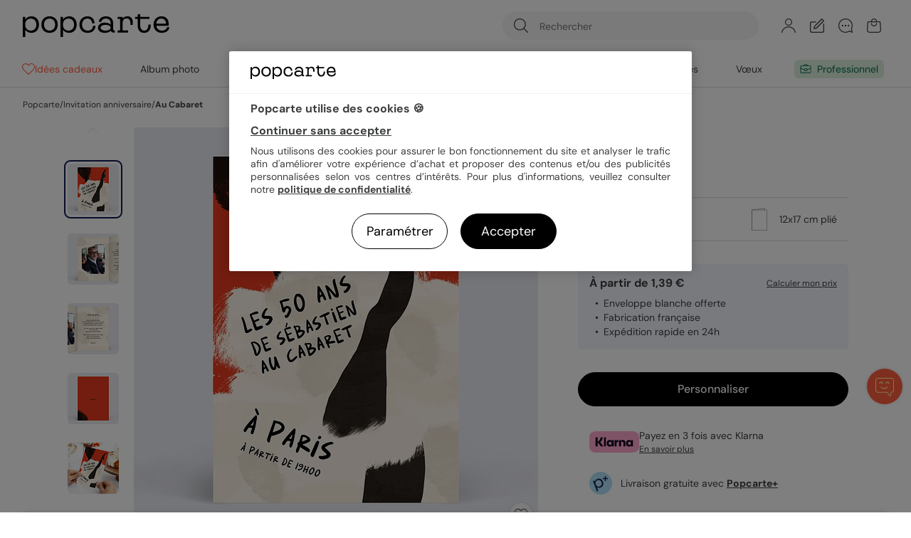

--- FILE ---
content_type: text/html; charset=UTF-8
request_url: https://www.popcarte.com/invitation-anniversaire-adulte/au-cabaret
body_size: 65851
content:
<!DOCTYPE html>
<html lang="fr-FR" class="page-product_product device-computer disconnected page-product">
<head>
    <meta charset="utf-8"><script type="text/javascript">(window.NREUM||(NREUM={})).init={privacy:{cookies_enabled:false},ajax:{deny_list:["bam-cell.nr-data.net"]},feature_flags:["soft_nav"]};(window.NREUM||(NREUM={})).loader_config={licenseKey:"c44871352c",applicationID:"29041110",browserID:"29293207"};;/*! For license information please see nr-loader-rum-1.308.0.min.js.LICENSE.txt */
(()=>{var e,t,r={163:(e,t,r)=>{"use strict";r.d(t,{j:()=>E});var n=r(384),i=r(1741);var a=r(2555);r(860).K7.genericEvents;const s="experimental.resources",o="register",c=e=>{if(!e||"string"!=typeof e)return!1;try{document.createDocumentFragment().querySelector(e)}catch{return!1}return!0};var d=r(2614),u=r(944),l=r(8122);const f="[data-nr-mask]",g=e=>(0,l.a)(e,(()=>{const e={feature_flags:[],experimental:{allow_registered_children:!1,resources:!1},mask_selector:"*",block_selector:"[data-nr-block]",mask_input_options:{color:!1,date:!1,"datetime-local":!1,email:!1,month:!1,number:!1,range:!1,search:!1,tel:!1,text:!1,time:!1,url:!1,week:!1,textarea:!1,select:!1,password:!0}};return{ajax:{deny_list:void 0,block_internal:!0,enabled:!0,autoStart:!0},api:{get allow_registered_children(){return e.feature_flags.includes(o)||e.experimental.allow_registered_children},set allow_registered_children(t){e.experimental.allow_registered_children=t},duplicate_registered_data:!1},browser_consent_mode:{enabled:!1},distributed_tracing:{enabled:void 0,exclude_newrelic_header:void 0,cors_use_newrelic_header:void 0,cors_use_tracecontext_headers:void 0,allowed_origins:void 0},get feature_flags(){return e.feature_flags},set feature_flags(t){e.feature_flags=t},generic_events:{enabled:!0,autoStart:!0},harvest:{interval:30},jserrors:{enabled:!0,autoStart:!0},logging:{enabled:!0,autoStart:!0},metrics:{enabled:!0,autoStart:!0},obfuscate:void 0,page_action:{enabled:!0},page_view_event:{enabled:!0,autoStart:!0},page_view_timing:{enabled:!0,autoStart:!0},performance:{capture_marks:!1,capture_measures:!1,capture_detail:!0,resources:{get enabled(){return e.feature_flags.includes(s)||e.experimental.resources},set enabled(t){e.experimental.resources=t},asset_types:[],first_party_domains:[],ignore_newrelic:!0}},privacy:{cookies_enabled:!0},proxy:{assets:void 0,beacon:void 0},session:{expiresMs:d.wk,inactiveMs:d.BB},session_replay:{autoStart:!0,enabled:!1,preload:!1,sampling_rate:10,error_sampling_rate:100,collect_fonts:!1,inline_images:!1,fix_stylesheets:!0,mask_all_inputs:!0,get mask_text_selector(){return e.mask_selector},set mask_text_selector(t){c(t)?e.mask_selector="".concat(t,",").concat(f):""===t||null===t?e.mask_selector=f:(0,u.R)(5,t)},get block_class(){return"nr-block"},get ignore_class(){return"nr-ignore"},get mask_text_class(){return"nr-mask"},get block_selector(){return e.block_selector},set block_selector(t){c(t)?e.block_selector+=",".concat(t):""!==t&&(0,u.R)(6,t)},get mask_input_options(){return e.mask_input_options},set mask_input_options(t){t&&"object"==typeof t?e.mask_input_options={...t,password:!0}:(0,u.R)(7,t)}},session_trace:{enabled:!0,autoStart:!0},soft_navigations:{enabled:!0,autoStart:!0},spa:{enabled:!0,autoStart:!0},ssl:void 0,user_actions:{enabled:!0,elementAttributes:["id","className","tagName","type"]}}})());var p=r(6154),m=r(9324);let h=0;const v={buildEnv:m.F3,distMethod:m.Xs,version:m.xv,originTime:p.WN},b={consented:!1},y={appMetadata:{},get consented(){return this.session?.state?.consent||b.consented},set consented(e){b.consented=e},customTransaction:void 0,denyList:void 0,disabled:!1,harvester:void 0,isolatedBacklog:!1,isRecording:!1,loaderType:void 0,maxBytes:3e4,obfuscator:void 0,onerror:void 0,ptid:void 0,releaseIds:{},session:void 0,timeKeeper:void 0,registeredEntities:[],jsAttributesMetadata:{bytes:0},get harvestCount(){return++h}},_=e=>{const t=(0,l.a)(e,y),r=Object.keys(v).reduce((e,t)=>(e[t]={value:v[t],writable:!1,configurable:!0,enumerable:!0},e),{});return Object.defineProperties(t,r)};var w=r(5701);const x=e=>{const t=e.startsWith("http");e+="/",r.p=t?e:"https://"+e};var R=r(7836),k=r(3241);const A={accountID:void 0,trustKey:void 0,agentID:void 0,licenseKey:void 0,applicationID:void 0,xpid:void 0},S=e=>(0,l.a)(e,A),T=new Set;function E(e,t={},r,s){let{init:o,info:c,loader_config:d,runtime:u={},exposed:l=!0}=t;if(!c){const e=(0,n.pV)();o=e.init,c=e.info,d=e.loader_config}e.init=g(o||{}),e.loader_config=S(d||{}),c.jsAttributes??={},p.bv&&(c.jsAttributes.isWorker=!0),e.info=(0,a.D)(c);const f=e.init,m=[c.beacon,c.errorBeacon];T.has(e.agentIdentifier)||(f.proxy.assets&&(x(f.proxy.assets),m.push(f.proxy.assets)),f.proxy.beacon&&m.push(f.proxy.beacon),e.beacons=[...m],function(e){const t=(0,n.pV)();Object.getOwnPropertyNames(i.W.prototype).forEach(r=>{const n=i.W.prototype[r];if("function"!=typeof n||"constructor"===n)return;let a=t[r];e[r]&&!1!==e.exposed&&"micro-agent"!==e.runtime?.loaderType&&(t[r]=(...t)=>{const n=e[r](...t);return a?a(...t):n})})}(e),(0,n.US)("activatedFeatures",w.B)),u.denyList=[...f.ajax.deny_list||[],...f.ajax.block_internal?m:[]],u.ptid=e.agentIdentifier,u.loaderType=r,e.runtime=_(u),T.has(e.agentIdentifier)||(e.ee=R.ee.get(e.agentIdentifier),e.exposed=l,(0,k.W)({agentIdentifier:e.agentIdentifier,drained:!!w.B?.[e.agentIdentifier],type:"lifecycle",name:"initialize",feature:void 0,data:e.config})),T.add(e.agentIdentifier)}},384:(e,t,r)=>{"use strict";r.d(t,{NT:()=>s,US:()=>u,Zm:()=>o,bQ:()=>d,dV:()=>c,pV:()=>l});var n=r(6154),i=r(1863),a=r(1910);const s={beacon:"bam.nr-data.net",errorBeacon:"bam.nr-data.net"};function o(){return n.gm.NREUM||(n.gm.NREUM={}),void 0===n.gm.newrelic&&(n.gm.newrelic=n.gm.NREUM),n.gm.NREUM}function c(){let e=o();return e.o||(e.o={ST:n.gm.setTimeout,SI:n.gm.setImmediate||n.gm.setInterval,CT:n.gm.clearTimeout,XHR:n.gm.XMLHttpRequest,REQ:n.gm.Request,EV:n.gm.Event,PR:n.gm.Promise,MO:n.gm.MutationObserver,FETCH:n.gm.fetch,WS:n.gm.WebSocket},(0,a.i)(...Object.values(e.o))),e}function d(e,t){let r=o();r.initializedAgents??={},t.initializedAt={ms:(0,i.t)(),date:new Date},r.initializedAgents[e]=t}function u(e,t){o()[e]=t}function l(){return function(){let e=o();const t=e.info||{};e.info={beacon:s.beacon,errorBeacon:s.errorBeacon,...t}}(),function(){let e=o();const t=e.init||{};e.init={...t}}(),c(),function(){let e=o();const t=e.loader_config||{};e.loader_config={...t}}(),o()}},782:(e,t,r)=>{"use strict";r.d(t,{T:()=>n});const n=r(860).K7.pageViewTiming},860:(e,t,r)=>{"use strict";r.d(t,{$J:()=>u,K7:()=>c,P3:()=>d,XX:()=>i,Yy:()=>o,df:()=>a,qY:()=>n,v4:()=>s});const n="events",i="jserrors",a="browser/blobs",s="rum",o="browser/logs",c={ajax:"ajax",genericEvents:"generic_events",jserrors:i,logging:"logging",metrics:"metrics",pageAction:"page_action",pageViewEvent:"page_view_event",pageViewTiming:"page_view_timing",sessionReplay:"session_replay",sessionTrace:"session_trace",softNav:"soft_navigations",spa:"spa"},d={[c.pageViewEvent]:1,[c.pageViewTiming]:2,[c.metrics]:3,[c.jserrors]:4,[c.spa]:5,[c.ajax]:6,[c.sessionTrace]:7,[c.softNav]:8,[c.sessionReplay]:9,[c.logging]:10,[c.genericEvents]:11},u={[c.pageViewEvent]:s,[c.pageViewTiming]:n,[c.ajax]:n,[c.spa]:n,[c.softNav]:n,[c.metrics]:i,[c.jserrors]:i,[c.sessionTrace]:a,[c.sessionReplay]:a,[c.logging]:o,[c.genericEvents]:"ins"}},944:(e,t,r)=>{"use strict";r.d(t,{R:()=>i});var n=r(3241);function i(e,t){"function"==typeof console.debug&&(console.debug("New Relic Warning: https://github.com/newrelic/newrelic-browser-agent/blob/main/docs/warning-codes.md#".concat(e),t),(0,n.W)({agentIdentifier:null,drained:null,type:"data",name:"warn",feature:"warn",data:{code:e,secondary:t}}))}},1687:(e,t,r)=>{"use strict";r.d(t,{Ak:()=>d,Ze:()=>f,x3:()=>u});var n=r(3241),i=r(7836),a=r(3606),s=r(860),o=r(2646);const c={};function d(e,t){const r={staged:!1,priority:s.P3[t]||0};l(e),c[e].get(t)||c[e].set(t,r)}function u(e,t){e&&c[e]&&(c[e].get(t)&&c[e].delete(t),p(e,t,!1),c[e].size&&g(e))}function l(e){if(!e)throw new Error("agentIdentifier required");c[e]||(c[e]=new Map)}function f(e="",t="feature",r=!1){if(l(e),!e||!c[e].get(t)||r)return p(e,t);c[e].get(t).staged=!0,g(e)}function g(e){const t=Array.from(c[e]);t.every(([e,t])=>t.staged)&&(t.sort((e,t)=>e[1].priority-t[1].priority),t.forEach(([t])=>{c[e].delete(t),p(e,t)}))}function p(e,t,r=!0){const s=e?i.ee.get(e):i.ee,c=a.i.handlers;if(!s.aborted&&s.backlog&&c){if((0,n.W)({agentIdentifier:e,type:"lifecycle",name:"drain",feature:t}),r){const e=s.backlog[t],r=c[t];if(r){for(let t=0;e&&t<e.length;++t)m(e[t],r);Object.entries(r).forEach(([e,t])=>{Object.values(t||{}).forEach(t=>{t[0]?.on&&t[0]?.context()instanceof o.y&&t[0].on(e,t[1])})})}}s.isolatedBacklog||delete c[t],s.backlog[t]=null,s.emit("drain-"+t,[])}}function m(e,t){var r=e[1];Object.values(t[r]||{}).forEach(t=>{var r=e[0];if(t[0]===r){var n=t[1],i=e[3],a=e[2];n.apply(i,a)}})}},1738:(e,t,r)=>{"use strict";r.d(t,{U:()=>g,Y:()=>f});var n=r(3241),i=r(9908),a=r(1863),s=r(944),o=r(5701),c=r(3969),d=r(8362),u=r(860),l=r(4261);function f(e,t,r,a){const f=a||r;!f||f[e]&&f[e]!==d.d.prototype[e]||(f[e]=function(){(0,i.p)(c.xV,["API/"+e+"/called"],void 0,u.K7.metrics,r.ee),(0,n.W)({agentIdentifier:r.agentIdentifier,drained:!!o.B?.[r.agentIdentifier],type:"data",name:"api",feature:l.Pl+e,data:{}});try{return t.apply(this,arguments)}catch(e){(0,s.R)(23,e)}})}function g(e,t,r,n,s){const o=e.info;null===r?delete o.jsAttributes[t]:o.jsAttributes[t]=r,(s||null===r)&&(0,i.p)(l.Pl+n,[(0,a.t)(),t,r],void 0,"session",e.ee)}},1741:(e,t,r)=>{"use strict";r.d(t,{W:()=>a});var n=r(944),i=r(4261);class a{#e(e,...t){if(this[e]!==a.prototype[e])return this[e](...t);(0,n.R)(35,e)}addPageAction(e,t){return this.#e(i.hG,e,t)}register(e){return this.#e(i.eY,e)}recordCustomEvent(e,t){return this.#e(i.fF,e,t)}setPageViewName(e,t){return this.#e(i.Fw,e,t)}setCustomAttribute(e,t,r){return this.#e(i.cD,e,t,r)}noticeError(e,t){return this.#e(i.o5,e,t)}setUserId(e,t=!1){return this.#e(i.Dl,e,t)}setApplicationVersion(e){return this.#e(i.nb,e)}setErrorHandler(e){return this.#e(i.bt,e)}addRelease(e,t){return this.#e(i.k6,e,t)}log(e,t){return this.#e(i.$9,e,t)}start(){return this.#e(i.d3)}finished(e){return this.#e(i.BL,e)}recordReplay(){return this.#e(i.CH)}pauseReplay(){return this.#e(i.Tb)}addToTrace(e){return this.#e(i.U2,e)}setCurrentRouteName(e){return this.#e(i.PA,e)}interaction(e){return this.#e(i.dT,e)}wrapLogger(e,t,r){return this.#e(i.Wb,e,t,r)}measure(e,t){return this.#e(i.V1,e,t)}consent(e){return this.#e(i.Pv,e)}}},1863:(e,t,r)=>{"use strict";function n(){return Math.floor(performance.now())}r.d(t,{t:()=>n})},1910:(e,t,r)=>{"use strict";r.d(t,{i:()=>a});var n=r(944);const i=new Map;function a(...e){return e.every(e=>{if(i.has(e))return i.get(e);const t="function"==typeof e?e.toString():"",r=t.includes("[native code]"),a=t.includes("nrWrapper");return r||a||(0,n.R)(64,e?.name||t),i.set(e,r),r})}},2555:(e,t,r)=>{"use strict";r.d(t,{D:()=>o,f:()=>s});var n=r(384),i=r(8122);const a={beacon:n.NT.beacon,errorBeacon:n.NT.errorBeacon,licenseKey:void 0,applicationID:void 0,sa:void 0,queueTime:void 0,applicationTime:void 0,ttGuid:void 0,user:void 0,account:void 0,product:void 0,extra:void 0,jsAttributes:{},userAttributes:void 0,atts:void 0,transactionName:void 0,tNamePlain:void 0};function s(e){try{return!!e.licenseKey&&!!e.errorBeacon&&!!e.applicationID}catch(e){return!1}}const o=e=>(0,i.a)(e,a)},2614:(e,t,r)=>{"use strict";r.d(t,{BB:()=>s,H3:()=>n,g:()=>d,iL:()=>c,tS:()=>o,uh:()=>i,wk:()=>a});const n="NRBA",i="SESSION",a=144e5,s=18e5,o={STARTED:"session-started",PAUSE:"session-pause",RESET:"session-reset",RESUME:"session-resume",UPDATE:"session-update"},c={SAME_TAB:"same-tab",CROSS_TAB:"cross-tab"},d={OFF:0,FULL:1,ERROR:2}},2646:(e,t,r)=>{"use strict";r.d(t,{y:()=>n});class n{constructor(e){this.contextId=e}}},2843:(e,t,r)=>{"use strict";r.d(t,{G:()=>a,u:()=>i});var n=r(3878);function i(e,t=!1,r,i){(0,n.DD)("visibilitychange",function(){if(t)return void("hidden"===document.visibilityState&&e());e(document.visibilityState)},r,i)}function a(e,t,r){(0,n.sp)("pagehide",e,t,r)}},3241:(e,t,r)=>{"use strict";r.d(t,{W:()=>a});var n=r(6154);const i="newrelic";function a(e={}){try{n.gm.dispatchEvent(new CustomEvent(i,{detail:e}))}catch(e){}}},3606:(e,t,r)=>{"use strict";r.d(t,{i:()=>a});var n=r(9908);a.on=s;var i=a.handlers={};function a(e,t,r,a){s(a||n.d,i,e,t,r)}function s(e,t,r,i,a){a||(a="feature"),e||(e=n.d);var s=t[a]=t[a]||{};(s[r]=s[r]||[]).push([e,i])}},3878:(e,t,r)=>{"use strict";function n(e,t){return{capture:e,passive:!1,signal:t}}function i(e,t,r=!1,i){window.addEventListener(e,t,n(r,i))}function a(e,t,r=!1,i){document.addEventListener(e,t,n(r,i))}r.d(t,{DD:()=>a,jT:()=>n,sp:()=>i})},3969:(e,t,r)=>{"use strict";r.d(t,{TZ:()=>n,XG:()=>o,rs:()=>i,xV:()=>s,z_:()=>a});const n=r(860).K7.metrics,i="sm",a="cm",s="storeSupportabilityMetrics",o="storeEventMetrics"},4234:(e,t,r)=>{"use strict";r.d(t,{W:()=>a});var n=r(7836),i=r(1687);class a{constructor(e,t){this.agentIdentifier=e,this.ee=n.ee.get(e),this.featureName=t,this.blocked=!1}deregisterDrain(){(0,i.x3)(this.agentIdentifier,this.featureName)}}},4261:(e,t,r)=>{"use strict";r.d(t,{$9:()=>d,BL:()=>o,CH:()=>g,Dl:()=>_,Fw:()=>y,PA:()=>h,Pl:()=>n,Pv:()=>k,Tb:()=>l,U2:()=>a,V1:()=>R,Wb:()=>x,bt:()=>b,cD:()=>v,d3:()=>w,dT:()=>c,eY:()=>p,fF:()=>f,hG:()=>i,k6:()=>s,nb:()=>m,o5:()=>u});const n="api-",i="addPageAction",a="addToTrace",s="addRelease",o="finished",c="interaction",d="log",u="noticeError",l="pauseReplay",f="recordCustomEvent",g="recordReplay",p="register",m="setApplicationVersion",h="setCurrentRouteName",v="setCustomAttribute",b="setErrorHandler",y="setPageViewName",_="setUserId",w="start",x="wrapLogger",R="measure",k="consent"},5289:(e,t,r)=>{"use strict";r.d(t,{GG:()=>s,Qr:()=>c,sB:()=>o});var n=r(3878),i=r(6389);function a(){return"undefined"==typeof document||"complete"===document.readyState}function s(e,t){if(a())return e();const r=(0,i.J)(e),s=setInterval(()=>{a()&&(clearInterval(s),r())},500);(0,n.sp)("load",r,t)}function o(e){if(a())return e();(0,n.DD)("DOMContentLoaded",e)}function c(e){if(a())return e();(0,n.sp)("popstate",e)}},5607:(e,t,r)=>{"use strict";r.d(t,{W:()=>n});const n=(0,r(9566).bz)()},5701:(e,t,r)=>{"use strict";r.d(t,{B:()=>a,t:()=>s});var n=r(3241);const i=new Set,a={};function s(e,t){const r=t.agentIdentifier;a[r]??={},e&&"object"==typeof e&&(i.has(r)||(t.ee.emit("rumresp",[e]),a[r]=e,i.add(r),(0,n.W)({agentIdentifier:r,loaded:!0,drained:!0,type:"lifecycle",name:"load",feature:void 0,data:e})))}},6154:(e,t,r)=>{"use strict";r.d(t,{OF:()=>c,RI:()=>i,WN:()=>u,bv:()=>a,eN:()=>l,gm:()=>s,mw:()=>o,sb:()=>d});var n=r(1863);const i="undefined"!=typeof window&&!!window.document,a="undefined"!=typeof WorkerGlobalScope&&("undefined"!=typeof self&&self instanceof WorkerGlobalScope&&self.navigator instanceof WorkerNavigator||"undefined"!=typeof globalThis&&globalThis instanceof WorkerGlobalScope&&globalThis.navigator instanceof WorkerNavigator),s=i?window:"undefined"!=typeof WorkerGlobalScope&&("undefined"!=typeof self&&self instanceof WorkerGlobalScope&&self||"undefined"!=typeof globalThis&&globalThis instanceof WorkerGlobalScope&&globalThis),o=Boolean("hidden"===s?.document?.visibilityState),c=/iPad|iPhone|iPod/.test(s.navigator?.userAgent),d=c&&"undefined"==typeof SharedWorker,u=((()=>{const e=s.navigator?.userAgent?.match(/Firefox[/\s](\d+\.\d+)/);Array.isArray(e)&&e.length>=2&&e[1]})(),Date.now()-(0,n.t)()),l=()=>"undefined"!=typeof PerformanceNavigationTiming&&s?.performance?.getEntriesByType("navigation")?.[0]?.responseStart},6389:(e,t,r)=>{"use strict";function n(e,t=500,r={}){const n=r?.leading||!1;let i;return(...r)=>{n&&void 0===i&&(e.apply(this,r),i=setTimeout(()=>{i=clearTimeout(i)},t)),n||(clearTimeout(i),i=setTimeout(()=>{e.apply(this,r)},t))}}function i(e){let t=!1;return(...r)=>{t||(t=!0,e.apply(this,r))}}r.d(t,{J:()=>i,s:()=>n})},6630:(e,t,r)=>{"use strict";r.d(t,{T:()=>n});const n=r(860).K7.pageViewEvent},7699:(e,t,r)=>{"use strict";r.d(t,{It:()=>a,KC:()=>o,No:()=>i,qh:()=>s});var n=r(860);const i=16e3,a=1e6,s="SESSION_ERROR",o={[n.K7.logging]:!0,[n.K7.genericEvents]:!1,[n.K7.jserrors]:!1,[n.K7.ajax]:!1}},7836:(e,t,r)=>{"use strict";r.d(t,{P:()=>o,ee:()=>c});var n=r(384),i=r(8990),a=r(2646),s=r(5607);const o="nr@context:".concat(s.W),c=function e(t,r){var n={},s={},u={},l=!1;try{l=16===r.length&&d.initializedAgents?.[r]?.runtime.isolatedBacklog}catch(e){}var f={on:p,addEventListener:p,removeEventListener:function(e,t){var r=n[e];if(!r)return;for(var i=0;i<r.length;i++)r[i]===t&&r.splice(i,1)},emit:function(e,r,n,i,a){!1!==a&&(a=!0);if(c.aborted&&!i)return;t&&a&&t.emit(e,r,n);var o=g(n);m(e).forEach(e=>{e.apply(o,r)});var d=v()[s[e]];d&&d.push([f,e,r,o]);return o},get:h,listeners:m,context:g,buffer:function(e,t){const r=v();if(t=t||"feature",f.aborted)return;Object.entries(e||{}).forEach(([e,n])=>{s[n]=t,t in r||(r[t]=[])})},abort:function(){f._aborted=!0,Object.keys(f.backlog).forEach(e=>{delete f.backlog[e]})},isBuffering:function(e){return!!v()[s[e]]},debugId:r,backlog:l?{}:t&&"object"==typeof t.backlog?t.backlog:{},isolatedBacklog:l};return Object.defineProperty(f,"aborted",{get:()=>{let e=f._aborted||!1;return e||(t&&(e=t.aborted),e)}}),f;function g(e){return e&&e instanceof a.y?e:e?(0,i.I)(e,o,()=>new a.y(o)):new a.y(o)}function p(e,t){n[e]=m(e).concat(t)}function m(e){return n[e]||[]}function h(t){return u[t]=u[t]||e(f,t)}function v(){return f.backlog}}(void 0,"globalEE"),d=(0,n.Zm)();d.ee||(d.ee=c)},8122:(e,t,r)=>{"use strict";r.d(t,{a:()=>i});var n=r(944);function i(e,t){try{if(!e||"object"!=typeof e)return(0,n.R)(3);if(!t||"object"!=typeof t)return(0,n.R)(4);const r=Object.create(Object.getPrototypeOf(t),Object.getOwnPropertyDescriptors(t)),a=0===Object.keys(r).length?e:r;for(let s in a)if(void 0!==e[s])try{if(null===e[s]){r[s]=null;continue}Array.isArray(e[s])&&Array.isArray(t[s])?r[s]=Array.from(new Set([...e[s],...t[s]])):"object"==typeof e[s]&&"object"==typeof t[s]?r[s]=i(e[s],t[s]):r[s]=e[s]}catch(e){r[s]||(0,n.R)(1,e)}return r}catch(e){(0,n.R)(2,e)}}},8362:(e,t,r)=>{"use strict";r.d(t,{d:()=>a});var n=r(9566),i=r(1741);class a extends i.W{agentIdentifier=(0,n.LA)(16)}},8374:(e,t,r)=>{r.nc=(()=>{try{return document?.currentScript?.nonce}catch(e){}return""})()},8990:(e,t,r)=>{"use strict";r.d(t,{I:()=>i});var n=Object.prototype.hasOwnProperty;function i(e,t,r){if(n.call(e,t))return e[t];var i=r();if(Object.defineProperty&&Object.keys)try{return Object.defineProperty(e,t,{value:i,writable:!0,enumerable:!1}),i}catch(e){}return e[t]=i,i}},9324:(e,t,r)=>{"use strict";r.d(t,{F3:()=>i,Xs:()=>a,xv:()=>n});const n="1.308.0",i="PROD",a="CDN"},9566:(e,t,r)=>{"use strict";r.d(t,{LA:()=>o,bz:()=>s});var n=r(6154);const i="xxxxxxxx-xxxx-4xxx-yxxx-xxxxxxxxxxxx";function a(e,t){return e?15&e[t]:16*Math.random()|0}function s(){const e=n.gm?.crypto||n.gm?.msCrypto;let t,r=0;return e&&e.getRandomValues&&(t=e.getRandomValues(new Uint8Array(30))),i.split("").map(e=>"x"===e?a(t,r++).toString(16):"y"===e?(3&a()|8).toString(16):e).join("")}function o(e){const t=n.gm?.crypto||n.gm?.msCrypto;let r,i=0;t&&t.getRandomValues&&(r=t.getRandomValues(new Uint8Array(e)));const s=[];for(var o=0;o<e;o++)s.push(a(r,i++).toString(16));return s.join("")}},9908:(e,t,r)=>{"use strict";r.d(t,{d:()=>n,p:()=>i});var n=r(7836).ee.get("handle");function i(e,t,r,i,a){a?(a.buffer([e],i),a.emit(e,t,r)):(n.buffer([e],i),n.emit(e,t,r))}}},n={};function i(e){var t=n[e];if(void 0!==t)return t.exports;var a=n[e]={exports:{}};return r[e](a,a.exports,i),a.exports}i.m=r,i.d=(e,t)=>{for(var r in t)i.o(t,r)&&!i.o(e,r)&&Object.defineProperty(e,r,{enumerable:!0,get:t[r]})},i.f={},i.e=e=>Promise.all(Object.keys(i.f).reduce((t,r)=>(i.f[r](e,t),t),[])),i.u=e=>"nr-rum-1.308.0.min.js",i.o=(e,t)=>Object.prototype.hasOwnProperty.call(e,t),e={},t="NRBA-1.308.0.PROD:",i.l=(r,n,a,s)=>{if(e[r])e[r].push(n);else{var o,c;if(void 0!==a)for(var d=document.getElementsByTagName("script"),u=0;u<d.length;u++){var l=d[u];if(l.getAttribute("src")==r||l.getAttribute("data-webpack")==t+a){o=l;break}}if(!o){c=!0;var f={296:"sha512-+MIMDsOcckGXa1EdWHqFNv7P+JUkd5kQwCBr3KE6uCvnsBNUrdSt4a/3/L4j4TxtnaMNjHpza2/erNQbpacJQA=="};(o=document.createElement("script")).charset="utf-8",i.nc&&o.setAttribute("nonce",i.nc),o.setAttribute("data-webpack",t+a),o.src=r,0!==o.src.indexOf(window.location.origin+"/")&&(o.crossOrigin="anonymous"),f[s]&&(o.integrity=f[s])}e[r]=[n];var g=(t,n)=>{o.onerror=o.onload=null,clearTimeout(p);var i=e[r];if(delete e[r],o.parentNode&&o.parentNode.removeChild(o),i&&i.forEach(e=>e(n)),t)return t(n)},p=setTimeout(g.bind(null,void 0,{type:"timeout",target:o}),12e4);o.onerror=g.bind(null,o.onerror),o.onload=g.bind(null,o.onload),c&&document.head.appendChild(o)}},i.r=e=>{"undefined"!=typeof Symbol&&Symbol.toStringTag&&Object.defineProperty(e,Symbol.toStringTag,{value:"Module"}),Object.defineProperty(e,"__esModule",{value:!0})},i.p="https://js-agent.newrelic.com/",(()=>{var e={374:0,840:0};i.f.j=(t,r)=>{var n=i.o(e,t)?e[t]:void 0;if(0!==n)if(n)r.push(n[2]);else{var a=new Promise((r,i)=>n=e[t]=[r,i]);r.push(n[2]=a);var s=i.p+i.u(t),o=new Error;i.l(s,r=>{if(i.o(e,t)&&(0!==(n=e[t])&&(e[t]=void 0),n)){var a=r&&("load"===r.type?"missing":r.type),s=r&&r.target&&r.target.src;o.message="Loading chunk "+t+" failed: ("+a+": "+s+")",o.name="ChunkLoadError",o.type=a,o.request=s,n[1](o)}},"chunk-"+t,t)}};var t=(t,r)=>{var n,a,[s,o,c]=r,d=0;if(s.some(t=>0!==e[t])){for(n in o)i.o(o,n)&&(i.m[n]=o[n]);if(c)c(i)}for(t&&t(r);d<s.length;d++)a=s[d],i.o(e,a)&&e[a]&&e[a][0](),e[a]=0},r=self["webpackChunk:NRBA-1.308.0.PROD"]=self["webpackChunk:NRBA-1.308.0.PROD"]||[];r.forEach(t.bind(null,0)),r.push=t.bind(null,r.push.bind(r))})(),(()=>{"use strict";i(8374);var e=i(8362),t=i(860);const r=Object.values(t.K7);var n=i(163);var a=i(9908),s=i(1863),o=i(4261),c=i(1738);var d=i(1687),u=i(4234),l=i(5289),f=i(6154),g=i(944),p=i(384);const m=e=>f.RI&&!0===e?.privacy.cookies_enabled;function h(e){return!!(0,p.dV)().o.MO&&m(e)&&!0===e?.session_trace.enabled}var v=i(6389),b=i(7699);class y extends u.W{constructor(e,t){super(e.agentIdentifier,t),this.agentRef=e,this.abortHandler=void 0,this.featAggregate=void 0,this.loadedSuccessfully=void 0,this.onAggregateImported=new Promise(e=>{this.loadedSuccessfully=e}),this.deferred=Promise.resolve(),!1===e.init[this.featureName].autoStart?this.deferred=new Promise((t,r)=>{this.ee.on("manual-start-all",(0,v.J)(()=>{(0,d.Ak)(e.agentIdentifier,this.featureName),t()}))}):(0,d.Ak)(e.agentIdentifier,t)}importAggregator(e,t,r={}){if(this.featAggregate)return;const n=async()=>{let n;await this.deferred;try{if(m(e.init)){const{setupAgentSession:t}=await i.e(296).then(i.bind(i,3305));n=t(e)}}catch(e){(0,g.R)(20,e),this.ee.emit("internal-error",[e]),(0,a.p)(b.qh,[e],void 0,this.featureName,this.ee)}try{if(!this.#t(this.featureName,n,e.init))return(0,d.Ze)(this.agentIdentifier,this.featureName),void this.loadedSuccessfully(!1);const{Aggregate:i}=await t();this.featAggregate=new i(e,r),e.runtime.harvester.initializedAggregates.push(this.featAggregate),this.loadedSuccessfully(!0)}catch(e){(0,g.R)(34,e),this.abortHandler?.(),(0,d.Ze)(this.agentIdentifier,this.featureName,!0),this.loadedSuccessfully(!1),this.ee&&this.ee.abort()}};f.RI?(0,l.GG)(()=>n(),!0):n()}#t(e,r,n){if(this.blocked)return!1;switch(e){case t.K7.sessionReplay:return h(n)&&!!r;case t.K7.sessionTrace:return!!r;default:return!0}}}var _=i(6630),w=i(2614),x=i(3241);class R extends y{static featureName=_.T;constructor(e){var t;super(e,_.T),this.setupInspectionEvents(e.agentIdentifier),t=e,(0,c.Y)(o.Fw,function(e,r){"string"==typeof e&&("/"!==e.charAt(0)&&(e="/"+e),t.runtime.customTransaction=(r||"http://custom.transaction")+e,(0,a.p)(o.Pl+o.Fw,[(0,s.t)()],void 0,void 0,t.ee))},t),this.importAggregator(e,()=>i.e(296).then(i.bind(i,3943)))}setupInspectionEvents(e){const t=(t,r)=>{t&&(0,x.W)({agentIdentifier:e,timeStamp:t.timeStamp,loaded:"complete"===t.target.readyState,type:"window",name:r,data:t.target.location+""})};(0,l.sB)(e=>{t(e,"DOMContentLoaded")}),(0,l.GG)(e=>{t(e,"load")}),(0,l.Qr)(e=>{t(e,"navigate")}),this.ee.on(w.tS.UPDATE,(t,r)=>{(0,x.W)({agentIdentifier:e,type:"lifecycle",name:"session",data:r})})}}class k extends e.d{constructor(e){var t;(super(),f.gm)?(this.features={},(0,p.bQ)(this.agentIdentifier,this),this.desiredFeatures=new Set(e.features||[]),this.desiredFeatures.add(R),(0,n.j)(this,e,e.loaderType||"agent"),t=this,(0,c.Y)(o.cD,function(e,r,n=!1){if("string"==typeof e){if(["string","number","boolean"].includes(typeof r)||null===r)return(0,c.U)(t,e,r,o.cD,n);(0,g.R)(40,typeof r)}else(0,g.R)(39,typeof e)},t),function(e){(0,c.Y)(o.Dl,function(t,r=!1){if("string"!=typeof t&&null!==t)return void(0,g.R)(41,typeof t);const n=e.info.jsAttributes["enduser.id"];r&&null!=n&&n!==t?(0,a.p)(o.Pl+"setUserIdAndResetSession",[t],void 0,"session",e.ee):(0,c.U)(e,"enduser.id",t,o.Dl,!0)},e)}(this),function(e){(0,c.Y)(o.nb,function(t){if("string"==typeof t||null===t)return(0,c.U)(e,"application.version",t,o.nb,!1);(0,g.R)(42,typeof t)},e)}(this),function(e){(0,c.Y)(o.d3,function(){e.ee.emit("manual-start-all")},e)}(this),function(e){(0,c.Y)(o.Pv,function(t=!0){if("boolean"==typeof t){if((0,a.p)(o.Pl+o.Pv,[t],void 0,"session",e.ee),e.runtime.consented=t,t){const t=e.features.page_view_event;t.onAggregateImported.then(e=>{const r=t.featAggregate;e&&!r.sentRum&&r.sendRum()})}}else(0,g.R)(65,typeof t)},e)}(this),this.run()):(0,g.R)(21)}get config(){return{info:this.info,init:this.init,loader_config:this.loader_config,runtime:this.runtime}}get api(){return this}run(){try{const e=function(e){const t={};return r.forEach(r=>{t[r]=!!e[r]?.enabled}),t}(this.init),n=[...this.desiredFeatures];n.sort((e,r)=>t.P3[e.featureName]-t.P3[r.featureName]),n.forEach(r=>{if(!e[r.featureName]&&r.featureName!==t.K7.pageViewEvent)return;if(r.featureName===t.K7.spa)return void(0,g.R)(67);const n=function(e){switch(e){case t.K7.ajax:return[t.K7.jserrors];case t.K7.sessionTrace:return[t.K7.ajax,t.K7.pageViewEvent];case t.K7.sessionReplay:return[t.K7.sessionTrace];case t.K7.pageViewTiming:return[t.K7.pageViewEvent];default:return[]}}(r.featureName).filter(e=>!(e in this.features));n.length>0&&(0,g.R)(36,{targetFeature:r.featureName,missingDependencies:n}),this.features[r.featureName]=new r(this)})}catch(e){(0,g.R)(22,e);for(const e in this.features)this.features[e].abortHandler?.();const t=(0,p.Zm)();delete t.initializedAgents[this.agentIdentifier]?.features,delete this.sharedAggregator;return t.ee.get(this.agentIdentifier).abort(),!1}}}var A=i(2843),S=i(782);class T extends y{static featureName=S.T;constructor(e){super(e,S.T),f.RI&&((0,A.u)(()=>(0,a.p)("docHidden",[(0,s.t)()],void 0,S.T,this.ee),!0),(0,A.G)(()=>(0,a.p)("winPagehide",[(0,s.t)()],void 0,S.T,this.ee)),this.importAggregator(e,()=>i.e(296).then(i.bind(i,2117))))}}var E=i(3969);class I extends y{static featureName=E.TZ;constructor(e){super(e,E.TZ),f.RI&&document.addEventListener("securitypolicyviolation",e=>{(0,a.p)(E.xV,["Generic/CSPViolation/Detected"],void 0,this.featureName,this.ee)}),this.importAggregator(e,()=>i.e(296).then(i.bind(i,9623)))}}new k({features:[R,T,I],loaderType:"lite"})})()})();</script><title>Invitation Anniversaire Adulte Au Cabaret - Popcarte</title><meta name="description" content="Craquez pour les cartes d'invitation Au Cabaret pour convier vos amis à une soirée inoubliable ! Envoi en 24H." /><meta name="viewport" content="width=device-width, initial-scale=1.0"><link rel="canonical" href="https://www.popcarte.com/invitation-anniversaire-adulte/au-cabaret" /><script src="https://cdn.cookielaw.org/consent/3c590a6d-ff3b-4f96-927b-819609182cb0/otSDKStub.js" async type="text/javascript" charset="UTF-8" data-language="fr" data-domain-script="3c590a6d-ff3b-4f96-927b-819609182cb0"></script><script>
        function OptanonWrapper() {
            const mobile_app_popup = document.getElementsByClassName('mobile_app_flapper')[0];
            const onetrustCo = document.getElementById('onetrust-consent-sdk');
            if (!mobile_app_popup) {
                onetrustCo.style.display = 'block';
            }

            if (onetrustCo) {
                const onetrustPT = onetrustCo.querySelector('#onetrust-policy-title');
                const onetrustCB = onetrustCo.querySelector('#onetrust-close-btn-container');
                if (onetrustPT && onetrustCB) onetrustPT.parentNode.insertBefore(onetrustCB, onetrustPT.nextSibling);

                const onetrustBannerLogo = onetrustCo.querySelector(".banner_logo");
                if (onetrustBannerLogo) {
                    if (!onetrustBannerLogo.querySelector("svg")) {
                        const siteLogo = document.querySelector('header .logo');
                        if (siteLogo && siteLogo.innerHTML != '')
                            onetrustBannerLogo.innerHTML = siteLogo.innerHTML;
                    }
                }
                onetrustCo.classList.add("onetrust-loaded");
            }
        }
        </script><link rel="preload" href="/css/fonts/dm-sans/dm-sans-v16-latin-regular.woff2" as="font" type="font/woff2" crossorigin><link rel="preload" href="/css/fonts/dm-sans/dm-sans-v16-latin-700.woff2" as="font" type="font/woff2" crossorigin><link rel="icon" href="/favicon.svg" type="image/svg+xml"><link rel="icon" href="/favicon.ico" sizes="any"><link rel="icon" href="/favicon.png" type="image/png" sizes="32x32"><link rel="apple-touch-icon" href="/apple-touch-icon.png" sizes="32x32"><link rel="apple-touch-icon" href="/apple-touch-icon-180px.png" sizes="180x180"><link rel="mask-icon" href="/apple-mask-icon.svg" color="#FF5F3E"><meta name="apple-itunes-app" content="app-id=352550080"><meta name="google-play-app" content="app-id=com.popcarte.android"><link rel="manifest" href="/manifest.json"><meta name="theme-color" content="#ffffff" /><meta name="pinterest-rich-pin" content="false" /><meta property="og:type" content="Website" /><meta property="og:url" content="https://www.popcarte.com/invitation-anniversaire-adulte/au-cabaret"><meta property="og:image" content="https://www.popcarte.com/invitation-anniversaire-adulte/au-cabaret.jpg" /><meta property="og:title" content="Invitation Anniversaire Adulte Au Cabaret - Popcarte" /><meta property="og:description" content="Craquez pour les cartes d'invitation Au Cabaret pour convier vos amis à une soirée inoubliable ! Envoi en 24H." /><meta property="og:site_name" content="POPCARTE" /><meta property="og:locale" content="fr_FR" /><style>svg {
                    width: 30px;
                    height: 30px;
                }

                </style><link rel="stylesheet" type="text/css" media="all" href="/min/g=css&amp;v=62.css"><link rel="stylesheet" type="text/css" media="all" href="/min/g=recently_viewed_css&amp;v=62.css"><link rel="stylesheet" type="text/css" media="all" href="/min/g=product_css&amp;v=62.css"><script>
    window.environment = "PROD";
    window.show_live_chat = true;
    window.fb_relogin = false;
    window.script_version = '62';        window.global_context = 'web';    window.acq_active = true;
    window.mobile_app_popup_active = true;
    window.bugsnag_active = true;
    window.search_active = true;
        window.search_script_url = "/min/g=search_lib_js&amp;v=62.js";
                        window.rvt_active = true;
    window.rvt_cookie_name = 'popcarte_rvt';
    window.rvt_min = '2';
        window.login_style_url = "/min/g=login_lib_css&amp;v=62.css";
    window.login_script_url = "/min/g=login_lib_js&amp;v=62.js";
    window.registration_style_url = "/min/g=registration_lib_css&amp;v=62.css";
    window.registration_script_url = "/min/g=registration_lib_js&amp;v=62.js";
    window.page_type = 'product';    </script><script>
    window.dataLayer = window.dataLayer || [];
    window.appDatayerBridge = window.appDatayerBridge || [];
    window.dataLayer.push({"popcarte":{"pagetype":"product"},"page_type":"product_page","page_path":"\/invitation-anniversaire-adulte\/au-cabaret","occasion":"Anniversaire","sub_occasion":"Invitation Anniversaire Adulte","user_isLogged":false,"microsoft":{"ecomm_pagetype":"product","ecomm_prodid":"15303"},"ecommerce":{"detail":{"products":[{"id":"5_15303","name":"Au Cabaret","category":"Anniversaire\/Invitation Anniversaire Adulte","variant":"Master"}]}},"emarsys":{"cart":[]},"kameleoon":{"analytics_active":true,"analytics_script_url":"https:\/\/864ibjc9av.kameleoon.eu\/engine.js"}});    window.appDatayerBridge.push({"emarsys":{"cart":{"items":[]}}});</script>
<!-- Google Tag Manager -->
<script>(function(w,d,s,l,i){w[l]=w[l]||[];w[l].push({'gtm.start':
new Date().getTime(),event:'gtm.js'});var f=d.getElementsByTagName(s)[0],
j=d.createElement(s),dl=l!='dataLayer'?'&l='+l:'';j.async=true;j.src=
'https://www.googletagmanager.com/gtm.js?id='+i+dl;f.parentNode.insertBefore(j,f);
})(window,document,'script','dataLayer','GTM-MNB3NQQ');</script>
<!-- End Google Tag Manager -->
<script>
                window.dataLayer.push({ecommerce_ga4: null});
    window.dataLayer.push({"event":"view_item","ecommerce_ga4":{"currency":"EUR","items":[{"item_id":"5_15303","item_name":"Au Cabaret","item_category":"Anniversaire","item_category2":"Invitation Anniversaire Adulte","product_type":"card"}]},"page_type":"product_page"});
    window.appDatayerBridge.push({"event":"view_item","ecommerce_ga4":{"currency":"EUR","items":[{"item_id":"5_15303","item_name":"Au Cabaret","item_category":"Anniversaire","item_category2":"Invitation Anniversaire Adulte","product_type":"card"}]},"page_type":"product_page"});
                    window.gtm_data_javascript = {};
        window.gtm_data_javascript.product_info = {"product_name":"Au Cabaret","product_id":"5_15303","product_type":"card","occasion":"Anniversaire","sub_occasion":"Invitation Anniversaire Adulte"};
        </script>
</head>
<body class="page-product_product device-computer disconnected page-product">
<!-- Google Tag Manager (noscript) -->
<noscript><iframe src="https://www.googletagmanager.com/ns.html?id=GTM-MNB3NQQ" height="0" width="0" style="display:none;visibility:hidden"></iframe></noscript>
<!-- End Google Tag Manager (noscript) -->
<div class="wrapper"><header class="page-header collapsed"><div class="header-content  page-centered"><div class="header-left"><div class="hm_toggler" title="Afficher le menu" role="button" tabindex="0"><svg viewBox="0 0 200 178" class="icon-hamburger"><path d="M0 11.13A11.13 11.13 0 0 1 11.11 0H188.9A11.1 11.1 0 0 1 200 11.13a11.14 11.14 0 0 1-11.11 11.12H11.1A11.1 11.1 0 0 1 0 11.12ZM0 89a11.13 11.13 0 0 1 11.11-11.13H188.9A11.1 11.1 0 0 1 200 89a11.14 11.14 0 0 1-11.11 11.13H11.1A11.1 11.1 0 0 1 0 89Zm0 77.88a11.13 11.13 0 0 1 11.11-11.13H188.9a11.1 11.1 0 0 1 11.1 11.13A11.14 11.14 0 0 1 188.89 178H11.1A11.1 11.1 0 0 1 0 166.87Z"/></svg></div><a class="logo" href="/" title="Accueil Popcarte"><svg viewBox="0 0 200 31" class="icon-logo"><title>Popcarte : carte, invitation, faire-part et album photo</title><path d="M22.08 14.09c0 6.76-4.1 11.27-10.29 11.27-3.72 0-6.67-1.62-8.42-4.37v10H0V3.54h3.37V7.2c1.75-2.75 4.7-4.37 8.42-4.37 6.2 0 10.3 4.5 10.3 11.27Zm-3.55 0c0-4.93-3.02-8.2-7.58-8.2-4.56 0-7.58 3.13-7.58 7.85v.7c0 4.72 3.03 7.86 7.59 7.86 4.56 0 7.58-3.28 7.58-8.21Zm29.16 0c0 6.76-4.45 11.27-11.13 11.27-6.68 0-11.13-4.5-11.13-11.27 0-6.76 4.45-11.27 11.13-11.27 6.68 0 11.13 4.5 11.13 11.27Zm-3.55 0c0-4.93-3.03-8.2-7.59-8.2-4.55 0-7.58 3.27-7.58 8.2s3.03 8.2 7.58 8.2c4.56 0 7.6-3.27 7.6-8.2h-.01Zm29.4 0c0 6.76-4.1 11.27-10.3 11.27-3.72 0-6.68-1.62-8.42-4.36v10h-3.36V3.53h3.37v3.66c1.74-2.75 4.7-4.37 8.42-4.37 6.18 0 10.29 4.5 10.29 11.27Zm-3.55 0c0-4.93-3.03-8.2-7.59-8.2-4.55 0-7.58 3.13-7.58 7.85v.7c0 4.72 3.03 7.86 7.58 7.86 4.56 0 7.59-3.28 7.59-8.21Zm27.84-1.76h-3.27c0-3.88-2.68-6.45-6.4-6.45-4.24 0-7.28 3.28-7.28 8.2 0 4.94 3.06 8.22 7.69 8.22 4.42 0 7.03-2.58 7.38-6.45h3.26c-.34 5.7-4.3 9.51-10.74 9.51-6.68 0-11.14-4.5-11.14-11.27 0-6.76 4.56-11.27 11.1-11.27 5.54 0 9.4 3.8 9.4 9.5Zm25.35 5.99c0 3.03.38 3.8 2.23 3.8v2.89c-3.48 0-4.87-.6-5.33-2.78-1.56 1.97-4.41 3.13-8.1 3.13-5.6 0-9.36-2.78-9.36-6.97 0-4.2 3.72-6.95 9.29-6.95 3.48 0 6.26 1.02 7.9 2.75v-2.56c0-3.46-2.58-5.74-6.4-5.74-3.48 0-6.02 1.8-6.37 4.51h-3.27c.35-4.54 4.24-7.57 9.78-7.57 5.77 0 9.63 3.52 9.63 8.8v6.69Zm-3.38.07c0-2.33-2.7-3.88-6.81-3.88-4.1 0-6.82 1.55-6.82 3.88 0 2.32 2.75 3.9 6.89 3.9 4.03 0 6.75-1.54 6.75-3.9Zm30.2-7.75v3.8h-3.26v-3.03c0-3.66-2.06-5.7-5.22-5.7-3 0-5.32 2.29-5.32 5.7v10.71h7.54v2.89h-14.4v-2.89h3.49V6.41h-3.48V3.53h6.85v2.45c1.43-2 3.76-3.16 6.65-3.16 4.48 0 7.16 3.03 7.16 7.82Zm21.33 3.31h3.27v.14c0 7.22-3.23 11.27-8.97 11.27-5.75 0-8.91-3.8-8.91-10.57V6.41h-3.48V3.53h3.48V0h3.37v3.53h12.63V6.4H160.1v7.68c0 5.25 1.99 8.2 5.54 8.2 3.65 0 5.7-2.95 5.7-8.2v-.14ZM200 17.68c-.56 4.62-4.73 7.68-10.4 7.68-6.71 0-11.17-4.51-11.17-11.27 0-6.77 4.35-11.27 10.96-11.27 5.74 0 9.64 4.12 9.64 10.28v2.64h-16.91c.63 3.98 3.55 6.55 7.66 6.55 3.65 0 6.43-1.83 6.95-4.61H200Zm-17.95-4.82h13.43c-.1-4.2-2.71-6.98-6.47-6.98-3.9 0-6.54 2.75-6.96 6.98Z"/></svg></a></div><div class="header-right"><div class="search_bar"><div class="autocomplete"><form id="autocomplete" action="."></form></div></div><div class="hm_user_container"><ul class="hm_user"><li class="search_bar_toggler" title="Rechercher"><div class="search_bar_toggler_input_c"><div class="search_bar_toggler_input_cc"><input type="text" class="search_bar_toggler_input" autocomplete="off" tabindex="" placeholder="Rechercher" readonly><div class="search_bar_toggler_search_link"><svg viewBox="0 0 200 200" class="icon-search"><path d="m198.21 189.59-51.62-50.85c13.62-14.73 22-34.24 22-55.72C168.5 37.24 130.7 0 84.3 0 37.82 0 0 37.24 0 83.02c0 45.78 37.81 83.02 84.3 83.02a84.34 84.34 0 0 0 53.33-18.85l51.82 51.03a6.1 6.1 0 0 0 4.38 1.78 6.1 6.1 0 0 0 4.38-10.41ZM12.38 83.02C12.38 44 44.58 12.2 84.3 12.2c39.62 0 71.81 31.8 71.81 70.82 0 19.42-8 36.96-20.86 49.72-.76.28-1.52.75-2.19 1.4a5.78 5.78 0 0 0-1.04 1.6 72.08 72.08 0 0 1-47.72 18.01c-39.63 0-71.92-31.7-71.92-70.73Z"/></svg></div></div></div></li><li class="account" data-menu="account" ><span class="link login_lightbox" role="button" tabindex="0" title="Mon compte"><span class="icon"><svg viewBox="0 0 200 200" class="icon-account"><path d="M100 100.19a50.06 50.06 0 0 0 50.08-50.14A49.98 49.98 0 0 0 100 0a50.14 50.14 0 0 0-50.17 50.14A50.06 50.06 0 0 0 100 100.2Zm0-87.96a37.91 37.91 0 0 1 37.84 37.91A37.97 37.97 0 0 1 100 88.05a38 38 0 0 1-37.94-37.9A38 38 0 0 1 100 12.22Zm99.88 180.43c-9.7-47.13-51.68-81.28-99.88-81.28-48.2 0-90.18 34.25-99.88 81.28A6.12 6.12 0 0 0 6.15 200a6.21 6.21 0 0 0 6.02-4.9c8.47-41.48 45.47-71.58 87.83-71.58s79.36 30.1 87.83 71.5a6.2 6.2 0 0 0 7.25 4.8 6 6 0 0 0 4.8-7.16Z"/></svg></span></span></li><li class="draft" data-menu="draft" ><span id="header_menu_draft" data-pofl="" class="link" role="link" tabindex="0" title="Mes brouillons"><span class="icon"><svg viewBox="0 0 200 200" class="icon-draft"><path d="M57.65 149.66c-1.7 0-3.41-.7-4.62-1.91a6.61 6.61 0 0 1-1.7-6.16l8.12-34.6a6.75 6.75 0 0 1 2.4-3.73L162.62 1.9a6.57 6.57 0 0 1 9.22 0L198 28.22a6.67 6.67 0 0 1 0 9.28L97.14 138.97a6.81 6.81 0 0 1-3.6 2.42l-34.39 8.17s-1 .2-1.5.2v-.1Zm13.93-37.72-5.21 22.3 22.15-5.25 95.64-96.13-16.94-17.05-95.64 96.13Z"/><path d="M173.03 200H26.87A26.95 26.95 0 0 1 0 172.97V69.57a26.95 26.95 0 0 1 26.87-27.03H79.9c3.6 0 6.52 2.93 6.52 6.56a6.53 6.53 0 0 1-6.52 6.56H26.87a13.9 13.9 0 0 0-13.84 13.92v103.39a13.9 13.9 0 0 0 13.84 13.92h146.26a13.9 13.9 0 0 0 13.84-13.92V77.04a6.52 6.52 0 1 1 13.03 0v95.93A26.95 26.95 0 0 1 173.13 200h-.1Z"/></svg></span></span></li><li class="contact" data-menu="contact" ><span id="header_menu_contact" class="freshdesk-contact-link link" role="link" tabindex="0" title="Besoin d'aide" ><span class="icon"><svg viewBox="0 0 200 200" class="icon-contact"><path d="M99.94 111.7a11.7 11.7 0 1 0-.01-23.39 11.7 11.7 0 0 0 0 23.39Zm-41.02 0a11.7 11.7 0 1 0 0-23.39 11.7 11.7 0 0 0 0 23.39Zm82.12 0a11.7 11.7 0 1 0 0-23.39 11.7 11.7 0 0 0 0 23.39Z"/><path d="M199.97 100c0-55.1-44.88-100-100.03-100C44.78 0 0 44.9 0 100c0 55.19 44.88 100 99.94 100a99.3 99.3 0 0 0 55.43-16.89l35.92 16.32a6.23 6.23 0 0 0 6.41-.75 6.13 6.13 0 0 0 2.17-6.04l-10.28-48.2A100.5 100.5 0 0 0 199.97 100Zm-22.91 44.9 8.2 38.4-28-12.73a6.2 6.2 0 0 0-6.13.56 87.07 87.07 0 0 1-51.2 16.6c-48.36 0-87.67-39.33-87.67-87.73 0-48.4 39.31-87.74 87.68-87.74 48.36 0 87.68 39.34 87.68 87.74 0 14.34-3.4 28.02-10.1 40.75a6.98 6.98 0 0 0-.46 4.16Z"/></svg></span></span></li><li class="basket" data-menu="basket" ><span data-pofl="L0Jhc2tldC5waHA=" class="link" role="link" tabindex="0" title="Mon panier"><span class="icon"><svg viewBox="0 0 200 200" class="icon-basket"><path d="M136.11 63.54a6.15 6.15 0 0 0-6.23 6.1c0 16.05-13.3 29.1-29.69 29.1-16.38 0-29.7-13.05-29.7-29.1 0-3.38-2.77-6.1-6.22-6.1a6.15 6.15 0 0 0-6.22 6.1c0 22.8 18.96 41.3 42.14 41.3 23.28 0 42.15-18.5 42.15-41.3 0-3.38-2.78-6.1-6.23-6.1Z"/><path d="M192.34 50.96a12.36 12.36 0 0 0-12.46-11.35h-37.73C141.28 17.64 122.89 0 100.19 0 77.6 0 59.1 17.64 58.24 39.6H20.12A12.43 12.43 0 0 0 7.66 50.97L.1 158.9a38.17 38.17 0 0 0 10.44 28.9A39.73 39.73 0 0 0 39.27 200h121.46a39.73 39.73 0 0 0 28.73-12.2 38.17 38.17 0 0 0 10.44-28.9l-7.56-107.94ZM100.19 12.2c15.8 0 28.64 12.2 29.5 27.4h-59c.86-15.2 13.7-27.4 29.5-27.4Zm60.54 175.7H39.27c-15.51 0-27.87-12.87-26.72-28.07l7.57-108.02h159.86l7.57 107.93c1.05 15.2-11.2 28.15-26.82 28.15Z"/></svg></span></span></li></ul></div></div></div><div class="hsm_container"><div id="hsm_account" class="hsm not-logged"><div class="hsm_title"><span class="text">Mon Compte</span><div class="close_btn"><svg viewBox="0 0 200 200" class="icon-cross"><path d="m114.83 100.03 81.9-82.15a10.46 10.46 0 0 0-14.78-14.81l-81.9 82.05-82-82.05a10.44 10.44 0 0 0-17.84 7.4c0 2.78 1.1 5.44 3.06 7.4l81.9 82.16-81.9 82.06a10 10 0 0 0 0 14.8 10 10 0 0 0 7.4 3.1 9.97 9.97 0 0 0 7.38-3.1l82-82.05 81.9 82.06a10 10 0 0 0 7.39 3.1 9.97 9.97 0 0 0 7.39-3.1 10 10 0 0 0 0-14.81l-81.9-82.06Z"/></svg></div></div><div class="hsm-content"><div class="text">Vous avez déjà un compte ?</div><div class="btn_area"><span class="login_lightbox user_hsm_button button fixed_width small" role="button" tabindex="0" data-ga4-item="Me connecter">Me connecter</span></div><div class="area_2"><div class="text">Vous n'avez pas encore votre compte Popcarte ?</div><div class="btn_area"><span class="registration_lightbox button user_hsm_button fixed_width small" role="button" tabindex="0" data-ga4-item="Créer mon compte">Créer mon compte</span></div></div></div></div><div id="hsm_contact" class="hsm"><div class="hsm_title"><span class="text">Besoin d'aide ?</span><div class="close_btn"><svg viewBox="0 0 200 200" class="icon-cross"><path d="m114.83 100.03 81.9-82.15a10.46 10.46 0 0 0-14.78-14.81l-81.9 82.05-82-82.05a10.44 10.44 0 0 0-17.84 7.4c0 2.78 1.1 5.44 3.06 7.4l81.9 82.16-81.9 82.06a10 10 0 0 0 0 14.8 10 10 0 0 0 7.4 3.1 9.97 9.97 0 0 0 7.38-3.1l82-82.05 81.9 82.06a10 10 0 0 0 7.39 3.1 9.97 9.97 0 0 0 7.39-3.1 10 10 0 0 0 0-14.81l-81.9-82.06Z"/></svg></div></div><div class="hsm-content"><div class="help_desc">Un problème ? La solution se trouve peut-être dans notre <span class="freshdesk-faq-link">rubrique d'aide</span>.</div><div class="tel_desc">Sinon, contactez-nous du lundi au vendredi de 10h à 18h au</div><div class="tel_number"><a href="tel:+33183817460" title="HELP_Appeler le service client">01 83 81 74 60</a></div><div class="tel_price">(prix d'un appel local)</div><div class="tel_switcher"><div class="tel_switcher-item c-fr selected" data-number="01 83 81 74 60" data-number-html="+33183817460" data-title="Voir le numéro depuis la France"><svg viewBox="0 0 200 142" class="icon-flag-fr"><path fill="#3B76B6" d="M66.67 142H0V0h66.67v142Z"/><path fill="#fff" d="M133.33 142H66.67V0h66.66v142Z"/><path fill="#ED112D" d="M200 142h-66.67V0H200v142Z"/></svg></div><div class="tel_switcher-item c-be" data-number="02 / 588 23 34" data-number-html="+3225882334" data-title="Voir le numéro depuis la Belgique"><svg viewBox="0 0 200 142" class="icon-flag-be"><path fill="#3B3B3B" d="M66.67 142H0V0h66.67v142Z"/><path fill="#EAE038" d="M133.33 142H66.66V0h66.67v142Z"/><path fill="#ED112D" d="M200 142h-66.67V0H200v142Z"/></svg></div><div class="tel_switcher-item c-ch" data-number="022 518 24 78" data-number-html="+41225182478" data-title="Voir le numéro depuis la Suisse"><svg viewBox="0 0 142 142" class="icon-flag-ch"><path fill="#ED112D" d="M0 0h142v142H0V0Z"/><path fill="#fff" d="M57.5 26h27v31.5H116v27H84.5V116h-27V84.5H26v-27h31.5V26Z"/></svg></div></div><div class="btn_area"><span class="freshdesk-contact-link button secondary small" role="link" tabindex="0">Nous contacter par e-mail</span></div></div></div><div id="hsm_basket" class="hsm empty"><div class="hsm_title"><span class="text">Panier</span><div class="close_btn"><svg viewBox="0 0 200 200" class="icon-cross"><path d="m114.83 100.03 81.9-82.15a10.46 10.46 0 0 0-14.78-14.81l-81.9 82.05-82-82.05a10.44 10.44 0 0 0-17.84 7.4c0 2.78 1.1 5.44 3.06 7.4l81.9 82.16-81.9 82.06a10 10 0 0 0 0 14.8 10 10 0 0 0 7.4 3.1 9.97 9.97 0 0 0 7.38-3.1l82-82.05 81.9 82.06a10 10 0 0 0 7.39 3.1 9.97 9.97 0 0 0 7.39-3.1 10 10 0 0 0 0-14.81l-81.9-82.06Z"/></svg></div></div><div class="hsm-content"><div class="cart_empty_desc">Votre panier est vide mais plus pour très longtemps!</div><div class="btn_area"><span data-pofl="Lw==" class="button small" role="link" tabindex="0">à vos cartes, prêt, partez</span></div></div></div><div id="hsm_draft" class="hsm empty  not_connected"><div class="hsm_title"><span class="text">Mes brouillons</span><div class="close_btn"><svg viewBox="0 0 200 200" class="icon-cross"><path d="m114.83 100.03 81.9-82.15a10.46 10.46 0 0 0-14.78-14.81l-81.9 82.05-82-82.05a10.44 10.44 0 0 0-17.84 7.4c0 2.78 1.1 5.44 3.06 7.4l81.9 82.16-81.9 82.06a10 10 0 0 0 0 14.8 10 10 0 0 0 7.4 3.1 9.97 9.97 0 0 0 7.38-3.1l82-82.05 81.9 82.06a10 10 0 0 0 7.39 3.1 9.97 9.97 0 0 0 7.39-3.1 10 10 0 0 0 0-14.81l-81.9-82.06Z"/></svg></div></div><div class="hsm-content"><div class="text">Vous avez déjà un compte ?</div><div class="btn_area"><span class="login_lightbox user_hsm_button button fixed_width small"  data-ga4-item="Me connecter" role="button" tabindex="0">Me connecter</span></div><div class="area_2"><div class="text">Vous n'avez pas encore votre compte Popcarte ?</div><div class="btn_area"><span class="registration_lightbox button user_hsm_button fixed_width small"  data-ga4-item="Créer mon compte" role="button" tabindex="0">Créer mon compte</span></div></div></div></div></div><nav class="hm page-centered"><div class="hm_content"><div class="hmc_title"><div class="back_btn"><svg viewBox="0 0 115 200" class="icon-arrow-left"><path d="M103.9 0a10.77 10.77 0 0 1 7.7 3.1c1.07.94 1.92 2.08 2.51 3.36a9.67 9.67 0 0 1-2.52 11.44l-85.2 82.12 85.2 82.11a10.27 10.27 0 0 1 3.2 7.4c0 2.78-1.15 5.44-3.2 7.4a11.12 11.12 0 0 1-7.7 3.07c-2.88 0-5.65-1.1-7.7-3.07l-93-89.31A10.4 10.4 0 0 1 0 100.17a10.4 10.4 0 0 1 3.18-7.45L96.2 3.4a10.43 10.43 0 0 1 7.69-3.39Z"/></svg></div><span class="text">Nos Occasions</span><div class="close_btn"><svg viewBox="0 0 200 200" class="icon-cross"><path d="m114.83 100.03 81.9-82.15a10.46 10.46 0 0 0-14.78-14.81l-81.9 82.05-82-82.05a10.44 10.44 0 0 0-17.84 7.4c0 2.78 1.1 5.44 3.06 7.4l81.9 82.16-81.9 82.06a10 10 0 0 0 0 14.8 10 10 0 0 0 7.4 3.1 9.97 9.97 0 0 0 7.38-3.1l82-82.05 81.9 82.06a10 10 0 0 0 7.39 3.1 9.97 9.97 0 0 0 7.39-3.1 10 10 0 0 0 0-14.81l-81.9-82.06Z"/></svg></div></div><ul class="hmc hmc-b2c level-1"><li class="level-1-item cadeau-photo"><div class="level-1-item-title"><span data-pofl="L2NhZGVhdXgtcGhvdG9z"  class="link level-1-toogler orange"  role="link" tabindex="0"><span class="toggler-title"><span>Idées cadeaux</span><div class="icon"><svg viewBox="0 0 200 184" class="icon-heart"><path d="M145 0a55.05 55.05 0 0 0-45 23.53A55.11 55.11 0 0 0 55 0a53.95 53.95 0 0 0-39.1 16.42A52.86 52.86 0 0 0 0 55.06c0 39.44 38.3 72.58 66.1 96.7a148.2 148.2 0 0 1 28.6 28.64 5.7 5.7 0 0 0 5.3 3.6 5.5 5.5 0 0 0 5.2-3.4 139.43 139.43 0 0 1 26.9-27.73l1.6-1.3c29.2-25.43 65.5-56.97 66.3-96.51a55.19 55.19 0 0 0-16.14-38.9A55.07 55.07 0 0 0 145 0Zm43.3 54.96c-.7 34.04-34.9 63.87-62.3 87.8a244.46 244.46 0 0 0-26 24.72 225.69 225.69 0 0 0-24.4-23.12l-2-1.7C46.2 118.62 12 88.8 11.7 55.05a42.67 42.67 0 0 1 12.4-30.03A43.77 43.77 0 0 1 55 12.3a42.87 42.87 0 0 1 40 25.83 5.7 5.7 0 0 0 5.5 3.6 5.9 5.9 0 0 0 5.3-3.5 43.33 43.33 0 0 1 48.44-25.15 43.3 43.3 0 0 1 34.56 42.27l-.5-.4Z"/></svg></div></span></span><button class="toggler_arrow" tabindex="0"><svg viewBox="0 0 115 200" class="arrow-right"><path d="M11.1 200a10.77 10.77 0 0 1-7.7-3.1 10.02 10.02 0 0 1-2.51-3.36 9.68 9.68 0 0 1 2.52-11.44l85.2-82.12-85.2-82.11a10.27 10.27 0 0 1-3.2-7.4c0-2.78 1.15-5.44 3.2-7.4A11.11 11.11 0 0 1 11.1 0c2.88 0 5.65 1.1 7.7 3.07l93 89.31a10.4 10.4 0 0 1 3.19 7.45 10.4 10.4 0 0 1-3.18 7.45L18.8 196.6a10.4 10.4 0 0 1-3.47 2.49c-1.33.58-2.77.9-4.22.9Z"/></svg></button></div><div class="level-2"><div class="page-center"><div class="level-2-col"><ul class="level-2-content"><li class="level-2-item small-margin"><span data-pofl="L2NhZGVhdS1wZXJzb25uYWxpc2UtY291cGxl"  class="link level-2-title level-2-toogler"  role="link" tabindex="0">Cadeaux Saint-Valentin</span><ul class="level-3"><li class="level-3-item"><span data-pofl="L2NhdGFsb2d1ZS9zYWludC12YWxlbnRpbi5odG1s"  class="link"  role="link" tabindex="0">Carte de Saint-Valentin</span></li><li class="level-3-item"><span data-pofl="L2FsYnVtLXBob3RvLWNvdXBsZQ=="  class="link"  role="link" tabindex="0">Album photo Saint-Valentin</span></li><li class="level-3-item"><span data-pofl="L3Bvc3RlcnMtZXQtYWZmaWNoZXMvYWZmaWNoZS1hbW91cg=="  class="link"  role="link" tabindex="0">Affiche couple</span></li><li class="level-3-item"><span data-pofl="L21hZ25ldC1hbW91cg=="  class="link"  role="link" tabindex="0">Magnet amour</span></li></ul></li><li class="level-2-item small-margin"><span data-pofl="L2NhZGVhdXgtcGhvdG9z"  class="link level-2-title level-2-direct"  role="link" tabindex="0">Tous nos produits photo</span></li><li class="level-2-item small-margin"><span data-pofl="L2FsYnVtLXBob3Rv"  class="link level-2-title level-2-direct"  role="link" tabindex="0">Album photo</span></li></ul></div><div class="level-2-col"><ul class="level-2-content"><li class="level-2-item small-margin"><span class="level-2-title level-2-toogler">Calendrier</span><ul class="level-3"><li class="level-3-item"><span data-pofl="L2NhdGFsb2d1ZS9jYWxlbmRyaWVyLXBob3Rv"  class="link"  role="link" tabindex="0">Calendrier photo</span></li><li class="level-3-item"><span data-pofl="L2NhdGFsb2d1ZS9jYWxlbmRyaWVyLWZhbWlsbGU="  class="link"  role="link" tabindex="0">Nos coups de cœur</span></li></ul></li><li class="level-2-item small-margin"><a href="/catalogue/magnet-photo"  class="level-2-title level-2-direct" >Magnet photo</a></li><li class="level-2-item small-margin"><span data-pofl="L2RlY29yYXRpb24tbXVyYWxl"  class="link level-2-title level-2-toogler"  role="link" tabindex="0">Décoration murale</span><ul class="level-3"><li class="level-3-item"><span data-pofl="L3Bvc3RlcnMtZXQtYWZmaWNoZXMvcG9zdGVyLXBlcnNvbm5hbGlzZQ=="  class="link"  role="link" tabindex="0">Poster photo</span></li><li class="level-3-item"><span data-pofl="L3Bvc3RlcnMtZXQtYWZmaWNoZXMvcGVsZS1tZWxlLXBob3Rv"  class="link"  role="link" tabindex="0">Pêle-mêle photo</span></li><li class="level-3-item"><span data-pofl="L3Bvc3RlcnMtZXQtYWZmaWNoZXMvcG9zdGVyLXBlcnNvbm5hbGlzZS9mYW1pbGxl"  class="link"  role="link" tabindex="0">Nos coups de cœur</span></li></ul></li></ul></div><div class="level-2-col"><ul class="level-2-content"><li class="level-2-item small-margin"><span data-pofl="L2xlb25hLXJvc2UtcG9wY2FydGU="  class="link level-2-title level-2-direct"  role="link" tabindex="0">Edition limitée Léona Rose</span></li><li class="level-2-item small-margin"><span data-pofl="L3N0aWNrZXI="  class="link level-2-title level-2-direct"  role="link" tabindex="0">Sticker personnalisé</span></li><li class="level-2-item small-margin"><span class="level-2-title level-2-toogler">Par destinataire</span><ul class="level-3"><li class="level-3-item"><span data-pofl="L2NhZGVhdS1wZXJzb25uYWxpc2UtbWFtYW4="  class="link"  role="link" tabindex="0">Cadeaux pour Maman</span></li><li class="level-3-item"><span data-pofl="L2NhZGVhdS1wZXJzb25uYWxpc2UtcGFwYQ=="  class="link"  role="link" tabindex="0">Cadeaux pour Papa</span></li><li class="level-3-item"><span data-pofl="L2NhZGVhdS1wZXJzb25uYWxpc2UtbWFtaWU="  class="link"  role="link" tabindex="0">Cadeaux pour Mamie</span></li><li class="level-3-item"><span data-pofl="L2NhZGVhdS1wZXJzb25uYWxpc2UtcGFweQ=="  class="link"  role="link" tabindex="0">Cadeaux pour Papi</span></li></ul></li></ul></div><div class="level-2-col marketing_cols"><div class="marketing_image"></div></div></div></div></li><li class="level-1-item album"><div class="level-1-item-title"><a href="/album-photo"  class="level-1-toogler" ><span class="toggler-title"><span>Album photo</span></span></a><button class="toggler_arrow" tabindex="0"><svg viewBox="0 0 115 200" class="arrow-right"><path d="M11.1 200a10.77 10.77 0 0 1-7.7-3.1 10.02 10.02 0 0 1-2.51-3.36 9.68 9.68 0 0 1 2.52-11.44l85.2-82.12-85.2-82.11a10.27 10.27 0 0 1-3.2-7.4c0-2.78 1.15-5.44 3.2-7.4A11.11 11.11 0 0 1 11.1 0c2.88 0 5.65 1.1 7.7 3.07l93 89.31a10.4 10.4 0 0 1 3.19 7.45 10.4 10.4 0 0 1-3.18 7.45L18.8 196.6a10.4 10.4 0 0 1-3.47 2.49c-1.33.58-2.77.9-4.22.9Z"/></svg></button></div><div class="level-2"><div class="page-center"><div class="level-2-col"><ul class="level-2-content"><li class="level-2-item"><span data-pofl="L2FsYnVtLXBob3Rv"  class="link level-2-title level-2-direct"  role="link" tabindex="0">Tous nos albums photo</span></li><li class="level-2-item"><span class="level-2-title level-2-toogler">Album photo par occasion</span><ul class="level-3"><li class="level-3-item"><span data-pofl="L2FsYnVtLXBob3RvL2FubmVl"  class="link"  role="link" tabindex="0">Album photo de l'année</span></li><li class="level-3-item"><span data-pofl="L2FsYnVtLXBob3RvL2ZhbWlsbGU="  class="link"  role="link" tabindex="0">Album photo famille</span></li><li class="level-3-item"><span data-pofl="L2FsYnVtLXBob3RvLWNvdXBsZQ=="  class="link"  role="link" tabindex="0">Album photo couple</span></li><li class="level-3-item"><span data-pofl="L2FsYnVtLXBob3RvL3ZveWFnZQ=="  class="link"  role="link" tabindex="0">Album photo voyage</span></li><li class="level-3-item"><a href="/album-photo/anniversaire"  >Album photo anniversaire</a></li><li class="level-3-item"><span data-pofl="L2FsYnVtLXBob3RvL21hcmlhZ2U="  class="link"  role="link" tabindex="0">Album photo mariage</span></li><li class="level-3-item"><span data-pofl="L2FsYnVtLXBob3RvL2JlYmU="  class="link"  role="link" tabindex="0">Album photo bébé</span></li><li class="level-3-item"><span data-pofl="L2FsYnVtLXBob3RvL2JhcHRlbWU="  class="link"  role="link" tabindex="0">Album photo baptême</span></li></ul></li></ul></div><div class="level-2-col"><ul class="level-2-content"><li class="level-2-item"><span class="level-2-title level-2-toogler">Format</span><ul class="level-3"><li class="level-3-item"><a href="/album-photo/portrait"  >Album photo portrait</a></li><li class="level-3-item"><a href="/album-photo/paysage"  >Album photo paysage</a></li><li class="level-3-item"><a href="/album-photo/carre"  >Album photo carré</a></li><li class="level-3-item"><a href="/album-photo/mini"  >Mini album photo</a></li></ul></li><li class="level-2-item"><span class="level-2-title level-2-toogler">Type de couverture</span><ul class="level-3"><li class="level-3-item"><a href="/album-photo/souple"  >Album photo souple</a></li><li class="level-3-item"><a href="/album-photo/rigide"  >Album photo rigide</a></li><li class="level-3-item"><a href="/album-photo/tissu"  >Album photo tissu</a><span class="header-badge">NEW</span></li></ul></li><li class="level-2-item"><a href="/album-photo/collaboratif"  class="level-2-title level-2-direct" >Album photo à plusieurs</a></li></ul></div><div class="level-2-col marketing_cols"><div class="marketing_image"></div></div><div class="level-2-col marketing_cols"><div class="marketing_assurance"><div class="marketing_assurance_title"><span>Nos albums </span><span class="v-icon-appareil-photo"></span><br /><span class="font-victoire-outline">photos</span></div><div class="marketing_assurance_desc"><ul><li><span><strong>NEW</strong> : Découvrez nos couvertures tissu</span></li><li><span>Créez votre album seul ou à plusieurs !</span></li><li><span>Jusqu'à 100 pages de souvenirs</span></li></ul></div></div></div></div></div></li><li class="level-1-item iaa"><div class="level-1-item-title"><span data-pofl="L2NhdGFsb2d1ZS9jYXJ0ZS1hbm5pdmVyc2FpcmUuaHRtbA=="  class="link level-1-toogler"  role="link" tabindex="0"><span class="toggler-title"><span>Anniversaire</span></span></span><button class="toggler_arrow" tabindex="0"><svg viewBox="0 0 115 200" class="arrow-right"><path d="M11.1 200a10.77 10.77 0 0 1-7.7-3.1 10.02 10.02 0 0 1-2.51-3.36 9.68 9.68 0 0 1 2.52-11.44l85.2-82.12-85.2-82.11a10.27 10.27 0 0 1-3.2-7.4c0-2.78 1.15-5.44 3.2-7.4A11.11 11.11 0 0 1 11.1 0c2.88 0 5.65 1.1 7.7 3.07l93 89.31a10.4 10.4 0 0 1 3.19 7.45 10.4 10.4 0 0 1-3.18 7.45L18.8 196.6a10.4 10.4 0 0 1-3.47 2.49c-1.33.58-2.77.9-4.22.9Z"/></svg></button></div><div class="level-2"><div class="page-center"><div class="level-2-col"><ul class="level-2-content"><li class="level-2-item"><a href="/catalogue/carte-anniversaire.html"  class="level-2-title level-2-direct" >Tout l'univers anniversaire</a></li><li class="level-2-item"><span class="level-2-title level-2-toogler">Carte invitation anniversaire</span><ul class="level-3"><li class="level-3-item"><a href="/catalogue/invitation-anniversaire-adulte.html"  >Invitation anniversaire</a></li><li class="level-3-item"><a href="/catalogue/invitation-anniversaire-enfant.html"  >Invitation anniversaire enfant</a></li><li class="level-3-item"><span data-pofl="L2NhdGFsb2d1ZS9jYXJ0ZS1hbm5pdmVyc2FpcmUtbWFyaWFnZS5odG1s"  class="link"  role="link" tabindex="0">Invitation anniversaire mariage</span></li><li class="level-3-item"><span data-pofl="L2NhcnRlLXZpcnR1ZWxsZS1pbnZpdGF0aW9uLWFubml2ZXJzYWlyZS1hZHVsdGU="  class="link"  role="link" tabindex="0">Invitation anniversaire virtuelle</span></li><li class="level-3-item"><span data-pofl="L2ludml0YXRpb24tYW5uaXZlcnNhaXJlLWdyYWluZXM="  class="link"  role="link" tabindex="0">Invitation anniversaire graines</span></li><li class="level-3-item"><a href="/sticker-anniversaire"  >Stickers anniversaire</a></li></ul></li><li class="level-2-item"><span class="level-2-title level-2-toogler">Carte souhait anniversaire</span><ul class="level-3"><li class="level-3-item"><a href="/catalogue/carte-anniversaire-adulte.html"  >Carte anniversaire adulte</a></li><li class="level-3-item"><a href="/catalogue/carte-anniversaire-enfant.html"  >Carte anniversaire enfant</a></li></ul></li></ul></div><div class="level-2-col"><ul class="level-2-content"><li class="level-2-item small-margin"><span class="level-2-title level-2-toogler">Pour le Jour J</span><ul class="level-3"><li class="level-3-item"><a href="/catalogue/menu-anniversaire"  >Menu anniversaire</a></li><li class="level-3-item"><a href="/catalogue/marque-place-anniversaire.html"  >Marque-place anniversaire</a></li><li class="level-3-item"><a href="/panneau-bienvenue-anniversaire"  >Panneau de bienvenue anniversaire</a></li></ul></li><li class="level-2-item small-margin"><a href="/catalogue/remerciement-anniversaire.html"  class="level-2-title level-2-direct" >Carte remerciement anniversaire</a></li><li class="level-2-item small-margin"><span class="level-2-title level-2-toogler">Album photo</span><ul class="level-3"><li class="level-3-item"><span data-pofl="L2FsYnVtLXBob3RvL2Fubml2ZXJzYWlyZQ=="  class="link"  role="link" tabindex="0">Album photo anniversaire</span></li><li class="level-3-item"><span data-pofl="L2FsYnVtLXBob3RvL2NvbGxhYm9yYXRpZg=="  class="link"  role="link" tabindex="0">Album photo à plusieurs</span><span class="header-badge">NEW</span></li></ul></li><li class="level-2-item small-margin"><a href="/magnet-carte-anniversaire-adulte"  class="level-2-title level-2-direct" >Magnet anniversaire</a></li><li class="level-2-item small-margin"><a href="/posters-et-affiches/affiche-anniversaire"  class="level-2-title level-2-direct" >Affiche anniversaire</a></li></ul></div><div class="level-2-col marketing_cols"><div class="marketing_image"></div></div><div class="level-2-col marketing_cols"><div class="marketing_assurance"><div class="marketing_assurance_title"><span>Souhaitez </span><span class="v-icon-cotillons"></span><br /><span class="font-victoire-outline">fêtez</span>, vivez</div><div class="marketing_assurance_desc"><ul><li><span>+300 modèles et thèmes</span></li><li><span>Personnalisation illimitée avec vos textes et photos</span></li><li><span>Cadeaux photos à offrir : poster, album, magnet</span></li></ul></div></div></div></div></div></li><li class="level-1-item fpm"><div class="level-1-item-title"><span data-pofl="L2NhdGFsb2d1ZS9mYWlyZS1wYXJ0LW1hcmlhZ2UuaHRtbA=="  class="link level-1-toogler"  role="link" tabindex="0"><span class="toggler-title"><span>Mariage</span></span></span><button class="toggler_arrow" tabindex="0"><svg viewBox="0 0 115 200" class="arrow-right"><path d="M11.1 200a10.77 10.77 0 0 1-7.7-3.1 10.02 10.02 0 0 1-2.51-3.36 9.68 9.68 0 0 1 2.52-11.44l85.2-82.12-85.2-82.11a10.27 10.27 0 0 1-3.2-7.4c0-2.78 1.15-5.44 3.2-7.4A11.11 11.11 0 0 1 11.1 0c2.88 0 5.65 1.1 7.7 3.07l93 89.31a10.4 10.4 0 0 1 3.19 7.45 10.4 10.4 0 0 1-3.18 7.45L18.8 196.6a10.4 10.4 0 0 1-3.47 2.49c-1.33.58-2.77.9-4.22.9Z"/></svg></button></div><div class="level-2"><div class="page-center"><div class="level-2-col"><ul class="level-2-content"><li class="level-2-item"><span data-pofl="L2NhdGFsb2d1ZS9jYXJ0ZS1tYXJpYWdlLmh0bWw="  class="link level-2-title level-2-direct"  role="link" tabindex="0">Tout l'univers mariage</span></li><li class="level-2-item"><span data-pofl="L2NhdGFsb2d1ZS9mYWlyZS1wYXJ0LW1hcmlhZ2UuaHRtbA=="  class="link level-2-title level-2-toogler"  data-mobile-title="Tous les faire-part mariage" data-title="Faire-part mariage" role="link" tabindex="0">Faire-part mariage</span><ul class="level-3"><li class="level-3-item italic"><span data-pofl="L2ZhaXJlLXBhcnQtbWFyaWFnZS9pbXBvcnRlei12b3RyZS1ncmFwaGlzbWUtcGVyc29ubmFsaXNl"  class="link"  role="link" tabindex="0">Créez votre propre graphisme</span></li><li class="level-3-item"><span data-pofl="L2ZhaXJlLXBhcnQtbWFyaWFnZS1jaGFtcGV0cmU="  class="link"  role="link" tabindex="0">Faire-part mariage champêtre</span></li><li class="level-3-item"><span data-pofl="L2ZhaXJlLXBhcnQtbWFyaWFnZS1ib2hlbWU="  class="link"  role="link" tabindex="0">Faire-part mariage bohème</span></li><li class="level-3-item"><span data-pofl="L2ZhaXJlLXBhcnQtbWFyaWFnZS1vcmlnaW5hbA=="  class="link"  role="link" tabindex="0">Faire-part mariage original</span></li><li class="level-3-item"><span data-pofl="L2NhdGFsb2d1ZS9mYWlyZS1wYXJ0LW1hcmlhZ2UtZ3JhaW5lcw=="  class="link"  role="link" tabindex="0">Faire-part mariage graines</span></li><li class="level-3-item"><span data-pofl="L3N0aWNrZXItbWFyaWFnZQ=="  class="link"  role="link" tabindex="0">Stickers mariage</span></li></ul></li><li class="level-2-item"><span class="level-2-title level-2-toogler">Remerciement</span><ul class="level-3"><li class="level-3-item"><span data-pofl="L2NhdGFsb2d1ZS9yZW1lcmNpZW1lbnQtbWFyaWFnZS5odG1s"  class="link"  role="link" tabindex="0">Carte remerciement mariage</span></li><li class="level-3-item"><span data-pofl="L2NhdGFsb2d1ZS9tYWduZXQtcmVtZXJjaWVtZW50LW1hcmlhZ2U="  class="link"  role="link" tabindex="0">Magnet remerciement mariage</span></li></ul></li><li class="level-2-item"><span data-pofl="L3NhdmUtdGhlLWRhdGU="  class="link level-2-title level-2-direct"  role="link" tabindex="0">Save the date</span></li></ul></div><div class="level-2-col"><ul class="level-2-content"><li class="level-2-item"><span data-pofl="L2FsYnVtLXBob3RvL21hcmlhZ2U="  class="link level-2-title level-2-direct"  role="link" tabindex="0">Album photo mariage</span></li><li class="level-2-item"><span data-pofl="L2FmZmljaGUtbWFyaWFnZQ=="  class="link level-2-title level-2-direct"  role="link" tabindex="0">Affiche mariage</span></li><li class="level-2-item"><span class="level-2-title level-2-toogler">Invitation</span><ul class="level-3"><li class="level-3-item"><span data-pofl="L2NhdGFsb2d1ZS9jYXJ0ZS1pbnZpdGF0aW9uLW1hcmlhZ2U="  class="link"  role="link" tabindex="0">Carte invitation mariage</span></li><li class="level-3-item"><span data-pofl="L2NhdGFsb2d1ZS9jYXJ0b24tcmVwb25zZS1tYXJpYWdl"  class="link"  role="link" tabindex="0">Carton réponse mariage</span></li></ul></li><li class="level-2-item"><span class="level-2-title level-2-toogler">Pour le Jour J</span><ul class="level-3"><li class="level-3-item"><span data-pofl="L2NhdGFsb2d1ZS9jYXJ0ZS1tZW51LW1hcmlhZ2UuaHRtbA=="  class="link"  role="link" tabindex="0">Menu mariage</span></li><li class="level-3-item"><span data-pofl="L2NhdGFsb2d1ZS9tYXJxdWUtcGxhY2UtbWFyaWFnZS5odG1s"  class="link"  role="link" tabindex="0">Marque-place mariage</span></li><li class="level-3-item"><span data-pofl="L2NhdGFsb2d1ZS9tYXJxdWUtdGFibGUtbWFyaWFnZS5odG1s"  class="link"  role="link" tabindex="0">Marque-table mariage</span></li><li class="level-3-item"><span data-pofl="L2NhdGFsb2d1ZS9saXZyZXQtbWVzc2UtbWFyaWFnZQ=="  class="link"  role="link" tabindex="0">Livret de messe mariage</span></li><li class="level-3-item"><span data-pofl="L2NhdGFsb2d1ZS9ldGlxdWV0dGUtbWFyaWFnZQ=="  class="link"  role="link" tabindex="0">Étiquette mariage</span></li><li class="level-3-item"><span data-pofl="L3BsYW4tZGUtdGFibGUtbWFyaWFnZQ=="  class="link"  role="link" tabindex="0">Plan de table mariage</span></li><li class="level-3-item"><span data-pofl="L3Bhbm5lYXUtbWFyaWFnZQ=="  class="link"  role="link" tabindex="0">Panneau mariage</span></li></ul></li></ul></div><div class="level-2-col"><ul class="level-2-content"><li class="level-2-item"><span data-pofl="L2NhdGFsb2d1ZS9mZWxpY2l0YXRpb25zLW1hcmlhZ2UuaHRtbA=="  class="link level-2-title level-2-direct"  role="link" tabindex="0">Carte félicitations mariage</span></li><li class="level-2-item"><span class="level-2-title level-2-toogler">Pour les témoins</span><ul class="level-3"><li class="level-3-item"><span data-pofl="L2NhdGFsb2d1ZS9kZW1hbmRlLXRlbW9pbg=="  class="link"  role="link" tabindex="0">Demande de témoin</span></li><li class="level-3-item"><span data-pofl="L2ludml0YXRpb24tRVZKRg=="  class="link"  role="link" tabindex="0">Invitation EVJF</span></li></ul></li><li class="level-2-item"><a href="/catalogue/carte-anniversaire-mariage.html"  class="level-2-title level-2-direct" >Invitation anniversaire mariage</a></li><li class="level-2-item"><span data-pofl="L2ZhaXJlLXBhcnQtcGFjcw=="  class="link level-2-title level-2-direct"  role="link" tabindex="0">Faire-part PACS</span></li></ul></div><div class="level-2-col marketing_cols"><div class="marketing_image"></div></div></div></div></li><li class="level-1-item fpn"><div class="level-1-item-title"><span data-pofl="L2ZhaXJlLXBhcnQtbmFpc3NhbmNl"  class="link level-1-toogler"  role="link" tabindex="0"><span class="toggler-title"><span>Naissance</span></span></span><button class="toggler_arrow" tabindex="0"><svg viewBox="0 0 115 200" class="arrow-right"><path d="M11.1 200a10.77 10.77 0 0 1-7.7-3.1 10.02 10.02 0 0 1-2.51-3.36 9.68 9.68 0 0 1 2.52-11.44l85.2-82.12-85.2-82.11a10.27 10.27 0 0 1-3.2-7.4c0-2.78 1.15-5.44 3.2-7.4A11.11 11.11 0 0 1 11.1 0c2.88 0 5.65 1.1 7.7 3.07l93 89.31a10.4 10.4 0 0 1 3.19 7.45 10.4 10.4 0 0 1-3.18 7.45L18.8 196.6a10.4 10.4 0 0 1-3.47 2.49c-1.33.58-2.77.9-4.22.9Z"/></svg></button></div><div class="level-2"><div class="page-center"><div class="level-2-col"><ul class="level-2-content"><li class="level-2-item"><span data-pofl="L2NhdGFsb2d1ZS9DYXJ0ZS1uYWlzc2FuY2UuaHRtbA=="  class="link level-2-title level-2-direct"  role="link" tabindex="0">Tout l'univers naissance</span></li><li class="level-2-item"><span data-pofl="L2ZhaXJlLXBhcnQtbmFpc3NhbmNl"  class="link level-2-title level-2-toogler"  data-mobile-title="Tous les faire-part naissance" data-title="Faire-part naissance" role="link" tabindex="0">Faire-part naissance</span><ul class="level-3"><li class="level-3-item"><span data-pofl="L2NhdGFsb2d1ZS9mYWlyZS1wYXJ0LW5haXNzYW5jZS1maWxsZS5odG1s"  class="link"  role="link" tabindex="0">Faire-part naissance fille</span></li><li class="level-3-item"><span data-pofl="L2NhdGFsb2d1ZS9mYWlyZS1wYXJ0LW5haXNzYW5jZS1nYXJjb24uaHRtbA=="  class="link"  role="link" tabindex="0">Faire-part naissance garçon</span></li><li class="level-3-item"><span data-pofl="L2NhdGFsb2d1ZS9tYWduZXQtZmFpcmUtcGFydC1uYWlzc2FuY2U="  class="link"  role="link" tabindex="0">Faire-part naissance magnet</span></li></ul></li><li class="level-2-item"><span class="level-2-title level-2-toogler">Remerciement naissance</span><ul class="level-3"><li class="level-3-item"><span data-pofl="L2NhdGFsb2d1ZS9yZW1lcmNpZW1lbnQtbmFpc3NhbmNlLmh0bWw="  class="link"  role="link" tabindex="0">Carte remerciement naissance</span></li><li class="level-3-item"><span data-pofl="L21hZ25ldC1yZW1lcmNpZW1lbnQtbmFpc3NhbmNl"  class="link"  role="link" tabindex="0">Magnet remerciement naissance</span></li></ul></li></ul></div><div class="level-2-col"><ul class="level-2-content"><li class="level-2-item"><span data-pofl="L2NhdGFsb2d1ZS9jYXJ0ZS1hbm5vbmNlLWdyb3NzZXNzZQ=="  class="link level-2-title level-2-direct"  role="link" tabindex="0">Carte annonce grossesse</span></li><li class="level-2-item"><span data-pofl="L2NhdGFsb2d1ZS9kZW1hbmRlLXBhcnJhaW4tbWFycmFpbmU="  class="link level-2-title level-2-direct"  role="link" tabindex="0">Demande parrain marraine</span></li><li class="level-2-item"><span data-pofl="L2NhdGFsb2d1ZS9mZWxpY2l0YXRpb24tbmFpc3NhbmNlLmh0bWw="  class="link level-2-title level-2-direct"  role="link" tabindex="0">Carte félicitations naissance</span></li><li class="level-2-item"><span data-pofl="L2NhdGFsb2d1ZS9jYXJ0ZXMtZXRhcGVzLWJlYmU="  class="link level-2-title level-2-direct"  role="link" tabindex="0">Carte étapes bébé</span></li><li class="level-2-item"><span data-pofl="L2FsYnVtLXBob3RvL2JlYmU="  class="link level-2-title level-2-direct"  role="link" tabindex="0">Album photo naissance</span></li><li class="level-2-item"><span data-pofl="L3Bvc3RlcnMtZXQtYWZmaWNoZXMvYWZmaWNoZS1uYWlzc2FuY2U="  class="link level-2-title level-2-direct"  role="link" tabindex="0">Affiche naissance</span></li></ul></div><div class="level-2-col marketing_cols"><div class="marketing_image"></div></div><div class="level-2-col marketing_cols"><div class="marketing_assurance"><div class="marketing_assurance_title"><span class="v-icon-biberon"></span> Annoncez<br />la bonne<br /><span class="font-victoire-outline">nouvelle</span></div><div class="marketing_assurance_desc"><ul><li><span>Échantillon personnalisé offert</span></li><li><span>Personnalisation illimitée avec vos textes et photos</span></li><li><span>Envoi direct à vos destinataires</span></li></ul></div></div></div></div></div></li><li class="level-1-item cp"><div class="level-1-item-title"><span data-pofl="L2NhdGFsb2d1ZS9jYXJ0ZS1wb3N0YWxlLmh0bWw="  class="link level-1-toogler"  role="link" tabindex="0"><span class="toggler-title"><span>Carte postale</span></span></span><button class="toggler_arrow" tabindex="0"><svg viewBox="0 0 115 200" class="arrow-right"><path d="M11.1 200a10.77 10.77 0 0 1-7.7-3.1 10.02 10.02 0 0 1-2.51-3.36 9.68 9.68 0 0 1 2.52-11.44l85.2-82.12-85.2-82.11a10.27 10.27 0 0 1-3.2-7.4c0-2.78 1.15-5.44 3.2-7.4A11.11 11.11 0 0 1 11.1 0c2.88 0 5.65 1.1 7.7 3.07l93 89.31a10.4 10.4 0 0 1 3.19 7.45 10.4 10.4 0 0 1-3.18 7.45L18.8 196.6a10.4 10.4 0 0 1-3.47 2.49c-1.33.58-2.77.9-4.22.9Z"/></svg></button></div><div class="level-2"><div class="page-center"><div class="level-2-col"><ul class="level-2-content"><li class="level-2-item small-margin"><span class="level-2-title level-2-toogler">Carte postale</span><ul class="level-3"><li class="level-3-item"><span data-pofl="L2NhdGFsb2d1ZS9jYXJ0ZS1wb3N0YWxlLmh0bWw="  class="link"  role="link" tabindex="0">Carte postale personnalisée</span></li><li class="level-3-item"><span data-pofl="L21hZ25ldC1jYXJ0ZS1wb3N0YWxl"  class="link"  role="link" tabindex="0">Carte postale magnétique</span></li><li class="level-3-item"><span data-pofl="L2NhdGFsb2d1ZS9jYXJ0ZS1wb3N0YWxlLWhpdmVy"  class="link"  role="link" tabindex="0">Carte postale hiver</span></li></ul></li><li class="level-2-item small-margin"><span class="level-2-title level-2-toogler">Correspondance</span><ul class="level-3"><li class="level-3-item"><span data-pofl="L2NhdGFsb2d1ZS9jb3JyZXNwb25kYW5jZQ=="  class="link"  role="link" tabindex="0">Carte amitié</span></li><li class="level-3-item"><span data-pofl="L2NhdGFsb2d1ZS9jYXJ0ZS1hbW91ci5odG1s"  class="link"  role="link" tabindex="0">Carte amour</span></li></ul></li><li class="level-2-item small-margin"><span data-pofl="L2FsYnVtLXBob3RvL3ZveWFnZQ=="  class="link level-2-title level-2-direct"  role="link" tabindex="0">Album photo voyage</span></li><li class="level-2-item small-margin"><span data-pofl="L3Bvc3Rlci12b3lhZ2U="  class="link level-2-title level-2-direct"  role="link" tabindex="0">Affiche voyage</span></li></ul></div><div class="level-2-col marketing_cols double"><div class="marketing_image"></div></div><div class="level-2-col marketing_cols"><div class="marketing_assurance"><div class="marketing_assurance_title"><span>Des </span><span class="font-victoire-outline">souvenirs</span><br /><span>à partager </span><span class="v-icon-appareil-photo"></span></div><div class="marketing_assurance_desc"><ul><li><span>400 modèles à personnaliser</span></li><li><span>Produits photo : Album, poster et magnet</span></li><li><span>Expédié directement chez votre destinataire</span></li></ul></div></div></div></div></div></li><li class="level-1-item fpb"><div class="level-1-item-title"><span data-pofl="L2NhdGFsb2d1ZS9mYWlyZS1wYXJ0LWJhcHRlbWUuaHRtbA=="  class="link level-1-toogler"  role="link" tabindex="0"><span class="toggler-title"><span>Baptême</span></span></span><button class="toggler_arrow" tabindex="0"><svg viewBox="0 0 115 200" class="arrow-right"><path d="M11.1 200a10.77 10.77 0 0 1-7.7-3.1 10.02 10.02 0 0 1-2.51-3.36 9.68 9.68 0 0 1 2.52-11.44l85.2-82.12-85.2-82.11a10.27 10.27 0 0 1-3.2-7.4c0-2.78 1.15-5.44 3.2-7.4A11.11 11.11 0 0 1 11.1 0c2.88 0 5.65 1.1 7.7 3.07l93 89.31a10.4 10.4 0 0 1 3.19 7.45 10.4 10.4 0 0 1-3.18 7.45L18.8 196.6a10.4 10.4 0 0 1-3.47 2.49c-1.33.58-2.77.9-4.22.9Z"/></svg></button></div><div class="level-2"><div class="page-center"><div class="level-2-col"><ul class="level-2-content"><li class="level-2-item"><span data-pofl="L2V2ZW5lbWVudHMtcmVsaWdpZXV4"  class="link level-2-title level-2-direct"  role="link" tabindex="0">Tout l'univers baptême</span></li><li class='level-2-item'><span data-pofl="L2NhdGFsb2d1ZS9mYWlyZS1wYXJ0LWJhcHRlbWUuaHRtbA=="  class="link level-2-title level-2-toogler"  data-mobile-title="Tous les faire-part baptême" data-title="Faire-part baptême" role="link" tabindex="0">Faire-part baptême</span><ul class='level-3'><li class='level-3-item'><span data-pofl="L2ZhaXJlLXBhcnQtYmFwdGVtZS1ncmFpbmVz"  class="link"  role="link" tabindex="0">Faire-part baptême graines</span></li><li class='level-3-item'><span data-pofl="L2NhdGFsb2d1ZS9tYWduZXQtZmFpcmUtcGFydC1iYXB0ZW1l"  class="link"  role="link" tabindex="0">Faire-part baptême magnet</span></li><li class='level-3-item'><span data-pofl="L3N0aWNrZXItYmFwdGVtZQ=="  class="link"  role="link" tabindex="0">Stickers baptême</span></li></ul></li><li class="level-2-item"><span data-pofl="L2NhdGFsb2d1ZS9kZW1hbmRlLXBhcnJhaW4tbWFycmFpbmU="  class="link level-2-title level-2-direct"  role="link" tabindex="0">Demande parrain marraine</span></li><li class="level-2-item"><span data-pofl="L2NhdGFsb2d1ZS9yZW1lcmNpZW1lbnRzLWJhcHRlbWUuaHRtbA=="  class="link level-2-title level-2-direct"  role="link" tabindex="0">Carte remerciement baptême</span></li></ul></div><div class="level-2-col"><ul class="level-2-content"><li class='level-2-item'><span class='level-2-title level-2-toogler'>Pour le Jour J</span><ul class='level-3'><li class='level-3-item'><span data-pofl="L2NhdGFsb2d1ZS9saXZyZXQtbWVzc2UtYmFwdGVtZQ=="  class="link"  role="link" tabindex="0">Livret messe baptême</span></li><li class='level-3-item'><span data-pofl="L2NhdGFsb2d1ZS9tZW51LWJhcHRlbWU="  class="link"  role="link" tabindex="0">Menu baptême</span></li><li class='level-3-item'><span data-pofl="L2NhdGFsb2d1ZS9ldGlxdWV0dGUtYmFwdGVtZQ=="  class="link"  role="link" tabindex="0">Étiquette baptême</span></li><li class='level-3-item'><span data-pofl="L2NhdGFsb2d1ZS9tYXJxdWUtcGxhY2UtYmFwdGVtZS5odG1s"  class="link"  role="link" tabindex="0">Marque-place baptême</span></li></ul></li><li class="level-2-item"><span data-pofl="L2ZhaXJlLXBhcnQtY29tbXVuaW9u"  class="link level-2-title level-2-direct"  role="link" tabindex="0">Faire-part communion</span></li><li class="level-2-item"><span data-pofl="L2FsYnVtLXBob3RvL2JhcHRlbWU="  class="link level-2-title level-2-direct"  role="link" tabindex="0">Album photo baptême</span></li></ul></div><div class="level-2-col marketing_cols"><div class="marketing_image"></div></div><div class="level-2-col marketing_cols"><div class="marketing_assurance"><div class="marketing_assurance_title"><span class="v-icon-colombe"></span> Un baptême<br /><span class="font-victoire-outline">unique</span></div><div class="marketing_assurance_desc"><ul><li><span>Échantillon personnalisé offert</span></li><li><span>Des modèles personnalisables pour baptêmes religieux et civils</span></li><li><span>Stickers et enveloppes assortis à vos faire-part</span></li></ul></div></div></div></div></div></li><li class="level-1-item fpd"><div class="level-1-item-title"><span data-pofl="L2NhdGFsb2d1ZS9yZW1lcmNpZW1lbnQtY29uZG9sZWFuY2Vz"  class="link level-1-toogler"  role="link" tabindex="0"><span class="toggler-title"><span>Décès</span></span></span><button class="toggler_arrow" tabindex="0"><svg viewBox="0 0 115 200" class="arrow-right"><path d="M11.1 200a10.77 10.77 0 0 1-7.7-3.1 10.02 10.02 0 0 1-2.51-3.36 9.68 9.68 0 0 1 2.52-11.44l85.2-82.12-85.2-82.11a10.27 10.27 0 0 1-3.2-7.4c0-2.78 1.15-5.44 3.2-7.4A11.11 11.11 0 0 1 11.1 0c2.88 0 5.65 1.1 7.7 3.07l93 89.31a10.4 10.4 0 0 1 3.19 7.45 10.4 10.4 0 0 1-3.18 7.45L18.8 196.6a10.4 10.4 0 0 1-3.47 2.49c-1.33.58-2.77.9-4.22.9Z"/></svg></button></div><div class="level-2"><div class="page-center"><div class="level-2-col"><ul class="level-2-content"><li class="level-2-item"><span data-pofl="L2NhcnRlLWRlY2Vz"  class="link level-2-title level-2-direct"  role="link" tabindex="0">Tout l'univers décès</span></li><li class="level-2-item"><span class="level-2-title level-2-toogler">Cartes décès</span><ul class="level-3"><li class="level-3-item"><span data-pofl="L2NhdGFsb2d1ZS9yZW1lcmNpZW1lbnQtY29uZG9sZWFuY2Vz"  class="link"  role="link" tabindex="0">Carte remerciement décès</span></li><li class="level-3-item"><span data-pofl="L2NhdGFsb2d1ZS9mYWlyZS1wYXJ0LWRlY2Vz"  class="link"  role="link" tabindex="0">Faire-part décès</span></li><li class="level-3-item"><span data-pofl="L2NhdGFsb2d1ZS9jYXJ0ZS1jb25kb2xlYW5jZXMuaHRtbA=="  class="link"  role="link" tabindex="0">Carte condoléances</span></li></ul></li><li class="level-2-item"><span data-pofl="L2FsYnVtLXBob3RvL2RlY2Vz"  class="link level-2-title level-2-direct"  role="link" tabindex="0">Album photo hommage</span></li></ul></div><div class="level-2-col marketing_cols double"><div class="marketing_image"></div></div><div class="level-2-col marketing_cols"><div class="marketing_assurance"><div class="marketing_assurance_title"><span>Avec </span><span class="v-icon-lys"></span><br /><span class="font-victoire-outline">tendresse</span></div><div class="marketing_assurance_desc"><ul><li><span>Personnalisation illimitée avec vos textes et photos</span></li><li><span>Livraison chez vous ou chez vos destinataires</span></li><li><span>Textes déjà rédigés</span></li></ul></div></div></div></div></div></li><li class="level-1-item voeux"><div class="level-1-item-title"><span data-pofl="L2NhdGFsb2d1ZS9jYXJ0ZS12b2V1eC1ub3V2ZWwtYW4uaHRtbA=="  class="link level-1-toogler"  role="link" tabindex="0"><span class="toggler-title"><span>Vœux</span></span></span><button class="toggler_arrow" tabindex="0"><svg viewBox="0 0 115 200" class="arrow-right"><path d="M11.1 200a10.77 10.77 0 0 1-7.7-3.1 10.02 10.02 0 0 1-2.51-3.36 9.68 9.68 0 0 1 2.52-11.44l85.2-82.12-85.2-82.11a10.27 10.27 0 0 1-3.2-7.4c0-2.78 1.15-5.44 3.2-7.4A11.11 11.11 0 0 1 11.1 0c2.88 0 5.65 1.1 7.7 3.07l93 89.31a10.4 10.4 0 0 1 3.19 7.45 10.4 10.4 0 0 1-3.18 7.45L18.8 196.6a10.4 10.4 0 0 1-3.47 2.49c-1.33.58-2.77.9-4.22.9Z"/></svg></button></div><div class="level-2"><div class="page-center"><div class="level-2-col"><ul class="level-2-content"><li class="level-2-item"><span data-pofl="L2NhdGFsb2d1ZS9jYXJ0ZS12b2V1eC1ub3V2ZWwtYW4uaHRtbA=="  class="link level-2-title level-2-direct"  role="link" tabindex="0">Tout l'univers des vœux</span></li><li class="level-2-item"><span class="level-2-title level-2-toogler">Vœux particuliers</span><ul class="level-3"><li class="level-3-item"><a href="/catalogue/voeux.html"  >Carte de vœux</a></li><li class="level-3-item"><span data-pofl="L2NhdGFsb2d1ZS9jYXJ0ZS12b2V1eC1tYWduZXQ="  class="link"  role="link" tabindex="0">Carte de vœux magnet</span></li><li class="level-3-item"><span data-pofl="L2NhdGFsb2d1ZS9zdGlja2VyLXZvZXV4LXBlcnNvbm5hbGlzYWJsZQ=="  class="link"  role="link" tabindex="0">Stickers vœux</span></li></ul></li></ul></div><div class="level-2-col"><ul class="level-2-content"><li class="level-2-item"><span class="level-2-title level-2-toogler">Vœux professionnels</span><ul class="level-3"><li class="level-3-item"><a href="/catalogue/voeux-entreprise.html"  >Carte de vœux entreprise</a></li><li class="level-3-item"><span data-pofl="L2NhcnRlLXZvZXV4LWNob2NvbGF0"  class="link"  role="link" tabindex="0">Carte de vœux chocolat</span></li><li class="level-3-item"><span data-pofl="L2NhcnRlLXZvZXV4LWdyYWluZXMtYS1wbGFudGVy"  class="link"  role="link" tabindex="0">Carte de vœux graines</span></li><li class="level-3-item"><span data-pofl="L2NhdGFsb2d1ZS9jYXJ0ZS12b2V1eC1lbGVjdHJvbmlxdWUtZW50cmVwcmlzZQ=="  class="link"  role="link" tabindex="0">Carte de vœux virtuelle</span></li><li class="level-3-item"><span data-pofl="L2NhdGFsb2d1ZS9jYXJ0ZXMtdm9ldXgtc29saWRhaXJlcy5odG1s"  class="link"  role="link" tabindex="0">Carte de vœux solidaire</span></li></ul></li></ul></div><div class="level-2-col marketing_cols"><div class="marketing_image"></div></div><div class="level-2-col marketing_cols"><div class="marketing_assurance"><div class="marketing_assurance_title"><span>Des </span><span class="font-victoire-outline">vœux</span><span> qui</span><br /><span>marquent </span><span class="v-icon-etoile-noel"></span><br /></div><div class="marketing_assurance_desc"><ul><li><span>Cartes, magnets ou virtuelles : à chacun son format</span></li><li><span>À personnaliser ou adapter gratuitement avec nos designers</span></li><li><span>Imprimées avec soin et expédiées en 24/48h</span></li></ul></div></div></div></div></div></li><li class="level-1-item entreprise direct"><div class="level-1-item-title"><span data-pofl="L2NhcnRlcy1wb3VyLXByb2Zlc3Npb25uZWxz"  class="link level-1-toogler pro-part pro"  role="link" tabindex="0"><span class="toggler-title"><span>Professionnel</span><div class="icon"><svg viewBox="0 0 200 200" class="icon-briefcase"><path d="M129.74 100.51a11.3 11.3 0 0 0-11.3-11.24h-33.9a11.3 11.3 0 0 0-11.3 11.22C39.02 99.12 23.3 85.36 17.15 76.46l-9.3 6.4c7.15 10.4 25.19 27.47 65.39 28.94v11.37a11.3 11.3 0 0 0 11.3 11.3h33.9a11.3 11.3 0 0 0 11.3-11.3v-11.35c40.73-1.34 56.23-19.88 63.46-30.37l-9.3-6.41c-6.18 8.96-19.63 24.2-54.16 25.47Zm-45.2 22.66v-22.6h33.9v22.6h-33.9ZM69.97 45.59c0-2.74.56-6.84 2.34-10.26 1.32-2.52 3.41-4.68 6.92-4.68h42.59c1.89 0 3.16 1.4 4.21 2.92a22.72 22.72 0 0 1 3.63 11.3h11.3c0-4.15-1.72-12.06-5.63-17.72-3.2-4.65-7.77-7.8-13.51-7.8h-42.6c-8.41 0-13.77 4.7-16.93 10.76-2.69 5.16-3.62 11.35-3.62 15.48h11.3Z"/><path d="M21.02 170.5h159c7.83 0 14.18-6.35 14.18-14.18V54.1c0-7.82-6.35-14.16-14.17-14.16H21.02A14.17 14.17 0 0 0 6.85 54.1v102.22c0 7.83 6.34 14.17 14.17 14.17Zm0-11.3a2.87 2.87 0 0 1-2.87-2.88V54.1a2.87 2.87 0 0 1 2.87-2.86h159a2.87 2.87 0 0 1 2.88 2.86v102.22a2.87 2.87 0 0 1-2.87 2.87H21.02Z"/></svg></div></span></span><button class="toggler_arrow" tabindex="0"><svg viewBox="0 0 115 200" class="arrow-right"><path d="M11.1 200a10.77 10.77 0 0 1-7.7-3.1 10.02 10.02 0 0 1-2.51-3.36 9.68 9.68 0 0 1 2.52-11.44l85.2-82.12-85.2-82.11a10.27 10.27 0 0 1-3.2-7.4c0-2.78 1.15-5.44 3.2-7.4A11.11 11.11 0 0 1 11.1 0c2.88 0 5.65 1.1 7.7 3.07l93 89.31a10.4 10.4 0 0 1 3.19 7.45 10.4 10.4 0 0 1-3.18 7.45L18.8 196.6a10.4 10.4 0 0 1-3.47 2.49c-1.33.58-2.77.9-4.22.9Z"/></svg></button></div><div class="level-2"><div class="page-center"><div class="level-2-col"><ul class="level-2-content"><li class="level-2-item small-margin"><span data-pofl="L2NhcnRlcy1wb3VyLXByb2Zlc3Npb25uZWxz"  class="link level-2-title level-2-direct"  role="link" tabindex="0">Tout l'univers professionnel</span></li><li class="level-2-item small-margin"><span data-pofl="L2NhdGFsb2d1ZS92b2V1eC1lbnRyZXByaXNlLmh0bWw="  class="link level-2-title level-2-direct"  role="link" tabindex="0">Carte de vœux entreprise</span></li><li class="level-2-item small-margin"><span data-pofl="L2NhdGFsb2d1ZS9pbnZpdGF0aW9uLXByb2Zlc3Npb25uZWxsZS5odG1s"  class="link level-2-title level-2-direct"  role="link" tabindex="0">Invitation professionnelle</span></li><li class="level-2-item small-margin"><span data-pofl="L2NhcnRlcy1kZS12aXNpdGU="  class="link level-2-title level-2-direct"  role="link" tabindex="0">Carte de visite</span></li><li class="level-2-item small-margin"><span data-pofl="L2NhcnRlLWRlLWZpZGVsaXRl"  class="link level-2-title level-2-direct"  role="link" tabindex="0">Carte de fidélité</span></li><li class="level-2-item small-margin"><span data-pofl="L3Byb2R1aXQtcGVyc29ubmFsaXNlLWVudHJlcHJpc2U="  class="link level-2-title level-2-direct"  role="link" tabindex="0">Autres produits</span></li></ul></div><div class="level-2-col marketing_cols double"><div class="marketing_image"></div></div><div class="level-2-col marketing_cols"><div class="marketing_assurance"><div class="marketing_assurance_title"><span>Le top pour </span><br /><span class="font-victoire-outline">les pros !</span></div><div class="marketing_assurance_desc"><ul><li><span>Expédition en 24/48h</span></li><li><span>Des centaines de modèles à personnaliser à l'image de votre entreprise</span></li><li><span>Prix dégressifs en fonction des quantités</span></li></ul></div></div></div></div></div></li></ul></div></nav></header><div class="content"><div class="page"><script type="application/ld+json">{"@context":"https://schema.org","@type":"BreadcrumbList","itemListElement":[{"@type":"ListItem","position":1,"item":{"@id":"https://www.popcarte.com/","name":"Popcarte"}},{"@type":"ListItem","position":2,"item":{"@id":"https://www.popcarte.com/catalogue/invitation-anniversaire-adulte.html","name":"Invitation anniversaire"}},{"@type":"ListItem","position":3,"item":{"@id":"https://www.popcarte.com/invitation-anniversaire-adulte/au-cabaret","name":"Au Cabaret"}}]}</script><div class="page-section margin-bottom-small text-sm linkpath lpc-3"><div class="lpi first lpi-0"><a href="/" title="Popcarte">Popcarte</a></div><div class="lps lps-1">/</div><div class="lpi lpi-1"><a href="/catalogue/invitation-anniversaire-adulte.html" title="Invitation anniversaire">Invitation anniversaire</a></div><div class="lps lps-2">/</div><div class="lpi last lpi-2"><span>Au Cabaret</span></div></div><div class="product_c paper" data-ptid="5" data-tid="15303"><div class="main_section page-section full-width centered-medium"><div class="product_main_c"><div class="product_main_col_preview"><div class="product_main_preview"><div class="product_preview_slider"><div class="swiper-container"><div class="swiper-wrapper"><div id="slide-front" class="swiper-slide slide slide-front slide-first" title="Agrandir"><div class="product_preview_c"><div class="product_preview large"><div class="image"><picture><source srcset="/invitation-anniversaire-adulte/au-cabaret.webp 568w, /invitation-anniversaire-adulte/s--C0iy3TXe--/w_1080,f_4,pl_front/au-cabaret.webp 1080w" type="image/webp" sizes="(min-width: 1280px) 568px, (min-width: 1024px) calc(100vw - 520px), (min-width: 768px) calc(100vw - 416px), 100vw"><img srcset="/invitation-anniversaire-adulte/au-cabaret.jpg 568w, /invitation-anniversaire-adulte/s--C0iy3TXe--/w_1080,f_4,pl_front/au-cabaret.jpg 1080w" sizes="(min-width: 1280px) 568px, (min-width: 1024px) calc(100vw - 520px), (min-width: 768px) calc(100vw - 416px), 100vw" src="/invitation-anniversaire-adulte/au-cabaret.jpg" width="568" height="568" class="" alt="Invitation anniversaire Au Cabaret"></picture></div></div></div></div><div id="slide-left" class="swiper-slide slide slide-left" title="Agrandir"><div class="product_preview_c"><div class="product_preview large"><div class="image"><picture><source data-srcset="/invitation-anniversaire-adulte/s--G5lHr6p_--/w_568,f_4,pl_left/au-cabaret.webp 568w, /invitation-anniversaire-adulte/s--1xu_raLt--/w_1080,f_4,pl_left/au-cabaret.webp 1080w" type="image/webp" sizes="(min-width: 1280px) 568px, (min-width: 1024px) calc(100vw - 520px), (min-width: 768px) calc(100vw - 416px), 100vw"><img data-srcset="/invitation-anniversaire-adulte/s--G5lHr6p_--/w_568,f_4,pl_left/au-cabaret.jpg 568w, /invitation-anniversaire-adulte/s--1xu_raLt--/w_1080,f_4,pl_left/au-cabaret.jpg 1080w" sizes="(min-width: 1280px) 568px, (min-width: 1024px) calc(100vw - 520px), (min-width: 768px) calc(100vw - 416px), 100vw" data-src="/invitation-anniversaire-adulte/s--G5lHr6p_--/w_568,f_4,pl_left/au-cabaret.jpg" width="568" height="568" class=" deffered" alt="Invitation anniversaire Au Cabaret Intérieur Gauche"></picture></div></div></div></div><div id="slide-right" class="swiper-slide slide slide-right" title="Agrandir"><div class="product_preview_c"><div class="product_preview large"><div class="image"><picture><source data-srcset="/invitation-anniversaire-adulte/s--t9yUK9Zt--/w_568,f_4,pl_right/au-cabaret.webp 568w, /invitation-anniversaire-adulte/s--N7qt1fNA--/w_1080,f_4,pl_right/au-cabaret.webp 1080w" type="image/webp" sizes="(min-width: 1280px) 568px, (min-width: 1024px) calc(100vw - 520px), (min-width: 768px) calc(100vw - 416px), 100vw"><img data-srcset="/invitation-anniversaire-adulte/s--t9yUK9Zt--/w_568,f_4,pl_right/au-cabaret.jpg 568w, /invitation-anniversaire-adulte/s--N7qt1fNA--/w_1080,f_4,pl_right/au-cabaret.jpg 1080w" sizes="(min-width: 1280px) 568px, (min-width: 1024px) calc(100vw - 520px), (min-width: 768px) calc(100vw - 416px), 100vw" data-src="/invitation-anniversaire-adulte/s--t9yUK9Zt--/w_568,f_4,pl_right/au-cabaret.jpg" width="568" height="568" class=" deffered" alt="Invitation anniversaire Au Cabaret Intérieur Droit"></picture></div></div></div></div><div id="slide-back" class="swiper-slide slide slide-back" title="Agrandir"><div class="product_preview_c"><div class="product_preview large"><div class="image"><picture><source data-srcset="/invitation-anniversaire-adulte/s--Ld0D0jpN--/w_568,f_4,pl_back/au-cabaret.webp 568w, /invitation-anniversaire-adulte/s--OyfrO0n9--/w_1080,f_4,pl_back/au-cabaret.webp 1080w" type="image/webp" sizes="(min-width: 1280px) 568px, (min-width: 1024px) calc(100vw - 520px), (min-width: 768px) calc(100vw - 416px), 100vw"><img data-srcset="/invitation-anniversaire-adulte/s--Ld0D0jpN--/w_568,f_4,pl_back/au-cabaret.jpg 568w, /invitation-anniversaire-adulte/s--OyfrO0n9--/w_1080,f_4,pl_back/au-cabaret.jpg 1080w" sizes="(min-width: 1280px) 568px, (min-width: 1024px) calc(100vw - 520px), (min-width: 768px) calc(100vw - 416px), 100vw" data-src="/invitation-anniversaire-adulte/s--Ld0D0jpN--/w_568,f_4,pl_back/au-cabaret.jpg" width="568" height="568" class=" deffered" alt="Invitation anniversaire Au Cabaret Verso"></picture></div></div></div></div><div id="slide-custom_slideshow_after_4" class="swiper-slide slide slide-custom_slideshow_after_4" title="Agrandir"><div class="product_preview_c"><div class="product_preview large"><div class="image"><picture><source data-srcset="/invitation-anniversaire-adulte/s--yz_SIMvw--/w_568,f_4,pl_custom_after_4/au-cabaret.webp 568w, /invitation-anniversaire-adulte/s--m_aY7hOR--/w_1080,f_4,pl_custom_after_4/au-cabaret.webp 1080w" type="image/webp" sizes="(min-width: 1280px) 568px, (min-width: 1024px) calc(100vw - 520px), (min-width: 768px) calc(100vw - 416px), 100vw"><img data-srcset="/invitation-anniversaire-adulte/s--yz_SIMvw--/w_568,f_4,pl_custom_after_4/au-cabaret.jpg 568w, /invitation-anniversaire-adulte/s--m_aY7hOR--/w_1080,f_4,pl_custom_after_4/au-cabaret.jpg 1080w" sizes="(min-width: 1280px) 568px, (min-width: 1024px) calc(100vw - 520px), (min-width: 768px) calc(100vw - 416px), 100vw" data-src="/invitation-anniversaire-adulte/s--yz_SIMvw--/w_568,f_4,pl_custom_after_4/au-cabaret.jpg" width="568" height="568" class=" deffered" alt="Invitation anniversaire Au Cabaret Après 4"></picture></div></div></div></div></div><div class="link_wishlist"><div class="link_wishlist_c"><svg viewBox="0 0 200 184" class="icon-heart"><path d="M145 0a55.05 55.05 0 0 0-45 23.53A55.11 55.11 0 0 0 55 0a53.95 53.95 0 0 0-39.1 16.42A52.86 52.86 0 0 0 0 55.06c0 39.44 38.3 72.58 66.1 96.7a148.2 148.2 0 0 1 28.6 28.64 5.7 5.7 0 0 0 5.3 3.6 5.5 5.5 0 0 0 5.2-3.4 139.43 139.43 0 0 1 26.9-27.73l1.6-1.3c29.2-25.43 65.5-56.97 66.3-96.51a55.19 55.19 0 0 0-16.14-38.9A55.07 55.07 0 0 0 145 0Zm43.3 54.96c-.7 34.04-34.9 63.87-62.3 87.8a244.46 244.46 0 0 0-26 24.72 225.69 225.69 0 0 0-24.4-23.12l-2-1.7C46.2 118.62 12 88.8 11.7 55.05a42.67 42.67 0 0 1 12.4-30.03A43.77 43.77 0 0 1 55 12.3a42.87 42.87 0 0 1 40 25.83 5.7 5.7 0 0 0 5.5 3.6 5.9 5.9 0 0 0 5.3-3.5 43.33 43.33 0 0 1 48.44-25.15 43.3 43.3 0 0 1 34.56 42.27l-.5-.4Z"/></svg><svg viewBox="0 0 200 184" class="icon-heart-full"><path d="M145 0a55.05 55.05 0 0 0-45 23.53A54.92 54.92 0 0 0 55 0a53.95 53.95 0 0 0-39.1 16.42A53.26 53.26 0 0 0 0 55.06c0 39.44 38.3 72.58 66.1 96.7a145.38 145.38 0 0 1 28.6 28.73 5.8 5.8 0 0 0 5.3 3.5 5.39 5.39 0 0 0 5.2-3.4 138.07 138.07 0 0 1 27-27.63l1.5-1.4c29.2-25.42 65.5-56.96 66.3-96.5 0-14.6-5.8-28.6-16.1-38.93A54.97 54.97 0 0 0 145 0Z"/></svg></div></div></div></div><div class="thumb-slider-c slider-c"><div class="swiper-container"><div class="swiper-wrapper product_preview_panes"><div id="nav-slide-front" class="swiper-slide pane slide_pane_front link pane_active"><div class="product_preview pane_front"><div class="image"><picture><source srcset="/invitation-anniversaire-adulte/s--dUBl38_q--/w_72,f_4,pl_front/au-cabaret.jpg" media="(min-width: 768px)"><source srcset="[data-uri]"><img src="/invitation-anniversaire-adulte/s--dUBl38_q--/w_72,f_4,pl_front/au-cabaret.jpg" alt="Invitation anniversaire Au Cabaret" width="72" height="72" /></picture></div></div></div><div id="nav-slide-left" class="swiper-slide pane slide_pane_left link "><div class="product_preview pane_left"><div class="image"><picture><source srcset="/invitation-anniversaire-adulte/s--sy7R5V0I--/w_72,f_4,pl_left/au-cabaret.jpg" media="(min-width: 768px)"><source srcset="[data-uri]"><img src="/invitation-anniversaire-adulte/s--sy7R5V0I--/w_72,f_4,pl_left/au-cabaret.jpg" alt="Invitation anniversaire Au Cabaret Intérieur Gauche" width="72" height="72" /></picture></div></div></div><div id="nav-slide-right" class="swiper-slide pane slide_pane_right link "><div class="product_preview pane_right"><div class="image"><picture><source srcset="/invitation-anniversaire-adulte/s--0sPGjaAj--/w_72,f_4,pl_right/au-cabaret.jpg" media="(min-width: 768px)"><source srcset="[data-uri]"><img src="/invitation-anniversaire-adulte/s--0sPGjaAj--/w_72,f_4,pl_right/au-cabaret.jpg" alt="Invitation anniversaire Au Cabaret Intérieur Droit" width="72" height="72" /></picture></div></div></div><div id="nav-slide-back" class="swiper-slide pane slide_pane_back link "><div class="product_preview pane_back"><div class="image"><picture><source srcset="/invitation-anniversaire-adulte/s--6GhPUCgw--/w_72,f_4,pl_back/au-cabaret.jpg" media="(min-width: 768px)"><source srcset="[data-uri]"><img src="/invitation-anniversaire-adulte/s--6GhPUCgw--/w_72,f_4,pl_back/au-cabaret.jpg" alt="Invitation anniversaire Au Cabaret Verso" width="72" height="72" /></picture></div></div></div><div id="nav-slide-custom_slideshow_after_4" class="swiper-slide pane slide_pane_custom_slideshow_after_4 link "><div class="product_preview pane_custom_slideshow_after_4"><div class="image"><picture><source srcset="/invitation-anniversaire-adulte/s--48PGwnXr--/w_72,f_4,pl_custom_after_4/au-cabaret.jpg" media="(min-width: 768px)"><source srcset="[data-uri]"><img src="/invitation-anniversaire-adulte/s--48PGwnXr--/w_72,f_4,pl_custom_after_4/au-cabaret.jpg" alt="Invitation anniversaire Au Cabaret Après 4" width="72" height="72" /></picture></div></div></div></div><div class="button_prev"><svg viewBox="0 0 115 200" class="icon-arrow-left"><path d="M103.9 0a10.77 10.77 0 0 1 7.7 3.1c1.07.94 1.92 2.08 2.51 3.36a9.67 9.67 0 0 1-2.52 11.44l-85.2 82.12 85.2 82.11a10.27 10.27 0 0 1 3.2 7.4c0 2.78-1.15 5.44-3.2 7.4a11.12 11.12 0 0 1-7.7 3.07c-2.88 0-5.65-1.1-7.7-3.07l-93-89.31A10.4 10.4 0 0 1 0 100.17a10.4 10.4 0 0 1 3.18-7.45L96.2 3.4a10.43 10.43 0 0 1 7.69-3.39Z"/></svg></div><div class="button_next"><svg viewBox="0 0 115 200" class="icon-arrow-right"><path d="M11.1 200a10.77 10.77 0 0 1-7.7-3.1 10.02 10.02 0 0 1-2.51-3.36 9.68 9.68 0 0 1 2.52-11.44l85.2-82.12-85.2-82.11a10.27 10.27 0 0 1-3.2-7.4c0-2.78 1.15-5.44 3.2-7.4A11.11 11.11 0 0 1 11.1 0c2.88 0 5.65 1.1 7.7 3.07l93 89.31a10.4 10.4 0 0 1 3.19 7.45 10.4 10.4 0 0 1-3.18 7.45L18.8 196.6a10.4 10.4 0 0 1-3.47 2.49c-1.33.58-2.77.9-4.22.9Z"/></svg></div></div></div></div></div><div class="product_main_col_info"><div class="product_info"><div class="product_info_section"><h1><span class="suboccasion_name">Invitation anniversaire </span><span class="product_name">Au Cabaret</span></h1><div class="top_review"><a href="#avis_list" class="top_review_link smooth_link" title="voir les avis"><span class="review_stars rt_5"><svg viewBox="0 0 200 200" class="icon-trustpilot-star-yellow"><path d="M199.4 74.95a14.35 14.35 0 0 0-5.3-7.33 14.14 14.14 0 0 0-8.63-2.8h-55.18a1.4 1.4 0 0 1 0-.7l-16.55-53.8a15.76 15.76 0 0 0-5.22-7.53 15.04 15.04 0 0 0-17.45 0 15.36 15.36 0 0 0-5.22 7.53L70.1 64.12a2 2 0 0 1-.5.7c-.26.08-.55.08-.8 0H14.51c-3.06.02-6.04 1-8.53 2.8a14.55 14.55 0 0 0-5.3 16.26 13.55 13.55 0 0 0 5.11 7.23l44.55 34.42a.8.8 0 0 1 0 .7l-16.66 54.7c-1 2.96-1 6.17 0 9.13a14.05 14.05 0 0 0 5.42 7.23 14.54 14.54 0 0 0 8.73 2.7c3.1-.03 6.1-1.09 8.52-3l43.14-33.12h1.4l42.84 33.02a16.84 16.84 0 0 0 7.73 3.1h2.3a12.43 12.43 0 0 0 7.03-2.8 14.25 14.25 0 0 0 5.81-16.26l-16.85-54.7a1.1 1.1 0 0 1 0-.8l44.64-34.32a15.36 15.36 0 0 0 4.92-7.33c.88-2.87.92-5.94.1-8.83Z"/></svg><svg viewBox="0 0 200 200" class="icon-trustpilot-star-yellow"><path d="M199.4 74.95a14.35 14.35 0 0 0-5.3-7.33 14.14 14.14 0 0 0-8.63-2.8h-55.18a1.4 1.4 0 0 1 0-.7l-16.55-53.8a15.76 15.76 0 0 0-5.22-7.53 15.04 15.04 0 0 0-17.45 0 15.36 15.36 0 0 0-5.22 7.53L70.1 64.12a2 2 0 0 1-.5.7c-.26.08-.55.08-.8 0H14.51c-3.06.02-6.04 1-8.53 2.8a14.55 14.55 0 0 0-5.3 16.26 13.55 13.55 0 0 0 5.11 7.23l44.55 34.42a.8.8 0 0 1 0 .7l-16.66 54.7c-1 2.96-1 6.17 0 9.13a14.05 14.05 0 0 0 5.42 7.23 14.54 14.54 0 0 0 8.73 2.7c3.1-.03 6.1-1.09 8.52-3l43.14-33.12h1.4l42.84 33.02a16.84 16.84 0 0 0 7.73 3.1h2.3a12.43 12.43 0 0 0 7.03-2.8 14.25 14.25 0 0 0 5.81-16.26l-16.85-54.7a1.1 1.1 0 0 1 0-.8l44.64-34.32a15.36 15.36 0 0 0 4.92-7.33c.88-2.87.92-5.94.1-8.83Z"/></svg><svg viewBox="0 0 200 200" class="icon-trustpilot-star-yellow"><path d="M199.4 74.95a14.35 14.35 0 0 0-5.3-7.33 14.14 14.14 0 0 0-8.63-2.8h-55.18a1.4 1.4 0 0 1 0-.7l-16.55-53.8a15.76 15.76 0 0 0-5.22-7.53 15.04 15.04 0 0 0-17.45 0 15.36 15.36 0 0 0-5.22 7.53L70.1 64.12a2 2 0 0 1-.5.7c-.26.08-.55.08-.8 0H14.51c-3.06.02-6.04 1-8.53 2.8a14.55 14.55 0 0 0-5.3 16.26 13.55 13.55 0 0 0 5.11 7.23l44.55 34.42a.8.8 0 0 1 0 .7l-16.66 54.7c-1 2.96-1 6.17 0 9.13a14.05 14.05 0 0 0 5.42 7.23 14.54 14.54 0 0 0 8.73 2.7c3.1-.03 6.1-1.09 8.52-3l43.14-33.12h1.4l42.84 33.02a16.84 16.84 0 0 0 7.73 3.1h2.3a12.43 12.43 0 0 0 7.03-2.8 14.25 14.25 0 0 0 5.81-16.26l-16.85-54.7a1.1 1.1 0 0 1 0-.8l44.64-34.32a15.36 15.36 0 0 0 4.92-7.33c.88-2.87.92-5.94.1-8.83Z"/></svg><svg viewBox="0 0 200 200" class="icon-trustpilot-star-yellow"><path d="M199.4 74.95a14.35 14.35 0 0 0-5.3-7.33 14.14 14.14 0 0 0-8.63-2.8h-55.18a1.4 1.4 0 0 1 0-.7l-16.55-53.8a15.76 15.76 0 0 0-5.22-7.53 15.04 15.04 0 0 0-17.45 0 15.36 15.36 0 0 0-5.22 7.53L70.1 64.12a2 2 0 0 1-.5.7c-.26.08-.55.08-.8 0H14.51c-3.06.02-6.04 1-8.53 2.8a14.55 14.55 0 0 0-5.3 16.26 13.55 13.55 0 0 0 5.11 7.23l44.55 34.42a.8.8 0 0 1 0 .7l-16.66 54.7c-1 2.96-1 6.17 0 9.13a14.05 14.05 0 0 0 5.42 7.23 14.54 14.54 0 0 0 8.73 2.7c3.1-.03 6.1-1.09 8.52-3l43.14-33.12h1.4l42.84 33.02a16.84 16.84 0 0 0 7.73 3.1h2.3a12.43 12.43 0 0 0 7.03-2.8 14.25 14.25 0 0 0 5.81-16.26l-16.85-54.7a1.1 1.1 0 0 1 0-.8l44.64-34.32a15.36 15.36 0 0 0 4.92-7.33c.88-2.87.92-5.94.1-8.83Z"/></svg><svg viewBox="0 0 200 200" class="icon-trustpilot-star-yellow"><path d="M199.4 74.95a14.35 14.35 0 0 0-5.3-7.33 14.14 14.14 0 0 0-8.63-2.8h-55.18a1.4 1.4 0 0 1 0-.7l-16.55-53.8a15.76 15.76 0 0 0-5.22-7.53 15.04 15.04 0 0 0-17.45 0 15.36 15.36 0 0 0-5.22 7.53L70.1 64.12a2 2 0 0 1-.5.7c-.26.08-.55.08-.8 0H14.51c-3.06.02-6.04 1-8.53 2.8a14.55 14.55 0 0 0-5.3 16.26 13.55 13.55 0 0 0 5.11 7.23l44.55 34.42a.8.8 0 0 1 0 .7l-16.66 54.7c-1 2.96-1 6.17 0 9.13a14.05 14.05 0 0 0 5.42 7.23 14.54 14.54 0 0 0 8.73 2.7c3.1-.03 6.1-1.09 8.52-3l43.14-33.12h1.4l42.84 33.02a16.84 16.84 0 0 0 7.73 3.1h2.3a12.43 12.43 0 0 0 7.03-2.8 14.25 14.25 0 0 0 5.81-16.26l-16.85-54.7a1.1 1.1 0 0 1 0-.8l44.64-34.32a15.36 15.36 0 0 0 4.92-7.33c.88-2.87.92-5.94.1-8.83Z"/></svg></span><span class="rating">5</span><span class="aggregate-review-count">(<span class="count">1</span> avis)</span></a></div></div><div class="product_info_selectors product_info_section"><div class="product_info_selector_row formats"><div class="b">Format</div><div class="current_format_name"><span class="icon"><svg viewBox="0 0 60 60" class="icon-formats/12x17-plie-portrait"><path fill="#fff" d="M14 11h32v43H14z"/><path fill="#fff" d="m41.5 7.5-27 3V12h27V7.5Z"/><path d="M14.84 10.88h30.37v42.363H14.84V10.88Zm26.221-3.032v2.259H19.195l21.866-2.259ZM14 9.878l.032.304V54H46V10.107h-4.132V7L14 9.879Z"/></svg></span><span class="text" id="currentFormatName">12x17 cm plié</span></div></div></div><div class="block_main_infos product_info_section"><div class="block_price"><div class="price_c">    À partir de 1,39 &euro;</div><div class="price_calculator_toogler ">Calculer mon prix</div></div><div class="block_ksp_c"><div class="block_ksp"><div class="text-content"><ul><li>Enveloppe blanche offerte</li><li>Fabrication française</li><li>Expédition rapide en 24h</li></ul></div></div></div></div><div class="block_personalize product_info_section"><form method="POST" id="frmtForm" action="/PostcardProcessManager.php?act=setfrmtflash"><button type="submit" id="perso_btn" class="perso_btn button large fluid" data-cy="product_personalize" >Personnaliser</button><input type="hidden" name="ptid" id="ptid" value="5" /><input type="hidden" name="tid" id="tid" value="15303" /><input type="hidden" name="sample" id="sample" value="0" /><input type="hidden" name="fid" id="fid" value="4" /><input type="hidden" name="rounded_corners" id="rounded_corners" value="0" /><input type="hidden" name="force_send_mode" id="force_send_mode" value="" /><input type="hidden" name="skipedition" id="skipedition" value="0" /></form></div><div class="klarna_info"><div class="klarna_logo"><svg viewBox="0 0 200 87" class="icon-badge-klarna"><path fill="#FFA8CD" d="M0 43.5c0-17.7 0-26.55 4.2-32.86a24.22 24.22 0 0 1 6.1-6.3C16.4 0 24.96 0 42.08 0h115.84c17.12 0 25.69 0 31.78 4.34a24.2 24.2 0 0 1 6.1 6.3c4.2 6.3 4.2 15.16 4.2 32.86s0 26.55-4.2 32.86a24.2 24.2 0 0 1-6.1 6.3C183.6 87 175.04 87 157.92 87H42.08c-17.12 0-25.69 0-31.78-4.34a24.22 24.22 0 0 1-6.1-6.3C0 70.06 0 61.2 0 43.5Z"/><path fill="#0B051D" d="M161.17 55.57c-3.49 0-6.2-2.98-6.2-6.6 0-3.62 2.71-6.6 6.2-6.6 3.5 0 6.21 2.98 6.21 6.6 0 3.62-2.72 6.6-6.2 6.6Zm-1.74 6.98a9.34 9.34 0 0 0 8.88-5.75l.2.1c-.92 2.5-.92 4-.92 4.37v.59h7.49V36.08h-7.5v.58c0 .38 0 1.87.93 4.37l-.2.1a9.34 9.34 0 0 0-8.88-5.74c-7.14 0-12.17 5.85-12.17 13.58 0 7.72 5.03 13.58 12.17 13.58Zm-25.2-27.16c-3.39 0-6.06 1.22-8.21 5.75l-.2-.1c.92-2.51.92-4 .92-4.38v-.58h-7.5v25.78h7.7V48.28c0-3.57 2-5.81 5.24-5.81 3.23 0 4.82 1.92 4.82 5.75v13.64h7.7v-16.4c0-5.87-4.42-10.07-10.47-10.07Zm-26.12 5.75-.2-.1c.92-2.51.92-4 .92-4.38v-.58h-7.5v25.78h7.7l.05-12.41c0-3.62 1.85-5.8 4.88-5.8.82 0 1.49.1 2.26.31v-7.88c-3.39-.75-6.42.58-8.11 5.06ZM83.63 55.57c-3.49 0-6.2-2.98-6.2-6.6 0-3.62 2.71-6.6 6.2-6.6s6.21 2.98 6.21 6.6c0 3.62-2.72 6.6-6.2 6.6Zm-1.74 6.98a9.34 9.34 0 0 0 8.87-5.75l.2.1c-.91 2.5-.91 4-.91 4.37v.59h7.49V36.08h-7.5v.58c0 .38 0 1.87.93 4.37l-.2.1a9.34 9.34 0 0 0-8.88-5.74c-7.14 0-12.17 5.85-12.17 13.58 0 7.72 5.03 13.58 12.17 13.58Zm-22.9-.7h7.7V24.58H59v37.29Zm-5.64-37.28H45.5c0 6.66-3.95 12.63-9.95 16.89l-2.36 1.7V24.57h-8.16v37.29h8.16V43.38l13.5 18.48h9.95L43.65 44.17a23.9 23.9 0 0 0 9.7-19.6Z"/></svg></div><div class="klarna_text"><div>Payez en 3 fois avec Klarna</div><div><button type="button" class="klarna_link button_link" title="En savoir plus sur le paiement avec Klarna">En savoir plus</button></div></div></div><div class="block_delivery_info product_info_section "><div class="popcarte_delivery_c"><div class="popcarte_delivery_logo"><span class="truck-before"><svg viewBox="0 0 200 152" class="icon-truck"><path d="m196.03 83.99-20.55-4.87-5.35-1.22c-7.03-31.3-15.28-32.9-37.51-32.6h-.46V4.96A4.94 4.94 0 0 0 127.2 0H4.97A4.97 4.97 0 0 0 0 4.95v121.83a4.94 4.94 0 0 0 4.97 4.95H22.3a21.52 21.52 0 0 0 6.75 14.4 21.66 21.66 0 0 0 29.65 0 21.52 21.52 0 0 0 6.76-14.4h69.9a21.53 21.53 0 0 0 6.75 14.4 21.66 21.66 0 0 0 29.66 0 21.52 21.52 0 0 0 6.75-14.4h16.5a4.97 4.97 0 0 0 4.97-4.95V88.71a4.94 4.94 0 0 0-3.97-4.72ZM132.7 55.2c17.95 0 21.92 0 27.12 21.85h-27.66v-22l.54.15ZM44 143.46a11.64 11.64 0 0 1-10.73-7.15 11.54 11.54 0 0 1 8.47-15.78 11.65 11.65 0 0 1 11.92 4.92 11.55 11.55 0 0 1 1.96 6.43A11.63 11.63 0 0 1 44 143.46Zm0-33.05a21.52 21.52 0 0 0-18.87 11.27H9.86V9.9H122v111.78H62.87A21.43 21.43 0 0 0 44 110.41Zm113 33.05a11.64 11.64 0 0 1-10.73-7.15 11.54 11.54 0 0 1 8.47-15.78 11.65 11.65 0 0 1 11.92 4.92 11.55 11.55 0 0 1-5.32 17.17c-1.43.57-2.96.86-4.5.84h.16Zm32.85-21.78h-13.98A21.36 21.36 0 0 0 157 110.4a21.45 21.45 0 0 0-18.87 11.28h-5.96V86.96h33.23l7.64 1.75 16.66 3.96.15 29.01Z"/></svg></span><span class="truck"><svg viewBox="0 0 200 152" class="icon-truck"><path d="m196.03 83.99-20.55-4.87-5.35-1.22c-7.03-31.3-15.28-32.9-37.51-32.6h-.46V4.96A4.94 4.94 0 0 0 127.2 0H4.97A4.97 4.97 0 0 0 0 4.95v121.83a4.94 4.94 0 0 0 4.97 4.95H22.3a21.52 21.52 0 0 0 6.75 14.4 21.66 21.66 0 0 0 29.65 0 21.52 21.52 0 0 0 6.76-14.4h69.9a21.53 21.53 0 0 0 6.75 14.4 21.66 21.66 0 0 0 29.66 0 21.52 21.52 0 0 0 6.75-14.4h16.5a4.97 4.97 0 0 0 4.97-4.95V88.71a4.94 4.94 0 0 0-3.97-4.72ZM132.7 55.2c17.95 0 21.92 0 27.12 21.85h-27.66v-22l.54.15ZM44 143.46a11.64 11.64 0 0 1-10.73-7.15 11.54 11.54 0 0 1 8.47-15.78 11.65 11.65 0 0 1 11.92 4.92 11.55 11.55 0 0 1 1.96 6.43A11.63 11.63 0 0 1 44 143.46Zm0-33.05a21.52 21.52 0 0 0-18.87 11.27H9.86V9.9H122v111.78H62.87A21.43 21.43 0 0 0 44 110.41Zm113 33.05a11.64 11.64 0 0 1-10.73-7.15 11.54 11.54 0 0 1 8.47-15.78 11.65 11.65 0 0 1 11.92 4.92 11.55 11.55 0 0 1-5.32 17.17c-1.43.57-2.96.86-4.5.84h.16Zm32.85-21.78h-13.98A21.36 21.36 0 0 0 157 110.4a21.45 21.45 0 0 0-18.87 11.28h-5.96V86.96h33.23l7.64 1.75 16.66 3.96.15 29.01Z"/></svg></span></div><div class="popcarte_delivery_text">Livraison standard estimée <strong id="deliveryInfo">...<br>&nbsp;</strong></div></div></div><div class="block_popcarte_plus product_info_section "><div class="popcarte_plus_c"><div class="popcarte_plus_logo"><svg viewBox="0 0 200 200" class="icon-popcarte-plus-icon-bicolor"><rect class="path_bg" width="200" height="200" fill="#B0DFF5" rx="100"/><path class="path_pop" fill="#121D54" d="M119.4 86.71c8.74 22.36.81 42.64-19.97 50.77-12.51 4.9-24.51 3.42-33.91-3.38l12.93 33.07-11.33 4.43-35.5-90.82 11.32-4.43 4.73 12.1c2.3-11.38 10.13-20.61 22.62-25.5 20.78-8.12 40.36 1.4 49.1 23.76Zm-11.91 4.66c-6.38-16.3-20.77-23.16-36.07-17.18S50.04 94.5 56.14 110.1l.91 2.34c6.1 15.61 20.32 22 35.62 16.02 15.3-5.98 21.22-20.8 14.85-37.1h-.03Z"/><path class="path_plus" fill="#121D54" d="M118.75 55.2h17.5V37.5h8.62v17.7h17.63v8.22h-17.6v17.83h-8.62V63.42h-17.5l-.03-8.21Z"/></svg></div><div class="popcarte_plus_text">Livraison gratuite avec <span class="popcarte_plus_link link_3" title="voir le détail">Popcarte+</span></div></div></div><div class="product_sheets product_info_section"><div class="product_sheets_accordion"><div class="product_sheet_c product_sheet_info_c"><div class="accordion_toggler" data-panel-id="product_sheet_info"><h2 class="text">Informations produit</h2><span class="icon"><svg viewBox="0 0 200 200" class="icon-plus"><path class="h_bar" d="M3 100a8 8 0 0 1 8-8h178a8 8 0 0 1 0 16H11a8 8 0 0 1-8-8Z"/><path class="v_bar" d="M100 197a8 8 0 0 1-8-8V11a8 8 0 1 1 16 0v178a8 8 0 0 1-8 8Z"/></svg></span></div><div class="product_sheet_content accordion_panel" data-panel-id="product_sheet_info"><div class="product_sheet product_sheet_info text-content"><p>Personnalisez votre invitation anniversaire adulte Au Cabaret, disponible en coins ronds ou carrés.</p>
<p><strong>Nos enveloppes</strong><br><div class="envelopes_c"><div class="envelopes_desc">Nous vous proposons 20 couleurs d’enveloppes : du pastel aux couleurs plus vives</div><div class="envelopes_category"><div class="envelopes_category_title">Enveloppes classiques</div><div class="envelopes_list"><div class="envelope_color envelope_color_grey" title="gris perle"></div><div class="envelope_color envelope_color_water_green" title="vert d'eau"></div><div class="envelope_color envelope_color_imperial_green" title="vert impérial"></div><div class="envelope_color envelope_color_blue_navy" title="bleu marine"></div><div class="envelope_color envelope_color_red" title="rouge carmin"></div><div class="envelope_color envelope_color_duck_blue" title="bleu canard"></div><div class="envelope_color envelope_color_white_irised" title="nacré irisé"></div><div class="envelope_color envelope_color_violine" title="violine"></div><div class="envelope_color envelope_color_blue" title="bleu ciel"></div><div class="envelope_color envelope_color_champagne" title="jaunes"></div><div class="envelope_color envelope_color_salmon" title="rose nude"></div><div class="envelope_color envelope_color_ivory" title="ivoires"></div><div class="envelope_color envelope_color_kraft" title="kraft recyclé"></div><div class="envelope_color envelope_color_white" title="blanches"></div><div class="envelope_color envelope_color_tangerine_orange" title="orange tangerine"></div><div class="envelope_color envelope_color_no_envelope" title="Sans Enveloppe"></div></div></div><div class="envelopes_category"><div class="envelopes_category_title">Enveloppes autocollantes</div><div class="envelopes_list"><div class="envelope_color envelope_color_pop_envelope_self-adhesive" title="pop enveloppes autocollantes"></div><div class="envelope_color envelope_color_kraft_self-adhesive" title="kraft autocollantes"></div><div class="envelope_color envelope_color_white_self-adhesive" title="blanches autocollantes"></div><div class="envelope_color envelope_color_ivory_self-adhesive" title="ivoires autocollantes"></div></div></div></div></p>
<p><strong>Nos papiers</strong><br><ul class="row-gap-large"><li><strong>Création :</strong> papier haute qualité texturé et épais, type papier à dessin (300 g/m²)</li><li><strong>Satiné :</strong> papier mat au toucher lisse (350 g/m²)</li><li><strong>Satiné pelliculé :</strong> papier brillant au toucher lisse, pelliculé sur les faces extérieures (350 g/m²)</li><li><strong>Recyclé :</strong> papier 100% fibres recyclées, grain naturel très légèrement visible (350 g/m²)</li><li><strong>Nacré irisé :</strong> papier élégant avec effet nacré pailleté (300 g/m²)</li></ul></p>
<p><br>R&eacute;f&eacute;rence : 15303</p></div></div></div><div class="product_sheet_c product_sheet_delivery_c"><div class="accordion_toggler" data-panel-id="product_sheet_delivery"><h2 class="text">Livraison</h2><span class="icon"><svg viewBox="0 0 200 200" class="icon-plus"><path class="h_bar" d="M3 100a8 8 0 0 1 8-8h178a8 8 0 0 1 0 16H11a8 8 0 0 1-8-8Z"/><path class="v_bar" d="M100 197a8 8 0 0 1-8-8V11a8 8 0 1 1 16 0v178a8 8 0 0 1-8 8Z"/></svg></span></div><div class="product_sheet_content accordion_panel" data-panel-id="product_sheet_delivery"><div class="product_sheet product_sheet_delivery text-content"><p>Livr&eacute; avec amour !&nbsp;</p>
<p>Nos produits sont exp&eacute;di&eacute;s et livr&eacute;s avec soin en quelques jours :&nbsp;</p>
<p><strong>Livraison</strong><br><ul class="row-gap-large"><li class="standard"><strong>Livraison standard 2 à 3 jours :</strong><br /> Votre colis sera envoyé par la Poste en Lettre performance ou par Colissimo selon le nombre d'exemplaires commandés (en France métropolitaine hors dimanches et jours fériés).</li><li class="express"><strong>Livraison Express 24h :</strong><br />Livré illico presto, votre colis sera envoyé par Chronopost. Une fois imprimées, vos créations rejoignent vos boîtes aux lettres dès le lendemain (en France métropolitaine, du lundi au vendredi).</li><li class="direct"><strong>Direct chez vos destinataires de 4 à 5 jours :</strong><br />En sélectionnant l'envoi "Chez vos destinataires", nous imprimons et envoyons vos créations directement dans leurs boîtes aux lettres. En France métropolitaine, la livraison prend entre 4 à 5 jours ouvrés (hors dimanches et jours fériés). Pour le reste du monde, les délais peuvent être un peu plus longs selon le pays de destination.</li></ul></p></div></div></div><div class="product_sheet_c product_sheet_custom_c"><div class="accordion_toggler" data-panel-id="product_sheet_custom"><h2 class="text">Création sur-mesure</h2><span class="icon"><svg viewBox="0 0 200 200" class="icon-plus"><path class="h_bar" d="M3 100a8 8 0 0 1 8-8h178a8 8 0 0 1 0 16H11a8 8 0 0 1-8-8Z"/><path class="v_bar" d="M100 197a8 8 0 0 1-8-8V11a8 8 0 1 1 16 0v178a8 8 0 0 1-8 8Z"/></svg></span></div><div class="product_sheet_content accordion_panel" data-panel-id="product_sheet_custom"><div class="product_sheet product_sheet_custom text-content"><p>Optez pour une cr&eacute;ation &agrave; votre image !&nbsp;</p>
<p>Avec notre service "Mon designer", vous pouvez adapter un design existant de notre catalogue pour s&rsquo;accorder &agrave; votre style.</p>
<p><strong>Une cr&eacute;ation sur-mesure</strong><br>Nos designers fa&ccedil;onnent pour vous un produit sur-mesure en modifiant :&nbsp;<br>&nbsp;&bull; Couleur de certains designs<br>&nbsp;&bull; Mise en page<br>&nbsp;&bull; &Eacute;l&eacute;ments du design</p>
<p><em>Ce service est offert et sans obligation d&rsquo;achat.</em><br><em>Ecrivez-nous &agrave; mondesigner@popcarte.com.</em></p></div></div></div><div class="product_sheet_c product_sheet_ecology_c"><div class="accordion_toggler" data-panel-id="product_sheet_ecology"><h2 class="text">Engagements responsables</h2><span class="icon"><svg viewBox="0 0 200 200" class="icon-plus"><path class="h_bar" d="M3 100a8 8 0 0 1 8-8h178a8 8 0 0 1 0 16H11a8 8 0 0 1-8-8Z"/><path class="v_bar" d="M100 197a8 8 0 0 1-8-8V11a8 8 0 1 1 16 0v178a8 8 0 0 1-8 8Z"/></svg></span></div><div class="product_sheet_content accordion_panel" data-panel-id="product_sheet_ecology"><div class="product_sheet product_sheet_ecology text-content"><p>Une marque &eacute;co-responsable !</p>
<p>Chez Popcarte, on ne s'engage pas seulement &agrave; cr&eacute;er de jolies cartes. Nous pr&ocirc;nons &eacute;galement un mode de production &eacute;cologique et responsable.</p>
<ul>
<li><strong>Papiers responsables</strong> : &nbsp;tous nos papiers sont issus de for&ecirc;ts g&eacute;r&eacute;es durablement.<br><br></li>
<li><strong>Vers le 0% plastique</strong> : 93% de nos commandes sont garanties 0% plastique. Nous travaillons activement pour atteindre les 100% !<br><br></li>
<li><strong>Fabrication fran&ccedil;aise</strong> : &nbsp;une production et un savoir-faire 100% fran&ccedil;ais.</li>
</ul></div></div></div></div></div></div>
</div></div></div><div class="page-section" id="option-gift-banner">
    <picture>
        <source media="(min-width: 921px)"
                srcset="/img_v3/gifts/banners/banner-gift-1216px.jpg,
                        /img_v3/gifts/banners/banner-gift-1216px@2x.jpg 2x">

        <source media="(min-width: 768px) and (max-width: 920px)"
                srcset="/img_v3/gifts/banners/banner-gift-880px.jpg,
                        /img_v3/gifts/banners/banner-gift-880px@2x.jpg 2x">

        <source media="(min-width: 660px) and (max-width: 767px)"
                srcset="/img_v3/gifts/banners/banner-gift-736px.jpg,
                        /img_v3/gifts/banners/banner-gift-736px@2x.jpg 2x">

        <source media="(max-width: 659px)"
                srcset="/img_v3/gifts/banners/banner-gift-608px.jpg,
                        /img_v3/gifts/banners/banner-gift-608px@2x.jpg 2x">

        <img src="/img_v3/gifts/banners/banner-gift-1216px.jpg"
             srcset="/img_v3/gifts/banners/banner-gift-1216px@2x.jpg 2x"
             alt="Nouveau ! Découvrez les cadeaux à ajouter à votre carte">
    </picture>
</div><div class="section_similar_products page-section full-width product_border_section"><div><div class="page-centered"><div class="similar_products_title product_section_subtitle">Produits similaires</div></div><div class="page-centered-small"><div class="slider-c product similar_item swiper-navigation-bottom swiper-scrollbar-c"><div class="swiper-container swiper-slide-per-view-auto swiper-navigation-visible"><div class="swiper-wrapper product_list"><div class="swiper-slide"><div class="product_list_item template_5_15315"><div class="product_item" data-ptid="5" data-tid="15315" data-wished="" data-format="3" data-category="similar_item" data-name="Pluie de Fête" data-occasion-name="Anniversaire" data-suboccasion-name="Invitation Anniversaire Adulte"><a href="/invitation-anniversaire-adulte/pluie-de-fete" class="product_link" title="Invitation Anniversaire Adulte Pluie de Fête"><span class="product_preview main f_3"><span class="image"><picture><source data-srcset="/invitation-anniversaire-adulte/s--1oKrXXOa--/w_154,f_3,pl_front/pluie-de-fete.webp 154w, /invitation-anniversaire-adulte/s--J8j41bKl--/w_240,f_3,pl_front/pluie-de-fete.webp 240w, /invitation-anniversaire-adulte/s--0i1opPNf--/w_384,f_3,pl_front/pluie-de-fete.webp 384w, /invitation-anniversaire-adulte/pluie-de-fete.webp 568w" type="image/webp" sizes="(min-width: 1024px) 240px, 148px"><img data-srcset="/invitation-anniversaire-adulte/s--1oKrXXOa--/w_154,f_3,pl_front/pluie-de-fete.jpg 154w, /invitation-anniversaire-adulte/s--J8j41bKl--/w_240,f_3,pl_front/pluie-de-fete.jpg 240w, /invitation-anniversaire-adulte/s--0i1opPNf--/w_384,f_3,pl_front/pluie-de-fete.jpg 384w, /invitation-anniversaire-adulte/pluie-de-fete.jpg 568w" sizes="(min-width: 1024px) 240px, 148px" data-src="/invitation-anniversaire-adulte/pluie-de-fete.jpg" width="568" height="568" class=" lazyload" alt="Invitation Anniversaire Adulte Pluie de Fête"></picture></span></span></a><div class="product_preview_overlay"><div class="link_wishlist_15315_5 link_wishlist"><div class="link_wishlist_c"><svg viewBox="0 0 200 184" class="icon-heart"><path d="M145 0a55.05 55.05 0 0 0-45 23.53A55.11 55.11 0 0 0 55 0a53.95 53.95 0 0 0-39.1 16.42A52.86 52.86 0 0 0 0 55.06c0 39.44 38.3 72.58 66.1 96.7a148.2 148.2 0 0 1 28.6 28.64 5.7 5.7 0 0 0 5.3 3.6 5.5 5.5 0 0 0 5.2-3.4 139.43 139.43 0 0 1 26.9-27.73l1.6-1.3c29.2-25.43 65.5-56.97 66.3-96.51a55.19 55.19 0 0 0-16.14-38.9A55.07 55.07 0 0 0 145 0Zm43.3 54.96c-.7 34.04-34.9 63.87-62.3 87.8a244.46 244.46 0 0 0-26 24.72 225.69 225.69 0 0 0-24.4-23.12l-2-1.7C46.2 118.62 12 88.8 11.7 55.05a42.67 42.67 0 0 1 12.4-30.03A43.77 43.77 0 0 1 55 12.3a42.87 42.87 0 0 1 40 25.83 5.7 5.7 0 0 0 5.5 3.6 5.9 5.9 0 0 0 5.3-3.5 43.33 43.33 0 0 1 48.44-25.15 43.3 43.3 0 0 1 34.56 42.27l-.5-.4Z"/></svg><svg viewBox="0 0 200 184" class="icon-heart-full"><path d="M145 0a55.05 55.05 0 0 0-45 23.53A54.92 54.92 0 0 0 55 0a53.95 53.95 0 0 0-39.1 16.42A53.26 53.26 0 0 0 0 55.06c0 39.44 38.3 72.58 66.1 96.7a145.38 145.38 0 0 1 28.6 28.73 5.8 5.8 0 0 0 5.3 3.5 5.39 5.39 0 0 0 5.2-3.4 138.07 138.07 0 0 1 27-27.63l1.5-1.4c29.2-25.42 65.5-56.96 66.3-96.5 0-14.6-5.8-28.6-16.1-38.93A54.97 54.97 0 0 0 145 0Z"/></svg></div></div></div><div class="product_item_bottom"><h2 class="product_name"><span class="product_so_name">Invitation Anniversaire Adulte </span>Pluie de Fête</h2></div></div></div></div><div class="swiper-slide"><div class="product_list_item template_5_19089"><div class="product_item" data-ptid="5" data-tid="19089" data-wished="" data-format="4" data-category="similar_item" data-name="Passeport" data-occasion-name="Anniversaire" data-suboccasion-name="Invitation Anniversaire Adulte"><a href="/invitation-anniversaire-adulte/passeport" class="product_link" title="Invitation Anniversaire Adulte Passeport"><span class="product_preview main f_4"><span class="image"><picture><source data-srcset="/invitation-anniversaire-adulte/s--U_lkqrtI--/w_154,f_4,pl_front/passeport.webp 154w, /invitation-anniversaire-adulte/s--dHfirnD5--/w_240,f_4,pl_front/passeport.webp 240w, /invitation-anniversaire-adulte/s--jkXYTRMl--/w_384,f_4,pl_front/passeport.webp 384w, /invitation-anniversaire-adulte/passeport.webp 568w" type="image/webp" sizes="(min-width: 1024px) 240px, 148px"><img data-srcset="/invitation-anniversaire-adulte/s--U_lkqrtI--/w_154,f_4,pl_front/passeport.jpg 154w, /invitation-anniversaire-adulte/s--dHfirnD5--/w_240,f_4,pl_front/passeport.jpg 240w, /invitation-anniversaire-adulte/s--jkXYTRMl--/w_384,f_4,pl_front/passeport.jpg 384w, /invitation-anniversaire-adulte/passeport.jpg 568w" sizes="(min-width: 1024px) 240px, 148px" data-src="/invitation-anniversaire-adulte/passeport.jpg" width="568" height="568" class=" lazyload" alt="Invitation Anniversaire Adulte Passeport"></picture></span></span></a><div class="product_preview_overlay"><div class="link_wishlist_19089_5 link_wishlist"><div class="link_wishlist_c"><svg viewBox="0 0 200 184" class="icon-heart"><path d="M145 0a55.05 55.05 0 0 0-45 23.53A55.11 55.11 0 0 0 55 0a53.95 53.95 0 0 0-39.1 16.42A52.86 52.86 0 0 0 0 55.06c0 39.44 38.3 72.58 66.1 96.7a148.2 148.2 0 0 1 28.6 28.64 5.7 5.7 0 0 0 5.3 3.6 5.5 5.5 0 0 0 5.2-3.4 139.43 139.43 0 0 1 26.9-27.73l1.6-1.3c29.2-25.43 65.5-56.97 66.3-96.51a55.19 55.19 0 0 0-16.14-38.9A55.07 55.07 0 0 0 145 0Zm43.3 54.96c-.7 34.04-34.9 63.87-62.3 87.8a244.46 244.46 0 0 0-26 24.72 225.69 225.69 0 0 0-24.4-23.12l-2-1.7C46.2 118.62 12 88.8 11.7 55.05a42.67 42.67 0 0 1 12.4-30.03A43.77 43.77 0 0 1 55 12.3a42.87 42.87 0 0 1 40 25.83 5.7 5.7 0 0 0 5.5 3.6 5.9 5.9 0 0 0 5.3-3.5 43.33 43.33 0 0 1 48.44-25.15 43.3 43.3 0 0 1 34.56 42.27l-.5-.4Z"/></svg><svg viewBox="0 0 200 184" class="icon-heart-full"><path d="M145 0a55.05 55.05 0 0 0-45 23.53A54.92 54.92 0 0 0 55 0a53.95 53.95 0 0 0-39.1 16.42A53.26 53.26 0 0 0 0 55.06c0 39.44 38.3 72.58 66.1 96.7a145.38 145.38 0 0 1 28.6 28.73 5.8 5.8 0 0 0 5.3 3.5 5.39 5.39 0 0 0 5.2-3.4 138.07 138.07 0 0 1 27-27.63l1.5-1.4c29.2-25.42 65.5-56.96 66.3-96.5 0-14.6-5.8-28.6-16.1-38.93A54.97 54.97 0 0 0 145 0Z"/></svg></div></div></div><div class="product_item_bottom"><h2 class="product_name"><span class="product_so_name">Invitation Anniversaire Adulte </span>Passeport</h2></div></div></div></div><div class="swiper-slide"><div class="product_list_item template_5_7656"><div class="product_item" data-ptid="5" data-tid="7656" data-wished="" data-format="3" data-category="similar_item" data-name="Fanions Bucoliques Kraft" data-occasion-name="Anniversaire" data-suboccasion-name="Invitation Anniversaire Adulte"><a href="/invitation-anniversaire-adulte/fanions-bucoliques" class="product_link" title="Invitation Anniversaire Adulte Fanions Bucoliques Kraft"><span class="product_preview main f_3"><span class="image"><picture><source data-srcset="/invitation-anniversaire-adulte/s--1oKrXXOa--/w_154,f_3,pl_front/fanions-bucoliques.webp 154w, /invitation-anniversaire-adulte/s--J8j41bKl--/w_240,f_3,pl_front/fanions-bucoliques.webp 240w, /invitation-anniversaire-adulte/s--0i1opPNf--/w_384,f_3,pl_front/fanions-bucoliques.webp 384w, /invitation-anniversaire-adulte/fanions-bucoliques.webp 568w" type="image/webp" sizes="(min-width: 1024px) 240px, 148px"><img data-srcset="/invitation-anniversaire-adulte/s--1oKrXXOa--/w_154,f_3,pl_front/fanions-bucoliques.jpg 154w, /invitation-anniversaire-adulte/s--J8j41bKl--/w_240,f_3,pl_front/fanions-bucoliques.jpg 240w, /invitation-anniversaire-adulte/s--0i1opPNf--/w_384,f_3,pl_front/fanions-bucoliques.jpg 384w, /invitation-anniversaire-adulte/fanions-bucoliques.jpg 568w" sizes="(min-width: 1024px) 240px, 148px" data-src="/invitation-anniversaire-adulte/fanions-bucoliques.jpg" width="568" height="568" class=" lazyload" alt="Invitation Anniversaire Adulte Fanions Bucoliques Kraft"></picture></span></span></a><div class="product_preview_overlay"><div class="link_wishlist_7656_5 link_wishlist"><div class="link_wishlist_c"><svg viewBox="0 0 200 184" class="icon-heart"><path d="M145 0a55.05 55.05 0 0 0-45 23.53A55.11 55.11 0 0 0 55 0a53.95 53.95 0 0 0-39.1 16.42A52.86 52.86 0 0 0 0 55.06c0 39.44 38.3 72.58 66.1 96.7a148.2 148.2 0 0 1 28.6 28.64 5.7 5.7 0 0 0 5.3 3.6 5.5 5.5 0 0 0 5.2-3.4 139.43 139.43 0 0 1 26.9-27.73l1.6-1.3c29.2-25.43 65.5-56.97 66.3-96.51a55.19 55.19 0 0 0-16.14-38.9A55.07 55.07 0 0 0 145 0Zm43.3 54.96c-.7 34.04-34.9 63.87-62.3 87.8a244.46 244.46 0 0 0-26 24.72 225.69 225.69 0 0 0-24.4-23.12l-2-1.7C46.2 118.62 12 88.8 11.7 55.05a42.67 42.67 0 0 1 12.4-30.03A43.77 43.77 0 0 1 55 12.3a42.87 42.87 0 0 1 40 25.83 5.7 5.7 0 0 0 5.5 3.6 5.9 5.9 0 0 0 5.3-3.5 43.33 43.33 0 0 1 48.44-25.15 43.3 43.3 0 0 1 34.56 42.27l-.5-.4Z"/></svg><svg viewBox="0 0 200 184" class="icon-heart-full"><path d="M145 0a55.05 55.05 0 0 0-45 23.53A54.92 54.92 0 0 0 55 0a53.95 53.95 0 0 0-39.1 16.42A53.26 53.26 0 0 0 0 55.06c0 39.44 38.3 72.58 66.1 96.7a145.38 145.38 0 0 1 28.6 28.73 5.8 5.8 0 0 0 5.3 3.5 5.39 5.39 0 0 0 5.2-3.4 138.07 138.07 0 0 1 27-27.63l1.5-1.4c29.2-25.42 65.5-56.96 66.3-96.5 0-14.6-5.8-28.6-16.1-38.93A54.97 54.97 0 0 0 145 0Z"/></svg></div></div></div><div class="product_item_bottom"><h2 class="product_name"><span class="product_so_name">Invitation Anniversaire Adulte </span>Fanions Bucoliques Kraft</h2></div></div></div></div><div class="swiper-slide"><div class="product_list_item template_5_10618"><div class="product_item" data-ptid="5" data-tid="10618" data-wished="" data-format="4" data-category="similar_item" data-name="Tempo" data-occasion-name="Anniversaire" data-suboccasion-name="Invitation Anniversaire Adulte"><a href="/invitation-anniversaire-adulte/tempo" class="product_link" title="Invitation Anniversaire Adulte Tempo"><span class="product_preview main f_4"><span class="image"><picture><source data-srcset="/invitation-anniversaire-adulte/s--U_lkqrtI--/w_154,f_4,pl_front/tempo.webp 154w, /invitation-anniversaire-adulte/s--dHfirnD5--/w_240,f_4,pl_front/tempo.webp 240w, /invitation-anniversaire-adulte/s--jkXYTRMl--/w_384,f_4,pl_front/tempo.webp 384w, /invitation-anniversaire-adulte/tempo.webp 568w" type="image/webp" sizes="(min-width: 1024px) 240px, 148px"><img data-srcset="/invitation-anniversaire-adulte/s--U_lkqrtI--/w_154,f_4,pl_front/tempo.jpg 154w, /invitation-anniversaire-adulte/s--dHfirnD5--/w_240,f_4,pl_front/tempo.jpg 240w, /invitation-anniversaire-adulte/s--jkXYTRMl--/w_384,f_4,pl_front/tempo.jpg 384w, /invitation-anniversaire-adulte/tempo.jpg 568w" sizes="(min-width: 1024px) 240px, 148px" data-src="/invitation-anniversaire-adulte/tempo.jpg" width="568" height="568" class=" lazyload" alt="Invitation Anniversaire Adulte Tempo"></picture></span></span></a><div class="product_preview_overlay"><div class="link_wishlist_10618_5 link_wishlist"><div class="link_wishlist_c"><svg viewBox="0 0 200 184" class="icon-heart"><path d="M145 0a55.05 55.05 0 0 0-45 23.53A55.11 55.11 0 0 0 55 0a53.95 53.95 0 0 0-39.1 16.42A52.86 52.86 0 0 0 0 55.06c0 39.44 38.3 72.58 66.1 96.7a148.2 148.2 0 0 1 28.6 28.64 5.7 5.7 0 0 0 5.3 3.6 5.5 5.5 0 0 0 5.2-3.4 139.43 139.43 0 0 1 26.9-27.73l1.6-1.3c29.2-25.43 65.5-56.97 66.3-96.51a55.19 55.19 0 0 0-16.14-38.9A55.07 55.07 0 0 0 145 0Zm43.3 54.96c-.7 34.04-34.9 63.87-62.3 87.8a244.46 244.46 0 0 0-26 24.72 225.69 225.69 0 0 0-24.4-23.12l-2-1.7C46.2 118.62 12 88.8 11.7 55.05a42.67 42.67 0 0 1 12.4-30.03A43.77 43.77 0 0 1 55 12.3a42.87 42.87 0 0 1 40 25.83 5.7 5.7 0 0 0 5.5 3.6 5.9 5.9 0 0 0 5.3-3.5 43.33 43.33 0 0 1 48.44-25.15 43.3 43.3 0 0 1 34.56 42.27l-.5-.4Z"/></svg><svg viewBox="0 0 200 184" class="icon-heart-full"><path d="M145 0a55.05 55.05 0 0 0-45 23.53A54.92 54.92 0 0 0 55 0a53.95 53.95 0 0 0-39.1 16.42A53.26 53.26 0 0 0 0 55.06c0 39.44 38.3 72.58 66.1 96.7a145.38 145.38 0 0 1 28.6 28.73 5.8 5.8 0 0 0 5.3 3.5 5.39 5.39 0 0 0 5.2-3.4 138.07 138.07 0 0 1 27-27.63l1.5-1.4c29.2-25.42 65.5-56.96 66.3-96.5 0-14.6-5.8-28.6-16.1-38.93A54.97 54.97 0 0 0 145 0Z"/></svg></div></div></div><div class="product_item_bottom"><h2 class="product_name"><span class="product_so_name">Invitation Anniversaire Adulte </span>Tempo</h2></div></div></div></div><div class="swiper-slide"><div class="product_list_item template_5_10064"><div class="product_item" data-ptid="5" data-tid="10064" data-wished="" data-format="4" data-category="similar_item" data-name="Lettres en Fête" data-occasion-name="Anniversaire" data-suboccasion-name="Invitation Anniversaire Adulte"><a href="/invitation-anniversaire-adulte/lettre-en-fete" class="product_link" title="Invitation Anniversaire Adulte Lettres en Fête"><span class="product_preview main f_4"><span class="image"><picture><source data-srcset="/invitation-anniversaire-adulte/s--U_lkqrtI--/w_154,f_4,pl_front/lettre-en-fete.webp 154w, /invitation-anniversaire-adulte/s--dHfirnD5--/w_240,f_4,pl_front/lettre-en-fete.webp 240w, /invitation-anniversaire-adulte/s--jkXYTRMl--/w_384,f_4,pl_front/lettre-en-fete.webp 384w, /invitation-anniversaire-adulte/lettre-en-fete.webp 568w" type="image/webp" sizes="(min-width: 1024px) 240px, 148px"><img data-srcset="/invitation-anniversaire-adulte/s--U_lkqrtI--/w_154,f_4,pl_front/lettre-en-fete.jpg 154w, /invitation-anniversaire-adulte/s--dHfirnD5--/w_240,f_4,pl_front/lettre-en-fete.jpg 240w, /invitation-anniversaire-adulte/s--jkXYTRMl--/w_384,f_4,pl_front/lettre-en-fete.jpg 384w, /invitation-anniversaire-adulte/lettre-en-fete.jpg 568w" sizes="(min-width: 1024px) 240px, 148px" data-src="/invitation-anniversaire-adulte/lettre-en-fete.jpg" width="568" height="568" class=" lazyload" alt="Invitation Anniversaire Adulte Lettres en Fête"></picture></span></span></a><div class="product_preview_overlay"><div class="link_wishlist_10064_5 link_wishlist"><div class="link_wishlist_c"><svg viewBox="0 0 200 184" class="icon-heart"><path d="M145 0a55.05 55.05 0 0 0-45 23.53A55.11 55.11 0 0 0 55 0a53.95 53.95 0 0 0-39.1 16.42A52.86 52.86 0 0 0 0 55.06c0 39.44 38.3 72.58 66.1 96.7a148.2 148.2 0 0 1 28.6 28.64 5.7 5.7 0 0 0 5.3 3.6 5.5 5.5 0 0 0 5.2-3.4 139.43 139.43 0 0 1 26.9-27.73l1.6-1.3c29.2-25.43 65.5-56.97 66.3-96.51a55.19 55.19 0 0 0-16.14-38.9A55.07 55.07 0 0 0 145 0Zm43.3 54.96c-.7 34.04-34.9 63.87-62.3 87.8a244.46 244.46 0 0 0-26 24.72 225.69 225.69 0 0 0-24.4-23.12l-2-1.7C46.2 118.62 12 88.8 11.7 55.05a42.67 42.67 0 0 1 12.4-30.03A43.77 43.77 0 0 1 55 12.3a42.87 42.87 0 0 1 40 25.83 5.7 5.7 0 0 0 5.5 3.6 5.9 5.9 0 0 0 5.3-3.5 43.33 43.33 0 0 1 48.44-25.15 43.3 43.3 0 0 1 34.56 42.27l-.5-.4Z"/></svg><svg viewBox="0 0 200 184" class="icon-heart-full"><path d="M145 0a55.05 55.05 0 0 0-45 23.53A54.92 54.92 0 0 0 55 0a53.95 53.95 0 0 0-39.1 16.42A53.26 53.26 0 0 0 0 55.06c0 39.44 38.3 72.58 66.1 96.7a145.38 145.38 0 0 1 28.6 28.73 5.8 5.8 0 0 0 5.3 3.5 5.39 5.39 0 0 0 5.2-3.4 138.07 138.07 0 0 1 27-27.63l1.5-1.4c29.2-25.42 65.5-56.96 66.3-96.5 0-14.6-5.8-28.6-16.1-38.93A54.97 54.97 0 0 0 145 0Z"/></svg></div></div></div><div class="product_item_bottom"><h2 class="product_name"><span class="product_so_name">Invitation Anniversaire Adulte </span>Lettres en Fête</h2></div></div></div></div><div class="swiper-slide"><div class="product_list_item template_5_5893"><div class="product_item" data-ptid="5" data-tid="5893" data-wished="" data-format="1" data-category="similar_item" data-name="Champagne" data-occasion-name="Anniversaire" data-suboccasion-name="Invitation Anniversaire Adulte"><a href="/invitation-anniversaire-adulte/champagne" class="product_link" title="Invitation Anniversaire Adulte Champagne"><span class="product_preview main f_1"><span class="image"><picture><source data-srcset="/invitation-anniversaire-adulte/s--nbucXobt--/w_154,f_1,pl_front/champagne.webp 154w, /invitation-anniversaire-adulte/s--tIxrikE0--/w_240,f_1,pl_front/champagne.webp 240w, /invitation-anniversaire-adulte/s--UezFxnaD--/w_384,f_1,pl_front/champagne.webp 384w, /invitation-anniversaire-adulte/champagne.webp 568w" type="image/webp" sizes="(min-width: 1024px) 240px, 148px"><img data-srcset="/invitation-anniversaire-adulte/s--nbucXobt--/w_154,f_1,pl_front/champagne.jpg 154w, /invitation-anniversaire-adulte/s--tIxrikE0--/w_240,f_1,pl_front/champagne.jpg 240w, /invitation-anniversaire-adulte/s--UezFxnaD--/w_384,f_1,pl_front/champagne.jpg 384w, /invitation-anniversaire-adulte/champagne.jpg 568w" sizes="(min-width: 1024px) 240px, 148px" data-src="/invitation-anniversaire-adulte/champagne.jpg" width="568" height="568" class=" lazyload" alt="Invitation Anniversaire Adulte Champagne"></picture></span></span></a><div class="product_preview_overlay"><div class="link_wishlist_5893_5 link_wishlist"><div class="link_wishlist_c"><svg viewBox="0 0 200 184" class="icon-heart"><path d="M145 0a55.05 55.05 0 0 0-45 23.53A55.11 55.11 0 0 0 55 0a53.95 53.95 0 0 0-39.1 16.42A52.86 52.86 0 0 0 0 55.06c0 39.44 38.3 72.58 66.1 96.7a148.2 148.2 0 0 1 28.6 28.64 5.7 5.7 0 0 0 5.3 3.6 5.5 5.5 0 0 0 5.2-3.4 139.43 139.43 0 0 1 26.9-27.73l1.6-1.3c29.2-25.43 65.5-56.97 66.3-96.51a55.19 55.19 0 0 0-16.14-38.9A55.07 55.07 0 0 0 145 0Zm43.3 54.96c-.7 34.04-34.9 63.87-62.3 87.8a244.46 244.46 0 0 0-26 24.72 225.69 225.69 0 0 0-24.4-23.12l-2-1.7C46.2 118.62 12 88.8 11.7 55.05a42.67 42.67 0 0 1 12.4-30.03A43.77 43.77 0 0 1 55 12.3a42.87 42.87 0 0 1 40 25.83 5.7 5.7 0 0 0 5.5 3.6 5.9 5.9 0 0 0 5.3-3.5 43.33 43.33 0 0 1 48.44-25.15 43.3 43.3 0 0 1 34.56 42.27l-.5-.4Z"/></svg><svg viewBox="0 0 200 184" class="icon-heart-full"><path d="M145 0a55.05 55.05 0 0 0-45 23.53A54.92 54.92 0 0 0 55 0a53.95 53.95 0 0 0-39.1 16.42A53.26 53.26 0 0 0 0 55.06c0 39.44 38.3 72.58 66.1 96.7a145.38 145.38 0 0 1 28.6 28.73 5.8 5.8 0 0 0 5.3 3.5 5.39 5.39 0 0 0 5.2-3.4 138.07 138.07 0 0 1 27-27.63l1.5-1.4c29.2-25.42 65.5-56.96 66.3-96.5 0-14.6-5.8-28.6-16.1-38.93A54.97 54.97 0 0 0 145 0Z"/></svg></div></div></div><div class="product_item_bottom"><h2 class="product_name"><span class="product_so_name">Invitation Anniversaire Adulte </span>Champagne</h2></div></div></div></div><div class="swiper-slide"><div class="product_list_item template_5_13072"><div class="product_item" data-ptid="5" data-tid="13072" data-wished="" data-format="4" data-category="similar_item" data-name="Multiphoto Chic" data-occasion-name="Anniversaire" data-suboccasion-name="Invitation Anniversaire Adulte"><a href="/invitation-anniversaire-adulte/multiphoto-chic" class="product_link" title="Invitation Anniversaire Adulte Multiphoto Chic"><span class="product_preview main f_4"><span class="image"><picture><source data-srcset="/invitation-anniversaire-adulte/s--U_lkqrtI--/w_154,f_4,pl_front/multiphoto-chic.webp 154w, /invitation-anniversaire-adulte/s--dHfirnD5--/w_240,f_4,pl_front/multiphoto-chic.webp 240w, /invitation-anniversaire-adulte/s--jkXYTRMl--/w_384,f_4,pl_front/multiphoto-chic.webp 384w, /invitation-anniversaire-adulte/multiphoto-chic.webp 568w" type="image/webp" sizes="(min-width: 1024px) 240px, 148px"><img data-srcset="/invitation-anniversaire-adulte/s--U_lkqrtI--/w_154,f_4,pl_front/multiphoto-chic.jpg 154w, /invitation-anniversaire-adulte/s--dHfirnD5--/w_240,f_4,pl_front/multiphoto-chic.jpg 240w, /invitation-anniversaire-adulte/s--jkXYTRMl--/w_384,f_4,pl_front/multiphoto-chic.jpg 384w, /invitation-anniversaire-adulte/multiphoto-chic.jpg 568w" sizes="(min-width: 1024px) 240px, 148px" data-src="/invitation-anniversaire-adulte/multiphoto-chic.jpg" width="568" height="568" class=" lazyload" alt="Invitation Anniversaire Adulte Multiphoto Chic"></picture></span></span></a><div class="product_preview_overlay"><div class="link_wishlist_13072_5 link_wishlist"><div class="link_wishlist_c"><svg viewBox="0 0 200 184" class="icon-heart"><path d="M145 0a55.05 55.05 0 0 0-45 23.53A55.11 55.11 0 0 0 55 0a53.95 53.95 0 0 0-39.1 16.42A52.86 52.86 0 0 0 0 55.06c0 39.44 38.3 72.58 66.1 96.7a148.2 148.2 0 0 1 28.6 28.64 5.7 5.7 0 0 0 5.3 3.6 5.5 5.5 0 0 0 5.2-3.4 139.43 139.43 0 0 1 26.9-27.73l1.6-1.3c29.2-25.43 65.5-56.97 66.3-96.51a55.19 55.19 0 0 0-16.14-38.9A55.07 55.07 0 0 0 145 0Zm43.3 54.96c-.7 34.04-34.9 63.87-62.3 87.8a244.46 244.46 0 0 0-26 24.72 225.69 225.69 0 0 0-24.4-23.12l-2-1.7C46.2 118.62 12 88.8 11.7 55.05a42.67 42.67 0 0 1 12.4-30.03A43.77 43.77 0 0 1 55 12.3a42.87 42.87 0 0 1 40 25.83 5.7 5.7 0 0 0 5.5 3.6 5.9 5.9 0 0 0 5.3-3.5 43.33 43.33 0 0 1 48.44-25.15 43.3 43.3 0 0 1 34.56 42.27l-.5-.4Z"/></svg><svg viewBox="0 0 200 184" class="icon-heart-full"><path d="M145 0a55.05 55.05 0 0 0-45 23.53A54.92 54.92 0 0 0 55 0a53.95 53.95 0 0 0-39.1 16.42A53.26 53.26 0 0 0 0 55.06c0 39.44 38.3 72.58 66.1 96.7a145.38 145.38 0 0 1 28.6 28.73 5.8 5.8 0 0 0 5.3 3.5 5.39 5.39 0 0 0 5.2-3.4 138.07 138.07 0 0 1 27-27.63l1.5-1.4c29.2-25.42 65.5-56.96 66.3-96.5 0-14.6-5.8-28.6-16.1-38.93A54.97 54.97 0 0 0 145 0Z"/></svg></div></div></div><div class="product_item_bottom"><h2 class="product_name"><span class="product_so_name">Invitation Anniversaire Adulte </span>Multiphoto Chic</h2></div></div></div></div><div class="swiper-slide"><div class="product_list_item template_5_3294"><div class="product_item" data-ptid="5" data-tid="3294" data-wished="" data-format="4" data-category="similar_item" data-name="Multicolore 3 Photos" data-occasion-name="Anniversaire" data-suboccasion-name="Invitation Anniversaire Adulte"><a href="/cartes-flash/carte-invitation/invitation-multicolore-3-photos.html" class="product_link" title="Invitation Anniversaire Adulte Multicolore 3 Photos"><span class="product_preview main f_4"><span class="image"><picture><source data-srcset="/cartes-flash/carte-invitation/s--U_lkqrtI--/w_154,f_4,pl_front/invitation-multicolore-3-photos.webp 154w, /cartes-flash/carte-invitation/s--dHfirnD5--/w_240,f_4,pl_front/invitation-multicolore-3-photos.webp 240w, /cartes-flash/carte-invitation/s--jkXYTRMl--/w_384,f_4,pl_front/invitation-multicolore-3-photos.webp 384w, /cartes-flash/carte-invitation/invitation-multicolore-3-photos.webp 568w" type="image/webp" sizes="(min-width: 1024px) 240px, 148px"><img data-srcset="/cartes-flash/carte-invitation/s--U_lkqrtI--/w_154,f_4,pl_front/invitation-multicolore-3-photos.jpg 154w, /cartes-flash/carte-invitation/s--dHfirnD5--/w_240,f_4,pl_front/invitation-multicolore-3-photos.jpg 240w, /cartes-flash/carte-invitation/s--jkXYTRMl--/w_384,f_4,pl_front/invitation-multicolore-3-photos.jpg 384w, /cartes-flash/carte-invitation/invitation-multicolore-3-photos.jpg 568w" sizes="(min-width: 1024px) 240px, 148px" data-src="/cartes-flash/carte-invitation/invitation-multicolore-3-photos.jpg" width="568" height="568" class=" lazyload" alt="Invitation Anniversaire Adulte Multicolore 3 Photos"></picture></span></span></a><div class="product_preview_overlay"><div class="link_wishlist_3294_5 link_wishlist"><div class="link_wishlist_c"><svg viewBox="0 0 200 184" class="icon-heart"><path d="M145 0a55.05 55.05 0 0 0-45 23.53A55.11 55.11 0 0 0 55 0a53.95 53.95 0 0 0-39.1 16.42A52.86 52.86 0 0 0 0 55.06c0 39.44 38.3 72.58 66.1 96.7a148.2 148.2 0 0 1 28.6 28.64 5.7 5.7 0 0 0 5.3 3.6 5.5 5.5 0 0 0 5.2-3.4 139.43 139.43 0 0 1 26.9-27.73l1.6-1.3c29.2-25.43 65.5-56.97 66.3-96.51a55.19 55.19 0 0 0-16.14-38.9A55.07 55.07 0 0 0 145 0Zm43.3 54.96c-.7 34.04-34.9 63.87-62.3 87.8a244.46 244.46 0 0 0-26 24.72 225.69 225.69 0 0 0-24.4-23.12l-2-1.7C46.2 118.62 12 88.8 11.7 55.05a42.67 42.67 0 0 1 12.4-30.03A43.77 43.77 0 0 1 55 12.3a42.87 42.87 0 0 1 40 25.83 5.7 5.7 0 0 0 5.5 3.6 5.9 5.9 0 0 0 5.3-3.5 43.33 43.33 0 0 1 48.44-25.15 43.3 43.3 0 0 1 34.56 42.27l-.5-.4Z"/></svg><svg viewBox="0 0 200 184" class="icon-heart-full"><path d="M145 0a55.05 55.05 0 0 0-45 23.53A54.92 54.92 0 0 0 55 0a53.95 53.95 0 0 0-39.1 16.42A53.26 53.26 0 0 0 0 55.06c0 39.44 38.3 72.58 66.1 96.7a145.38 145.38 0 0 1 28.6 28.73 5.8 5.8 0 0 0 5.3 3.5 5.39 5.39 0 0 0 5.2-3.4 138.07 138.07 0 0 1 27-27.63l1.5-1.4c29.2-25.42 65.5-56.96 66.3-96.5 0-14.6-5.8-28.6-16.1-38.93A54.97 54.97 0 0 0 145 0Z"/></svg></div></div></div><div class="product_item_bottom"><h2 class="product_name"><span class="product_so_name">Invitation Anniversaire Adulte </span>Multicolore 3 Photos</h2></div></div></div></div><div class="swiper-slide"><div class="product_list_item template_5_10008"><div class="product_item" data-ptid="5" data-tid="10008" data-wished="" data-format="3" data-category="similar_item" data-name="Effet tirage" data-occasion-name="Anniversaire" data-suboccasion-name="Invitation Anniversaire Adulte"><a href="/invitation-anniversaire-adulte/album-photo" class="product_link" title="Invitation Anniversaire Adulte Effet tirage"><span class="product_preview main f_3"><span class="image"><picture><source data-srcset="/invitation-anniversaire-adulte/s--1oKrXXOa--/w_154,f_3,pl_front/album-photo.webp 154w, /invitation-anniversaire-adulte/s--J8j41bKl--/w_240,f_3,pl_front/album-photo.webp 240w, /invitation-anniversaire-adulte/s--0i1opPNf--/w_384,f_3,pl_front/album-photo.webp 384w, /invitation-anniversaire-adulte/album-photo.webp 568w" type="image/webp" sizes="(min-width: 1024px) 240px, 148px"><img data-srcset="/invitation-anniversaire-adulte/s--1oKrXXOa--/w_154,f_3,pl_front/album-photo.jpg 154w, /invitation-anniversaire-adulte/s--J8j41bKl--/w_240,f_3,pl_front/album-photo.jpg 240w, /invitation-anniversaire-adulte/s--0i1opPNf--/w_384,f_3,pl_front/album-photo.jpg 384w, /invitation-anniversaire-adulte/album-photo.jpg 568w" sizes="(min-width: 1024px) 240px, 148px" data-src="/invitation-anniversaire-adulte/album-photo.jpg" width="568" height="568" class=" lazyload" alt="Invitation Anniversaire Adulte Effet tirage"></picture></span></span></a><div class="product_preview_overlay"><div class="link_wishlist_10008_5 link_wishlist"><div class="link_wishlist_c"><svg viewBox="0 0 200 184" class="icon-heart"><path d="M145 0a55.05 55.05 0 0 0-45 23.53A55.11 55.11 0 0 0 55 0a53.95 53.95 0 0 0-39.1 16.42A52.86 52.86 0 0 0 0 55.06c0 39.44 38.3 72.58 66.1 96.7a148.2 148.2 0 0 1 28.6 28.64 5.7 5.7 0 0 0 5.3 3.6 5.5 5.5 0 0 0 5.2-3.4 139.43 139.43 0 0 1 26.9-27.73l1.6-1.3c29.2-25.43 65.5-56.97 66.3-96.51a55.19 55.19 0 0 0-16.14-38.9A55.07 55.07 0 0 0 145 0Zm43.3 54.96c-.7 34.04-34.9 63.87-62.3 87.8a244.46 244.46 0 0 0-26 24.72 225.69 225.69 0 0 0-24.4-23.12l-2-1.7C46.2 118.62 12 88.8 11.7 55.05a42.67 42.67 0 0 1 12.4-30.03A43.77 43.77 0 0 1 55 12.3a42.87 42.87 0 0 1 40 25.83 5.7 5.7 0 0 0 5.5 3.6 5.9 5.9 0 0 0 5.3-3.5 43.33 43.33 0 0 1 48.44-25.15 43.3 43.3 0 0 1 34.56 42.27l-.5-.4Z"/></svg><svg viewBox="0 0 200 184" class="icon-heart-full"><path d="M145 0a55.05 55.05 0 0 0-45 23.53A54.92 54.92 0 0 0 55 0a53.95 53.95 0 0 0-39.1 16.42A53.26 53.26 0 0 0 0 55.06c0 39.44 38.3 72.58 66.1 96.7a145.38 145.38 0 0 1 28.6 28.73 5.8 5.8 0 0 0 5.3 3.5 5.39 5.39 0 0 0 5.2-3.4 138.07 138.07 0 0 1 27-27.63l1.5-1.4c29.2-25.42 65.5-56.96 66.3-96.5 0-14.6-5.8-28.6-16.1-38.93A54.97 54.97 0 0 0 145 0Z"/></svg></div></div></div><div class="product_item_bottom"><h2 class="product_name"><span class="product_so_name">Invitation Anniversaire Adulte </span>Effet tirage</h2></div></div></div></div><div class="swiper-slide"><div class="product_list_item template_5_19079"><div class="product_item" data-ptid="5" data-tid="19079" data-wished="" data-format="3" data-category="similar_item" data-name="Jardin aquarelle" data-occasion-name="Anniversaire" data-suboccasion-name="Invitation Anniversaire Adulte"><a href="/invitation-anniversaire-adulte/jardin-aquarelle" class="product_link" title="Invitation Anniversaire Adulte Jardin aquarelle"><span class="product_preview main f_3"><span class="image"><picture><source data-srcset="/invitation-anniversaire-adulte/s--1oKrXXOa--/w_154,f_3,pl_front/jardin-aquarelle.webp 154w, /invitation-anniversaire-adulte/s--J8j41bKl--/w_240,f_3,pl_front/jardin-aquarelle.webp 240w, /invitation-anniversaire-adulte/s--0i1opPNf--/w_384,f_3,pl_front/jardin-aquarelle.webp 384w, /invitation-anniversaire-adulte/jardin-aquarelle.webp 568w" type="image/webp" sizes="(min-width: 1024px) 240px, 148px"><img data-srcset="/invitation-anniversaire-adulte/s--1oKrXXOa--/w_154,f_3,pl_front/jardin-aquarelle.jpg 154w, /invitation-anniversaire-adulte/s--J8j41bKl--/w_240,f_3,pl_front/jardin-aquarelle.jpg 240w, /invitation-anniversaire-adulte/s--0i1opPNf--/w_384,f_3,pl_front/jardin-aquarelle.jpg 384w, /invitation-anniversaire-adulte/jardin-aquarelle.jpg 568w" sizes="(min-width: 1024px) 240px, 148px" data-src="/invitation-anniversaire-adulte/jardin-aquarelle.jpg" width="568" height="568" class=" lazyload" alt="Invitation Anniversaire Adulte Jardin aquarelle"></picture></span></span></a><div class="product_preview_overlay"><div class="link_wishlist_19079_5 link_wishlist"><div class="link_wishlist_c"><svg viewBox="0 0 200 184" class="icon-heart"><path d="M145 0a55.05 55.05 0 0 0-45 23.53A55.11 55.11 0 0 0 55 0a53.95 53.95 0 0 0-39.1 16.42A52.86 52.86 0 0 0 0 55.06c0 39.44 38.3 72.58 66.1 96.7a148.2 148.2 0 0 1 28.6 28.64 5.7 5.7 0 0 0 5.3 3.6 5.5 5.5 0 0 0 5.2-3.4 139.43 139.43 0 0 1 26.9-27.73l1.6-1.3c29.2-25.43 65.5-56.97 66.3-96.51a55.19 55.19 0 0 0-16.14-38.9A55.07 55.07 0 0 0 145 0Zm43.3 54.96c-.7 34.04-34.9 63.87-62.3 87.8a244.46 244.46 0 0 0-26 24.72 225.69 225.69 0 0 0-24.4-23.12l-2-1.7C46.2 118.62 12 88.8 11.7 55.05a42.67 42.67 0 0 1 12.4-30.03A43.77 43.77 0 0 1 55 12.3a42.87 42.87 0 0 1 40 25.83 5.7 5.7 0 0 0 5.5 3.6 5.9 5.9 0 0 0 5.3-3.5 43.33 43.33 0 0 1 48.44-25.15 43.3 43.3 0 0 1 34.56 42.27l-.5-.4Z"/></svg><svg viewBox="0 0 200 184" class="icon-heart-full"><path d="M145 0a55.05 55.05 0 0 0-45 23.53A54.92 54.92 0 0 0 55 0a53.95 53.95 0 0 0-39.1 16.42A53.26 53.26 0 0 0 0 55.06c0 39.44 38.3 72.58 66.1 96.7a145.38 145.38 0 0 1 28.6 28.73 5.8 5.8 0 0 0 5.3 3.5 5.39 5.39 0 0 0 5.2-3.4 138.07 138.07 0 0 1 27-27.63l1.5-1.4c29.2-25.42 65.5-56.96 66.3-96.5 0-14.6-5.8-28.6-16.1-38.93A54.97 54.97 0 0 0 145 0Z"/></svg></div></div></div><div class="product_item_bottom"><h2 class="product_name"><span class="product_so_name">Invitation Anniversaire Adulte </span>Jardin aquarelle</h2></div></div></div></div><div class="swiper-slide"><div class="product_list_item template_5_9085"><div class="product_item" data-ptid="5" data-tid="9085" data-wished="" data-format="3" data-category="similar_item" data-name="Adulte Graphique Chic" data-occasion-name="Anniversaire" data-suboccasion-name="Invitation Anniversaire Adulte"><a href="/invitation-anniversaire-adulte/graphique-chic" class="product_link" title="Invitation Anniversaire Adulte Adulte Graphique Chic"><span class="product_preview main f_3"><span class="image"><picture><source data-srcset="/invitation-anniversaire-adulte/s--1oKrXXOa--/w_154,f_3,pl_front/graphique-chic.webp 154w, /invitation-anniversaire-adulte/s--J8j41bKl--/w_240,f_3,pl_front/graphique-chic.webp 240w, /invitation-anniversaire-adulte/s--0i1opPNf--/w_384,f_3,pl_front/graphique-chic.webp 384w, /invitation-anniversaire-adulte/graphique-chic.webp 568w" type="image/webp" sizes="(min-width: 1024px) 240px, 148px"><img data-srcset="/invitation-anniversaire-adulte/s--1oKrXXOa--/w_154,f_3,pl_front/graphique-chic.jpg 154w, /invitation-anniversaire-adulte/s--J8j41bKl--/w_240,f_3,pl_front/graphique-chic.jpg 240w, /invitation-anniversaire-adulte/s--0i1opPNf--/w_384,f_3,pl_front/graphique-chic.jpg 384w, /invitation-anniversaire-adulte/graphique-chic.jpg 568w" sizes="(min-width: 1024px) 240px, 148px" data-src="/invitation-anniversaire-adulte/graphique-chic.jpg" width="568" height="568" class=" lazyload" alt="Invitation Anniversaire Adulte Adulte Graphique Chic"></picture></span></span></a><div class="product_preview_overlay"><div class="link_wishlist_9085_5 link_wishlist"><div class="link_wishlist_c"><svg viewBox="0 0 200 184" class="icon-heart"><path d="M145 0a55.05 55.05 0 0 0-45 23.53A55.11 55.11 0 0 0 55 0a53.95 53.95 0 0 0-39.1 16.42A52.86 52.86 0 0 0 0 55.06c0 39.44 38.3 72.58 66.1 96.7a148.2 148.2 0 0 1 28.6 28.64 5.7 5.7 0 0 0 5.3 3.6 5.5 5.5 0 0 0 5.2-3.4 139.43 139.43 0 0 1 26.9-27.73l1.6-1.3c29.2-25.43 65.5-56.97 66.3-96.51a55.19 55.19 0 0 0-16.14-38.9A55.07 55.07 0 0 0 145 0Zm43.3 54.96c-.7 34.04-34.9 63.87-62.3 87.8a244.46 244.46 0 0 0-26 24.72 225.69 225.69 0 0 0-24.4-23.12l-2-1.7C46.2 118.62 12 88.8 11.7 55.05a42.67 42.67 0 0 1 12.4-30.03A43.77 43.77 0 0 1 55 12.3a42.87 42.87 0 0 1 40 25.83 5.7 5.7 0 0 0 5.5 3.6 5.9 5.9 0 0 0 5.3-3.5 43.33 43.33 0 0 1 48.44-25.15 43.3 43.3 0 0 1 34.56 42.27l-.5-.4Z"/></svg><svg viewBox="0 0 200 184" class="icon-heart-full"><path d="M145 0a55.05 55.05 0 0 0-45 23.53A54.92 54.92 0 0 0 55 0a53.95 53.95 0 0 0-39.1 16.42A53.26 53.26 0 0 0 0 55.06c0 39.44 38.3 72.58 66.1 96.7a145.38 145.38 0 0 1 28.6 28.73 5.8 5.8 0 0 0 5.3 3.5 5.39 5.39 0 0 0 5.2-3.4 138.07 138.07 0 0 1 27-27.63l1.5-1.4c29.2-25.42 65.5-56.96 66.3-96.5 0-14.6-5.8-28.6-16.1-38.93A54.97 54.97 0 0 0 145 0Z"/></svg></div></div></div><div class="product_item_bottom"><h2 class="product_name"><span class="product_so_name">Invitation Anniversaire Adulte </span>Adulte Graphique Chic</h2></div></div></div></div><div class="swiper-slide"><div class="product_list_item template_5_13249"><div class="product_item" data-ptid="5" data-tid="13249" data-wished="" data-format="3" data-category="similar_item" data-name="50 ans Surprise" data-occasion-name="Anniversaire" data-suboccasion-name="Invitation Anniversaire Adulte"><a href="/invitation-anniversaire-adulte/50ans-surprise" class="product_link" title="Invitation Anniversaire Adulte 50 ans Surprise"><span class="product_preview main f_3"><span class="image"><picture><source data-srcset="/invitation-anniversaire-adulte/s--1oKrXXOa--/w_154,f_3,pl_front/50ans-surprise.webp 154w, /invitation-anniversaire-adulte/s--J8j41bKl--/w_240,f_3,pl_front/50ans-surprise.webp 240w, /invitation-anniversaire-adulte/s--0i1opPNf--/w_384,f_3,pl_front/50ans-surprise.webp 384w, /invitation-anniversaire-adulte/50ans-surprise.webp 568w" type="image/webp" sizes="(min-width: 1024px) 240px, 148px"><img data-srcset="/invitation-anniversaire-adulte/s--1oKrXXOa--/w_154,f_3,pl_front/50ans-surprise.jpg 154w, /invitation-anniversaire-adulte/s--J8j41bKl--/w_240,f_3,pl_front/50ans-surprise.jpg 240w, /invitation-anniversaire-adulte/s--0i1opPNf--/w_384,f_3,pl_front/50ans-surprise.jpg 384w, /invitation-anniversaire-adulte/50ans-surprise.jpg 568w" sizes="(min-width: 1024px) 240px, 148px" data-src="/invitation-anniversaire-adulte/50ans-surprise.jpg" width="568" height="568" class=" lazyload" alt="Invitation Anniversaire Adulte 50 ans Surprise"></picture></span></span></a><div class="product_preview_overlay"><div class="link_wishlist_13249_5 link_wishlist"><div class="link_wishlist_c"><svg viewBox="0 0 200 184" class="icon-heart"><path d="M145 0a55.05 55.05 0 0 0-45 23.53A55.11 55.11 0 0 0 55 0a53.95 53.95 0 0 0-39.1 16.42A52.86 52.86 0 0 0 0 55.06c0 39.44 38.3 72.58 66.1 96.7a148.2 148.2 0 0 1 28.6 28.64 5.7 5.7 0 0 0 5.3 3.6 5.5 5.5 0 0 0 5.2-3.4 139.43 139.43 0 0 1 26.9-27.73l1.6-1.3c29.2-25.43 65.5-56.97 66.3-96.51a55.19 55.19 0 0 0-16.14-38.9A55.07 55.07 0 0 0 145 0Zm43.3 54.96c-.7 34.04-34.9 63.87-62.3 87.8a244.46 244.46 0 0 0-26 24.72 225.69 225.69 0 0 0-24.4-23.12l-2-1.7C46.2 118.62 12 88.8 11.7 55.05a42.67 42.67 0 0 1 12.4-30.03A43.77 43.77 0 0 1 55 12.3a42.87 42.87 0 0 1 40 25.83 5.7 5.7 0 0 0 5.5 3.6 5.9 5.9 0 0 0 5.3-3.5 43.33 43.33 0 0 1 48.44-25.15 43.3 43.3 0 0 1 34.56 42.27l-.5-.4Z"/></svg><svg viewBox="0 0 200 184" class="icon-heart-full"><path d="M145 0a55.05 55.05 0 0 0-45 23.53A54.92 54.92 0 0 0 55 0a53.95 53.95 0 0 0-39.1 16.42A53.26 53.26 0 0 0 0 55.06c0 39.44 38.3 72.58 66.1 96.7a145.38 145.38 0 0 1 28.6 28.73 5.8 5.8 0 0 0 5.3 3.5 5.39 5.39 0 0 0 5.2-3.4 138.07 138.07 0 0 1 27-27.63l1.5-1.4c29.2-25.42 65.5-56.96 66.3-96.5 0-14.6-5.8-28.6-16.1-38.93A54.97 54.97 0 0 0 145 0Z"/></svg></div></div></div><div class="product_item_bottom"><h2 class="product_name"><span class="product_so_name">Invitation Anniversaire Adulte </span>50 ans Surprise</h2></div></div></div></div><div class="swiper-slide"><div class="product_list_item template_5_20385"><div class="product_item" data-ptid="5" data-tid="20385" data-wished="" data-format="231" data-category="similar_item" data-name="Magnet photo carré" data-occasion-name="MERCH Cadeaux Photos" data-suboccasion-name="Magnets"><a href="/magnet-photo-carre" class="product_link" title="Magnets Magnet photo carré"><span class="product_preview main f_231"><span class="image"><picture><source data-srcset="/s--Wm57As7T--/w_154,f_231,pl_catalogue/magnet-photo-carre.webp 154w, /s--V3iQ7hPH--/w_240,f_231,pl_catalogue/magnet-photo-carre.webp 240w, /s--QKN0VBqB--/w_384,f_231,pl_catalogue/magnet-photo-carre.webp 384w, /magnet-photo-carre.webp 568w" type="image/webp" sizes="(min-width: 1024px) 240px, 148px"><img data-srcset="/s--Wm57As7T--/w_154,f_231,pl_catalogue/magnet-photo-carre.jpg 154w, /s--V3iQ7hPH--/w_240,f_231,pl_catalogue/magnet-photo-carre.jpg 240w, /s--QKN0VBqB--/w_384,f_231,pl_catalogue/magnet-photo-carre.jpg 384w, /magnet-photo-carre.jpg 568w" sizes="(min-width: 1024px) 240px, 148px" data-src="/magnet-photo-carre.jpg" width="568" height="568" class=" lazyload" alt="Magnets Magnet photo carré"></picture></span></span></a><div class="product_preview_overlay"><div class="link_wishlist_20385_5 link_wishlist"><div class="link_wishlist_c"><svg viewBox="0 0 200 184" class="icon-heart"><path d="M145 0a55.05 55.05 0 0 0-45 23.53A55.11 55.11 0 0 0 55 0a53.95 53.95 0 0 0-39.1 16.42A52.86 52.86 0 0 0 0 55.06c0 39.44 38.3 72.58 66.1 96.7a148.2 148.2 0 0 1 28.6 28.64 5.7 5.7 0 0 0 5.3 3.6 5.5 5.5 0 0 0 5.2-3.4 139.43 139.43 0 0 1 26.9-27.73l1.6-1.3c29.2-25.43 65.5-56.97 66.3-96.51a55.19 55.19 0 0 0-16.14-38.9A55.07 55.07 0 0 0 145 0Zm43.3 54.96c-.7 34.04-34.9 63.87-62.3 87.8a244.46 244.46 0 0 0-26 24.72 225.69 225.69 0 0 0-24.4-23.12l-2-1.7C46.2 118.62 12 88.8 11.7 55.05a42.67 42.67 0 0 1 12.4-30.03A43.77 43.77 0 0 1 55 12.3a42.87 42.87 0 0 1 40 25.83 5.7 5.7 0 0 0 5.5 3.6 5.9 5.9 0 0 0 5.3-3.5 43.33 43.33 0 0 1 48.44-25.15 43.3 43.3 0 0 1 34.56 42.27l-.5-.4Z"/></svg><svg viewBox="0 0 200 184" class="icon-heart-full"><path d="M145 0a55.05 55.05 0 0 0-45 23.53A54.92 54.92 0 0 0 55 0a53.95 53.95 0 0 0-39.1 16.42A53.26 53.26 0 0 0 0 55.06c0 39.44 38.3 72.58 66.1 96.7a145.38 145.38 0 0 1 28.6 28.73 5.8 5.8 0 0 0 5.3 3.5 5.39 5.39 0 0 0 5.2-3.4 138.07 138.07 0 0 1 27-27.63l1.5-1.4c29.2-25.42 65.5-56.96 66.3-96.5 0-14.6-5.8-28.6-16.1-38.93A54.97 54.97 0 0 0 145 0Z"/></svg></div></div></div><div class="product_item_bottom"><h2 class="product_name"><span class="product_so_name">Magnets </span>Magnet photo carré</h2></div></div></div></div><div class="swiper-slide"><div class="product_list_item template_5_20386"><div class="product_item" data-ptid="5" data-tid="20386" data-wished="" data-format="230" data-category="similar_item" data-name="Magnet photo rectangle" data-occasion-name="MERCH Cadeaux Photos" data-suboccasion-name="Magnets"><a href="/magnet-photo-rectangle" class="product_link" title="Magnets Magnet photo rectangle"><span class="product_preview main f_230"><span class="image"><picture><source data-srcset="/s--J27an9JK--/w_154,f_230,pl_catalogue/magnet-photo-rectangle.webp 154w, /s--KUZ3ZvLO--/w_240,f_230,pl_catalogue/magnet-photo-rectangle.webp 240w, /s--3F405XT6--/w_384,f_230,pl_catalogue/magnet-photo-rectangle.webp 384w, /magnet-photo-rectangle.webp 568w" type="image/webp" sizes="(min-width: 1024px) 240px, 148px"><img data-srcset="/s--J27an9JK--/w_154,f_230,pl_catalogue/magnet-photo-rectangle.jpg 154w, /s--KUZ3ZvLO--/w_240,f_230,pl_catalogue/magnet-photo-rectangle.jpg 240w, /s--3F405XT6--/w_384,f_230,pl_catalogue/magnet-photo-rectangle.jpg 384w, /magnet-photo-rectangle.jpg 568w" sizes="(min-width: 1024px) 240px, 148px" data-src="/magnet-photo-rectangle.jpg" width="568" height="568" class=" lazyload" alt="Magnets Magnet photo rectangle"></picture></span></span></a><div class="product_preview_overlay"><div class="link_wishlist_20386_5 link_wishlist"><div class="link_wishlist_c"><svg viewBox="0 0 200 184" class="icon-heart"><path d="M145 0a55.05 55.05 0 0 0-45 23.53A55.11 55.11 0 0 0 55 0a53.95 53.95 0 0 0-39.1 16.42A52.86 52.86 0 0 0 0 55.06c0 39.44 38.3 72.58 66.1 96.7a148.2 148.2 0 0 1 28.6 28.64 5.7 5.7 0 0 0 5.3 3.6 5.5 5.5 0 0 0 5.2-3.4 139.43 139.43 0 0 1 26.9-27.73l1.6-1.3c29.2-25.43 65.5-56.97 66.3-96.51a55.19 55.19 0 0 0-16.14-38.9A55.07 55.07 0 0 0 145 0Zm43.3 54.96c-.7 34.04-34.9 63.87-62.3 87.8a244.46 244.46 0 0 0-26 24.72 225.69 225.69 0 0 0-24.4-23.12l-2-1.7C46.2 118.62 12 88.8 11.7 55.05a42.67 42.67 0 0 1 12.4-30.03A43.77 43.77 0 0 1 55 12.3a42.87 42.87 0 0 1 40 25.83 5.7 5.7 0 0 0 5.5 3.6 5.9 5.9 0 0 0 5.3-3.5 43.33 43.33 0 0 1 48.44-25.15 43.3 43.3 0 0 1 34.56 42.27l-.5-.4Z"/></svg><svg viewBox="0 0 200 184" class="icon-heart-full"><path d="M145 0a55.05 55.05 0 0 0-45 23.53A54.92 54.92 0 0 0 55 0a53.95 53.95 0 0 0-39.1 16.42A53.26 53.26 0 0 0 0 55.06c0 39.44 38.3 72.58 66.1 96.7a145.38 145.38 0 0 1 28.6 28.73 5.8 5.8 0 0 0 5.3 3.5 5.39 5.39 0 0 0 5.2-3.4 138.07 138.07 0 0 1 27-27.63l1.5-1.4c29.2-25.42 65.5-56.96 66.3-96.5 0-14.6-5.8-28.6-16.1-38.93A54.97 54.97 0 0 0 145 0Z"/></svg></div></div></div><div class="product_item_bottom"><h2 class="product_name"><span class="product_so_name">Magnets </span>Magnet photo rectangle</h2></div></div></div></div></div><div class="swiper-scrollbar swiper-scrollbar-horizontal"></div><div class="swiper-navigation"><div class="button_prev swiper-button-disabled"><svg viewBox="0 0 200 200" class="icon-arrow-left-circle-outline"><path d="M118.63 136.8 86.09 101l32.53-35.8a6.25 6.25 0 0 0-9.25-8.4l-36.36 40a6.25 6.25 0 0 0 0 8.4l36.36 40a6.25 6.25 0 0 0 9.25-8.4Z"/><path d="M100 0C44.81 0 0 44.82 0 100s44.81 100 100 100 100-44.81 100-100S155.19 0 100 0Zm0 8.34c50.6 0 91.66 41.07 91.66 91.66 0 50.6-41.07 91.66-91.66 91.66-50.6 0-91.66-41.07-91.66-91.66C8.34 49.4 49.4 8.34 100 8.34Z"/></svg></div><div class="button_next"><svg viewBox="0 0 200 200" class="icon-arrow-right-circle-outline"><path d="M80.38 65.2 112.9 101l-32.53 35.8a6.25 6.25 0 0 0 9.25 8.4l36.36-40a6.25 6.25 0 0 0 0-8.4l-36.36-40a6.25 6.25 0 0 0-9.25 8.4Z"/><path d="M100 0C44.81 0 0 44.82 0 100s44.81 100 100 100 100-44.81 100-100S155.19 0 100 0Zm0 8.34c50.6 0 91.66 41.07 91.66 91.66 0 50.6-41.07 91.66-91.66 91.66-50.6 0-91.66-41.07-91.66-91.66C8.34 49.4 49.4 8.34 100 8.34Z"/></svg></div></div></div></div></div></div></div><div class="section_also_like_products page-section full-width product_border_section"><div><div class="page-centered also_like_products_title_c"><div class="also_like_products_title product_section_subtitle">Vous aimerez aussi</div><div class="slider_link_c"><a href="/catalogue/invitation-anniversaire-adulte.html" class="slider_link" title="Voir plus"><span class="text">Voir plus</span><span class="icon"><svg viewBox="0 0 200 200" class="icon-right"><path d="M199.34 96.86c-.37-1-1-1.88-1.75-2.63L105.5 2.34a8.22 8.22 0 0 0-11.5 0 8.23 8.23 0 0 0 0 11.5l78.1 78.02H8.13A8.1 8.1 0 0 0 0 99.98a8.1 8.1 0 0 0 8.12 8.13H172.1l-78.11 78.01a8.23 8.23 0 0 0 0 11.5 8.14 8.14 0 0 0 11.5 0l92.1-91.89a7.45 7.45 0 0 0 1.75-2.62c.88-2 .88-4.25 0-6.25Z"/></svg></span></a></div></div><div class="page-centered-small"><div class="slider-c product also_like_item swiper-navigation-bottom swiper-scrollbar-c"><div class="swiper-container swiper-slide-per-view-auto swiper-navigation-visible"><div class="swiper-wrapper product_list"><div class="swiper-slide"><div class="product_list_item template_5_4255"><div class="product_item" data-ptid="5" data-tid="4255" data-wished="" data-format="3" data-category="also_like_item" data-name="Modèle 100% Personnalisable" data-occasion-name="Anniversaire" data-suboccasion-name="Invitation Anniversaire Adulte"><a href="/cartes-flash/carte-anniversaire/anniversaire-modele-personnalisable-5.html" class="product_link" title="Invitation Anniversaire Adulte Modèle 100% Personnalisable"><span class="product_preview main f_3"><span class="image"><picture><source data-srcset="/cartes-flash/carte-anniversaire/s--1oKrXXOa--/w_154,f_3,pl_front/anniversaire-modele-personnalisable-5.webp 154w, /cartes-flash/carte-anniversaire/s--J8j41bKl--/w_240,f_3,pl_front/anniversaire-modele-personnalisable-5.webp 240w, /cartes-flash/carte-anniversaire/s--0i1opPNf--/w_384,f_3,pl_front/anniversaire-modele-personnalisable-5.webp 384w, /cartes-flash/carte-anniversaire/anniversaire-modele-personnalisable-5.webp 568w" type="image/webp" sizes="(min-width: 1024px) 240px, 148px"><img data-srcset="/cartes-flash/carte-anniversaire/s--1oKrXXOa--/w_154,f_3,pl_front/anniversaire-modele-personnalisable-5.jpg 154w, /cartes-flash/carte-anniversaire/s--J8j41bKl--/w_240,f_3,pl_front/anniversaire-modele-personnalisable-5.jpg 240w, /cartes-flash/carte-anniversaire/s--0i1opPNf--/w_384,f_3,pl_front/anniversaire-modele-personnalisable-5.jpg 384w, /cartes-flash/carte-anniversaire/anniversaire-modele-personnalisable-5.jpg 568w" sizes="(min-width: 1024px) 240px, 148px" data-src="/cartes-flash/carte-anniversaire/anniversaire-modele-personnalisable-5.jpg" width="568" height="568" class=" lazyload" alt="Invitation Anniversaire Adulte Modèle 100% Personnalisable"></picture></span></span></a><div class="product_preview_overlay"><div class="link_wishlist_4255_5 link_wishlist"><div class="link_wishlist_c"><svg viewBox="0 0 200 184" class="icon-heart"><path d="M145 0a55.05 55.05 0 0 0-45 23.53A55.11 55.11 0 0 0 55 0a53.95 53.95 0 0 0-39.1 16.42A52.86 52.86 0 0 0 0 55.06c0 39.44 38.3 72.58 66.1 96.7a148.2 148.2 0 0 1 28.6 28.64 5.7 5.7 0 0 0 5.3 3.6 5.5 5.5 0 0 0 5.2-3.4 139.43 139.43 0 0 1 26.9-27.73l1.6-1.3c29.2-25.43 65.5-56.97 66.3-96.51a55.19 55.19 0 0 0-16.14-38.9A55.07 55.07 0 0 0 145 0Zm43.3 54.96c-.7 34.04-34.9 63.87-62.3 87.8a244.46 244.46 0 0 0-26 24.72 225.69 225.69 0 0 0-24.4-23.12l-2-1.7C46.2 118.62 12 88.8 11.7 55.05a42.67 42.67 0 0 1 12.4-30.03A43.77 43.77 0 0 1 55 12.3a42.87 42.87 0 0 1 40 25.83 5.7 5.7 0 0 0 5.5 3.6 5.9 5.9 0 0 0 5.3-3.5 43.33 43.33 0 0 1 48.44-25.15 43.3 43.3 0 0 1 34.56 42.27l-.5-.4Z"/></svg><svg viewBox="0 0 200 184" class="icon-heart-full"><path d="M145 0a55.05 55.05 0 0 0-45 23.53A54.92 54.92 0 0 0 55 0a53.95 53.95 0 0 0-39.1 16.42A53.26 53.26 0 0 0 0 55.06c0 39.44 38.3 72.58 66.1 96.7a145.38 145.38 0 0 1 28.6 28.73 5.8 5.8 0 0 0 5.3 3.5 5.39 5.39 0 0 0 5.2-3.4 138.07 138.07 0 0 1 27-27.63l1.5-1.4c29.2-25.42 65.5-56.96 66.3-96.5 0-14.6-5.8-28.6-16.1-38.93A54.97 54.97 0 0 0 145 0Z"/></svg></div></div></div><div class="product_item_bottom"><h2 class="product_name"><span class="product_so_name">Invitation Anniversaire Adulte </span>Modèle 100% Personnalisable</h2></div></div></div></div><div class="swiper-slide"><div class="product_list_item template_5_13091"><div class="product_item" data-ptid="5" data-tid="13091" data-wished="" data-format="3" data-category="also_like_item" data-name="Bonne Cuvée" data-occasion-name="Anniversaire" data-suboccasion-name="Invitation Anniversaire Adulte"><a href="/invitation-anniversaire-adulte/bonne-cuvee" class="product_link" title="Invitation Anniversaire Adulte Bonne Cuvée"><span class="product_preview main f_3"><span class="image"><picture><source data-srcset="/invitation-anniversaire-adulte/s--1oKrXXOa--/w_154,f_3,pl_front/bonne-cuvee.webp 154w, /invitation-anniversaire-adulte/s--J8j41bKl--/w_240,f_3,pl_front/bonne-cuvee.webp 240w, /invitation-anniversaire-adulte/s--0i1opPNf--/w_384,f_3,pl_front/bonne-cuvee.webp 384w, /invitation-anniversaire-adulte/bonne-cuvee.webp 568w" type="image/webp" sizes="(min-width: 1024px) 240px, 148px"><img data-srcset="/invitation-anniversaire-adulte/s--1oKrXXOa--/w_154,f_3,pl_front/bonne-cuvee.jpg 154w, /invitation-anniversaire-adulte/s--J8j41bKl--/w_240,f_3,pl_front/bonne-cuvee.jpg 240w, /invitation-anniversaire-adulte/s--0i1opPNf--/w_384,f_3,pl_front/bonne-cuvee.jpg 384w, /invitation-anniversaire-adulte/bonne-cuvee.jpg 568w" sizes="(min-width: 1024px) 240px, 148px" data-src="/invitation-anniversaire-adulte/bonne-cuvee.jpg" width="568" height="568" class=" lazyload" alt="Invitation Anniversaire Adulte Bonne Cuvée"></picture></span></span></a><div class="product_preview_overlay"><div class="link_wishlist_13091_5 link_wishlist"><div class="link_wishlist_c"><svg viewBox="0 0 200 184" class="icon-heart"><path d="M145 0a55.05 55.05 0 0 0-45 23.53A55.11 55.11 0 0 0 55 0a53.95 53.95 0 0 0-39.1 16.42A52.86 52.86 0 0 0 0 55.06c0 39.44 38.3 72.58 66.1 96.7a148.2 148.2 0 0 1 28.6 28.64 5.7 5.7 0 0 0 5.3 3.6 5.5 5.5 0 0 0 5.2-3.4 139.43 139.43 0 0 1 26.9-27.73l1.6-1.3c29.2-25.43 65.5-56.97 66.3-96.51a55.19 55.19 0 0 0-16.14-38.9A55.07 55.07 0 0 0 145 0Zm43.3 54.96c-.7 34.04-34.9 63.87-62.3 87.8a244.46 244.46 0 0 0-26 24.72 225.69 225.69 0 0 0-24.4-23.12l-2-1.7C46.2 118.62 12 88.8 11.7 55.05a42.67 42.67 0 0 1 12.4-30.03A43.77 43.77 0 0 1 55 12.3a42.87 42.87 0 0 1 40 25.83 5.7 5.7 0 0 0 5.5 3.6 5.9 5.9 0 0 0 5.3-3.5 43.33 43.33 0 0 1 48.44-25.15 43.3 43.3 0 0 1 34.56 42.27l-.5-.4Z"/></svg><svg viewBox="0 0 200 184" class="icon-heart-full"><path d="M145 0a55.05 55.05 0 0 0-45 23.53A54.92 54.92 0 0 0 55 0a53.95 53.95 0 0 0-39.1 16.42A53.26 53.26 0 0 0 0 55.06c0 39.44 38.3 72.58 66.1 96.7a145.38 145.38 0 0 1 28.6 28.73 5.8 5.8 0 0 0 5.3 3.5 5.39 5.39 0 0 0 5.2-3.4 138.07 138.07 0 0 1 27-27.63l1.5-1.4c29.2-25.42 65.5-56.96 66.3-96.5 0-14.6-5.8-28.6-16.1-38.93A54.97 54.97 0 0 0 145 0Z"/></svg></div></div></div><div class="product_item_bottom"><h2 class="product_name"><span class="product_so_name">Invitation Anniversaire Adulte </span>Bonne Cuvée</h2></div></div></div></div><div class="swiper-slide"><div class="product_list_item template_5_14624"><div class="product_item" data-ptid="5" data-tid="14624" data-wished="" data-format="240" data-category="also_like_item" data-name="Multiphoto Élégance" data-occasion-name="Anniversaire" data-suboccasion-name="Invitation Anniversaire Adulte"><a href="/invitation-anniversaire-adulte/multiphoto-elegance" class="product_link" title="Invitation Anniversaire Adulte Multiphoto Élégance"><span class="product_preview main f_240"><span class="image"><picture><source data-srcset="/invitation-anniversaire-adulte/s--zsktcEj3--/w_154,f_240,pl_front/multiphoto-elegance.webp 154w, /invitation-anniversaire-adulte/s--k3cIx0kE--/w_240,f_240,pl_front/multiphoto-elegance.webp 240w, /invitation-anniversaire-adulte/s--_uIDhhZ1--/w_384,f_240,pl_front/multiphoto-elegance.webp 384w, /invitation-anniversaire-adulte/multiphoto-elegance.webp 568w" type="image/webp" sizes="(min-width: 1024px) 240px, 148px"><img data-srcset="/invitation-anniversaire-adulte/s--zsktcEj3--/w_154,f_240,pl_front/multiphoto-elegance.jpg 154w, /invitation-anniversaire-adulte/s--k3cIx0kE--/w_240,f_240,pl_front/multiphoto-elegance.jpg 240w, /invitation-anniversaire-adulte/s--_uIDhhZ1--/w_384,f_240,pl_front/multiphoto-elegance.jpg 384w, /invitation-anniversaire-adulte/multiphoto-elegance.jpg 568w" sizes="(min-width: 1024px) 240px, 148px" data-src="/invitation-anniversaire-adulte/multiphoto-elegance.jpg" width="568" height="568" class=" lazyload" alt="Invitation Anniversaire Adulte Multiphoto Élégance"></picture></span></span></a><div class="product_preview_overlay"><div class="link_wishlist_14624_5 link_wishlist"><div class="link_wishlist_c"><svg viewBox="0 0 200 184" class="icon-heart"><path d="M145 0a55.05 55.05 0 0 0-45 23.53A55.11 55.11 0 0 0 55 0a53.95 53.95 0 0 0-39.1 16.42A52.86 52.86 0 0 0 0 55.06c0 39.44 38.3 72.58 66.1 96.7a148.2 148.2 0 0 1 28.6 28.64 5.7 5.7 0 0 0 5.3 3.6 5.5 5.5 0 0 0 5.2-3.4 139.43 139.43 0 0 1 26.9-27.73l1.6-1.3c29.2-25.43 65.5-56.97 66.3-96.51a55.19 55.19 0 0 0-16.14-38.9A55.07 55.07 0 0 0 145 0Zm43.3 54.96c-.7 34.04-34.9 63.87-62.3 87.8a244.46 244.46 0 0 0-26 24.72 225.69 225.69 0 0 0-24.4-23.12l-2-1.7C46.2 118.62 12 88.8 11.7 55.05a42.67 42.67 0 0 1 12.4-30.03A43.77 43.77 0 0 1 55 12.3a42.87 42.87 0 0 1 40 25.83 5.7 5.7 0 0 0 5.5 3.6 5.9 5.9 0 0 0 5.3-3.5 43.33 43.33 0 0 1 48.44-25.15 43.3 43.3 0 0 1 34.56 42.27l-.5-.4Z"/></svg><svg viewBox="0 0 200 184" class="icon-heart-full"><path d="M145 0a55.05 55.05 0 0 0-45 23.53A54.92 54.92 0 0 0 55 0a53.95 53.95 0 0 0-39.1 16.42A53.26 53.26 0 0 0 0 55.06c0 39.44 38.3 72.58 66.1 96.7a145.38 145.38 0 0 1 28.6 28.73 5.8 5.8 0 0 0 5.3 3.5 5.39 5.39 0 0 0 5.2-3.4 138.07 138.07 0 0 1 27-27.63l1.5-1.4c29.2-25.42 65.5-56.96 66.3-96.5 0-14.6-5.8-28.6-16.1-38.93A54.97 54.97 0 0 0 145 0Z"/></svg></div></div></div><div class="product_item_bottom"><h2 class="product_name"><span class="product_so_name">Invitation Anniversaire Adulte </span>Multiphoto Élégance</h2></div></div></div></div><div class="swiper-slide"><div class="product_list_item template_5_15315"><div class="product_item" data-ptid="5" data-tid="15315" data-wished="" data-format="3" data-category="also_like_item" data-name="Pluie de Fête" data-occasion-name="Anniversaire" data-suboccasion-name="Invitation Anniversaire Adulte"><a href="/invitation-anniversaire-adulte/pluie-de-fete" class="product_link" title="Invitation Anniversaire Adulte Pluie de Fête"><span class="product_preview main f_3"><span class="image"><picture><source data-srcset="/invitation-anniversaire-adulte/s--1oKrXXOa--/w_154,f_3,pl_front/pluie-de-fete.webp 154w, /invitation-anniversaire-adulte/s--J8j41bKl--/w_240,f_3,pl_front/pluie-de-fete.webp 240w, /invitation-anniversaire-adulte/s--0i1opPNf--/w_384,f_3,pl_front/pluie-de-fete.webp 384w, /invitation-anniversaire-adulte/pluie-de-fete.webp 568w" type="image/webp" sizes="(min-width: 1024px) 240px, 148px"><img data-srcset="/invitation-anniversaire-adulte/s--1oKrXXOa--/w_154,f_3,pl_front/pluie-de-fete.jpg 154w, /invitation-anniversaire-adulte/s--J8j41bKl--/w_240,f_3,pl_front/pluie-de-fete.jpg 240w, /invitation-anniversaire-adulte/s--0i1opPNf--/w_384,f_3,pl_front/pluie-de-fete.jpg 384w, /invitation-anniversaire-adulte/pluie-de-fete.jpg 568w" sizes="(min-width: 1024px) 240px, 148px" data-src="/invitation-anniversaire-adulte/pluie-de-fete.jpg" width="568" height="568" class=" lazyload" alt="Invitation Anniversaire Adulte Pluie de Fête"></picture></span></span></a><div class="product_preview_overlay"><div class="link_wishlist_15315_5 link_wishlist"><div class="link_wishlist_c"><svg viewBox="0 0 200 184" class="icon-heart"><path d="M145 0a55.05 55.05 0 0 0-45 23.53A55.11 55.11 0 0 0 55 0a53.95 53.95 0 0 0-39.1 16.42A52.86 52.86 0 0 0 0 55.06c0 39.44 38.3 72.58 66.1 96.7a148.2 148.2 0 0 1 28.6 28.64 5.7 5.7 0 0 0 5.3 3.6 5.5 5.5 0 0 0 5.2-3.4 139.43 139.43 0 0 1 26.9-27.73l1.6-1.3c29.2-25.43 65.5-56.97 66.3-96.51a55.19 55.19 0 0 0-16.14-38.9A55.07 55.07 0 0 0 145 0Zm43.3 54.96c-.7 34.04-34.9 63.87-62.3 87.8a244.46 244.46 0 0 0-26 24.72 225.69 225.69 0 0 0-24.4-23.12l-2-1.7C46.2 118.62 12 88.8 11.7 55.05a42.67 42.67 0 0 1 12.4-30.03A43.77 43.77 0 0 1 55 12.3a42.87 42.87 0 0 1 40 25.83 5.7 5.7 0 0 0 5.5 3.6 5.9 5.9 0 0 0 5.3-3.5 43.33 43.33 0 0 1 48.44-25.15 43.3 43.3 0 0 1 34.56 42.27l-.5-.4Z"/></svg><svg viewBox="0 0 200 184" class="icon-heart-full"><path d="M145 0a55.05 55.05 0 0 0-45 23.53A54.92 54.92 0 0 0 55 0a53.95 53.95 0 0 0-39.1 16.42A53.26 53.26 0 0 0 0 55.06c0 39.44 38.3 72.58 66.1 96.7a145.38 145.38 0 0 1 28.6 28.73 5.8 5.8 0 0 0 5.3 3.5 5.39 5.39 0 0 0 5.2-3.4 138.07 138.07 0 0 1 27-27.63l1.5-1.4c29.2-25.42 65.5-56.96 66.3-96.5 0-14.6-5.8-28.6-16.1-38.93A54.97 54.97 0 0 0 145 0Z"/></svg></div></div></div><div class="product_item_bottom"><h2 class="product_name"><span class="product_so_name">Invitation Anniversaire Adulte </span>Pluie de Fête</h2></div></div></div></div><div class="swiper-slide"><div class="product_list_item template_5_6365"><div class="product_item" data-ptid="5" data-tid="6365" data-wished="" data-format="3" data-category="also_like_item" data-name="Journal" data-occasion-name="Anniversaire" data-suboccasion-name="Invitation Anniversaire Adulte"><a href="/cartes-flash/carte-invitation/invitation-anniversaire-journal.html" class="product_link" title="Invitation Anniversaire Adulte Journal"><span class="product_preview main f_3"><span class="image"><picture><source data-srcset="/cartes-flash/carte-invitation/s--1oKrXXOa--/w_154,f_3,pl_front/invitation-anniversaire-journal.webp 154w, /cartes-flash/carte-invitation/s--J8j41bKl--/w_240,f_3,pl_front/invitation-anniversaire-journal.webp 240w, /cartes-flash/carte-invitation/s--0i1opPNf--/w_384,f_3,pl_front/invitation-anniversaire-journal.webp 384w, /cartes-flash/carte-invitation/invitation-anniversaire-journal.webp 568w" type="image/webp" sizes="(min-width: 1024px) 240px, 148px"><img data-srcset="/cartes-flash/carte-invitation/s--1oKrXXOa--/w_154,f_3,pl_front/invitation-anniversaire-journal.jpg 154w, /cartes-flash/carte-invitation/s--J8j41bKl--/w_240,f_3,pl_front/invitation-anniversaire-journal.jpg 240w, /cartes-flash/carte-invitation/s--0i1opPNf--/w_384,f_3,pl_front/invitation-anniversaire-journal.jpg 384w, /cartes-flash/carte-invitation/invitation-anniversaire-journal.jpg 568w" sizes="(min-width: 1024px) 240px, 148px" data-src="/cartes-flash/carte-invitation/invitation-anniversaire-journal.jpg" width="568" height="568" class=" lazyload" alt="Invitation Anniversaire Adulte Journal"></picture></span></span></a><div class="product_preview_overlay"><div class="link_wishlist_6365_5 link_wishlist"><div class="link_wishlist_c"><svg viewBox="0 0 200 184" class="icon-heart"><path d="M145 0a55.05 55.05 0 0 0-45 23.53A55.11 55.11 0 0 0 55 0a53.95 53.95 0 0 0-39.1 16.42A52.86 52.86 0 0 0 0 55.06c0 39.44 38.3 72.58 66.1 96.7a148.2 148.2 0 0 1 28.6 28.64 5.7 5.7 0 0 0 5.3 3.6 5.5 5.5 0 0 0 5.2-3.4 139.43 139.43 0 0 1 26.9-27.73l1.6-1.3c29.2-25.43 65.5-56.97 66.3-96.51a55.19 55.19 0 0 0-16.14-38.9A55.07 55.07 0 0 0 145 0Zm43.3 54.96c-.7 34.04-34.9 63.87-62.3 87.8a244.46 244.46 0 0 0-26 24.72 225.69 225.69 0 0 0-24.4-23.12l-2-1.7C46.2 118.62 12 88.8 11.7 55.05a42.67 42.67 0 0 1 12.4-30.03A43.77 43.77 0 0 1 55 12.3a42.87 42.87 0 0 1 40 25.83 5.7 5.7 0 0 0 5.5 3.6 5.9 5.9 0 0 0 5.3-3.5 43.33 43.33 0 0 1 48.44-25.15 43.3 43.3 0 0 1 34.56 42.27l-.5-.4Z"/></svg><svg viewBox="0 0 200 184" class="icon-heart-full"><path d="M145 0a55.05 55.05 0 0 0-45 23.53A54.92 54.92 0 0 0 55 0a53.95 53.95 0 0 0-39.1 16.42A53.26 53.26 0 0 0 0 55.06c0 39.44 38.3 72.58 66.1 96.7a145.38 145.38 0 0 1 28.6 28.73 5.8 5.8 0 0 0 5.3 3.5 5.39 5.39 0 0 0 5.2-3.4 138.07 138.07 0 0 1 27-27.63l1.5-1.4c29.2-25.42 65.5-56.96 66.3-96.5 0-14.6-5.8-28.6-16.1-38.93A54.97 54.97 0 0 0 145 0Z"/></svg></div></div></div><div class="product_item_bottom"><h2 class="product_name"><span class="product_so_name">Invitation Anniversaire Adulte </span>Journal</h2></div></div></div></div><div class="swiper-slide"><div class="product_list_item template_5_13256"><div class="product_item" data-ptid="5" data-tid="13256" data-wished="" data-format="3" data-category="also_like_item" data-name="Multi-raisons Multi-anniversaire" data-occasion-name="Anniversaire" data-suboccasion-name="Invitation Anniversaire Adulte"><a href="/invitation-anniversaire-adulte/multi-raisons" class="product_link" title="Invitation Anniversaire Adulte Multi-raisons Multi-anniversaire"><span class="product_preview main f_3"><span class="image"><picture><source data-srcset="/invitation-anniversaire-adulte/s--1oKrXXOa--/w_154,f_3,pl_front/multi-raisons.webp 154w, /invitation-anniversaire-adulte/s--J8j41bKl--/w_240,f_3,pl_front/multi-raisons.webp 240w, /invitation-anniversaire-adulte/s--0i1opPNf--/w_384,f_3,pl_front/multi-raisons.webp 384w, /invitation-anniversaire-adulte/multi-raisons.webp 568w" type="image/webp" sizes="(min-width: 1024px) 240px, 148px"><img data-srcset="/invitation-anniversaire-adulte/s--1oKrXXOa--/w_154,f_3,pl_front/multi-raisons.jpg 154w, /invitation-anniversaire-adulte/s--J8j41bKl--/w_240,f_3,pl_front/multi-raisons.jpg 240w, /invitation-anniversaire-adulte/s--0i1opPNf--/w_384,f_3,pl_front/multi-raisons.jpg 384w, /invitation-anniversaire-adulte/multi-raisons.jpg 568w" sizes="(min-width: 1024px) 240px, 148px" data-src="/invitation-anniversaire-adulte/multi-raisons.jpg" width="568" height="568" class=" lazyload" alt="Invitation Anniversaire Adulte Multi-raisons Multi-anniversaire"></picture></span></span></a><div class="product_preview_overlay"><div class="link_wishlist_13256_5 link_wishlist"><div class="link_wishlist_c"><svg viewBox="0 0 200 184" class="icon-heart"><path d="M145 0a55.05 55.05 0 0 0-45 23.53A55.11 55.11 0 0 0 55 0a53.95 53.95 0 0 0-39.1 16.42A52.86 52.86 0 0 0 0 55.06c0 39.44 38.3 72.58 66.1 96.7a148.2 148.2 0 0 1 28.6 28.64 5.7 5.7 0 0 0 5.3 3.6 5.5 5.5 0 0 0 5.2-3.4 139.43 139.43 0 0 1 26.9-27.73l1.6-1.3c29.2-25.43 65.5-56.97 66.3-96.51a55.19 55.19 0 0 0-16.14-38.9A55.07 55.07 0 0 0 145 0Zm43.3 54.96c-.7 34.04-34.9 63.87-62.3 87.8a244.46 244.46 0 0 0-26 24.72 225.69 225.69 0 0 0-24.4-23.12l-2-1.7C46.2 118.62 12 88.8 11.7 55.05a42.67 42.67 0 0 1 12.4-30.03A43.77 43.77 0 0 1 55 12.3a42.87 42.87 0 0 1 40 25.83 5.7 5.7 0 0 0 5.5 3.6 5.9 5.9 0 0 0 5.3-3.5 43.33 43.33 0 0 1 48.44-25.15 43.3 43.3 0 0 1 34.56 42.27l-.5-.4Z"/></svg><svg viewBox="0 0 200 184" class="icon-heart-full"><path d="M145 0a55.05 55.05 0 0 0-45 23.53A54.92 54.92 0 0 0 55 0a53.95 53.95 0 0 0-39.1 16.42A53.26 53.26 0 0 0 0 55.06c0 39.44 38.3 72.58 66.1 96.7a145.38 145.38 0 0 1 28.6 28.73 5.8 5.8 0 0 0 5.3 3.5 5.39 5.39 0 0 0 5.2-3.4 138.07 138.07 0 0 1 27-27.63l1.5-1.4c29.2-25.42 65.5-56.96 66.3-96.5 0-14.6-5.8-28.6-16.1-38.93A54.97 54.97 0 0 0 145 0Z"/></svg></div></div></div><div class="product_item_bottom"><h2 class="product_name"><span class="product_so_name">Invitation Anniversaire Adulte </span>Multi-raisons Multi-anniversaire</h2></div></div></div></div><div class="swiper-slide"><div class="product_list_item template_5_10010"><div class="product_item" data-ptid="5" data-tid="10010" data-wished="" data-format="3" data-category="also_like_item" data-name="Devinette Colorée" data-occasion-name="Anniversaire" data-suboccasion-name="Invitation Anniversaire Adulte"><a href="/invitation-anniversaire-adulte/devinette-coloree" class="product_link" title="Invitation Anniversaire Adulte Devinette Colorée"><span class="product_preview main f_3"><span class="image"><picture><source data-srcset="/invitation-anniversaire-adulte/s--1oKrXXOa--/w_154,f_3,pl_front/devinette-coloree.webp 154w, /invitation-anniversaire-adulte/s--J8j41bKl--/w_240,f_3,pl_front/devinette-coloree.webp 240w, /invitation-anniversaire-adulte/s--0i1opPNf--/w_384,f_3,pl_front/devinette-coloree.webp 384w, /invitation-anniversaire-adulte/devinette-coloree.webp 568w" type="image/webp" sizes="(min-width: 1024px) 240px, 148px"><img data-srcset="/invitation-anniversaire-adulte/s--1oKrXXOa--/w_154,f_3,pl_front/devinette-coloree.jpg 154w, /invitation-anniversaire-adulte/s--J8j41bKl--/w_240,f_3,pl_front/devinette-coloree.jpg 240w, /invitation-anniversaire-adulte/s--0i1opPNf--/w_384,f_3,pl_front/devinette-coloree.jpg 384w, /invitation-anniversaire-adulte/devinette-coloree.jpg 568w" sizes="(min-width: 1024px) 240px, 148px" data-src="/invitation-anniversaire-adulte/devinette-coloree.jpg" width="568" height="568" class=" lazyload" alt="Invitation Anniversaire Adulte Devinette Colorée"></picture></span></span></a><div class="product_preview_overlay"><div class="link_wishlist_10010_5 link_wishlist"><div class="link_wishlist_c"><svg viewBox="0 0 200 184" class="icon-heart"><path d="M145 0a55.05 55.05 0 0 0-45 23.53A55.11 55.11 0 0 0 55 0a53.95 53.95 0 0 0-39.1 16.42A52.86 52.86 0 0 0 0 55.06c0 39.44 38.3 72.58 66.1 96.7a148.2 148.2 0 0 1 28.6 28.64 5.7 5.7 0 0 0 5.3 3.6 5.5 5.5 0 0 0 5.2-3.4 139.43 139.43 0 0 1 26.9-27.73l1.6-1.3c29.2-25.43 65.5-56.97 66.3-96.51a55.19 55.19 0 0 0-16.14-38.9A55.07 55.07 0 0 0 145 0Zm43.3 54.96c-.7 34.04-34.9 63.87-62.3 87.8a244.46 244.46 0 0 0-26 24.72 225.69 225.69 0 0 0-24.4-23.12l-2-1.7C46.2 118.62 12 88.8 11.7 55.05a42.67 42.67 0 0 1 12.4-30.03A43.77 43.77 0 0 1 55 12.3a42.87 42.87 0 0 1 40 25.83 5.7 5.7 0 0 0 5.5 3.6 5.9 5.9 0 0 0 5.3-3.5 43.33 43.33 0 0 1 48.44-25.15 43.3 43.3 0 0 1 34.56 42.27l-.5-.4Z"/></svg><svg viewBox="0 0 200 184" class="icon-heart-full"><path d="M145 0a55.05 55.05 0 0 0-45 23.53A54.92 54.92 0 0 0 55 0a53.95 53.95 0 0 0-39.1 16.42A53.26 53.26 0 0 0 0 55.06c0 39.44 38.3 72.58 66.1 96.7a145.38 145.38 0 0 1 28.6 28.73 5.8 5.8 0 0 0 5.3 3.5 5.39 5.39 0 0 0 5.2-3.4 138.07 138.07 0 0 1 27-27.63l1.5-1.4c29.2-25.42 65.5-56.96 66.3-96.5 0-14.6-5.8-28.6-16.1-38.93A54.97 54.97 0 0 0 145 0Z"/></svg></div></div></div><div class="product_item_bottom"><h2 class="product_name"><span class="product_so_name">Invitation Anniversaire Adulte </span>Devinette Colorée</h2></div></div></div></div><div class="swiper-slide"><div class="product_list_item template_5_9086"><div class="product_item" data-ptid="5" data-tid="9086" data-wished="" data-format="240" data-category="also_like_item" data-name="Boarding Pass" data-occasion-name="Anniversaire" data-suboccasion-name="Invitation Anniversaire Adulte"><a href="/invitation-anniversaire-adulte/boarding-pass" class="product_link" title="Invitation Anniversaire Adulte Boarding Pass"><span class="product_preview main f_240"><span class="image"><picture><source data-srcset="/invitation-anniversaire-adulte/s--zsktcEj3--/w_154,f_240,pl_front/boarding-pass.webp 154w, /invitation-anniversaire-adulte/s--k3cIx0kE--/w_240,f_240,pl_front/boarding-pass.webp 240w, /invitation-anniversaire-adulte/s--_uIDhhZ1--/w_384,f_240,pl_front/boarding-pass.webp 384w, /invitation-anniversaire-adulte/boarding-pass.webp 568w" type="image/webp" sizes="(min-width: 1024px) 240px, 148px"><img data-srcset="/invitation-anniversaire-adulte/s--zsktcEj3--/w_154,f_240,pl_front/boarding-pass.jpg 154w, /invitation-anniversaire-adulte/s--k3cIx0kE--/w_240,f_240,pl_front/boarding-pass.jpg 240w, /invitation-anniversaire-adulte/s--_uIDhhZ1--/w_384,f_240,pl_front/boarding-pass.jpg 384w, /invitation-anniversaire-adulte/boarding-pass.jpg 568w" sizes="(min-width: 1024px) 240px, 148px" data-src="/invitation-anniversaire-adulte/boarding-pass.jpg" width="568" height="568" class=" lazyload" alt="Invitation Anniversaire Adulte Boarding Pass"></picture></span></span></a><div class="product_preview_overlay"><div class="link_wishlist_9086_5 link_wishlist"><div class="link_wishlist_c"><svg viewBox="0 0 200 184" class="icon-heart"><path d="M145 0a55.05 55.05 0 0 0-45 23.53A55.11 55.11 0 0 0 55 0a53.95 53.95 0 0 0-39.1 16.42A52.86 52.86 0 0 0 0 55.06c0 39.44 38.3 72.58 66.1 96.7a148.2 148.2 0 0 1 28.6 28.64 5.7 5.7 0 0 0 5.3 3.6 5.5 5.5 0 0 0 5.2-3.4 139.43 139.43 0 0 1 26.9-27.73l1.6-1.3c29.2-25.43 65.5-56.97 66.3-96.51a55.19 55.19 0 0 0-16.14-38.9A55.07 55.07 0 0 0 145 0Zm43.3 54.96c-.7 34.04-34.9 63.87-62.3 87.8a244.46 244.46 0 0 0-26 24.72 225.69 225.69 0 0 0-24.4-23.12l-2-1.7C46.2 118.62 12 88.8 11.7 55.05a42.67 42.67 0 0 1 12.4-30.03A43.77 43.77 0 0 1 55 12.3a42.87 42.87 0 0 1 40 25.83 5.7 5.7 0 0 0 5.5 3.6 5.9 5.9 0 0 0 5.3-3.5 43.33 43.33 0 0 1 48.44-25.15 43.3 43.3 0 0 1 34.56 42.27l-.5-.4Z"/></svg><svg viewBox="0 0 200 184" class="icon-heart-full"><path d="M145 0a55.05 55.05 0 0 0-45 23.53A54.92 54.92 0 0 0 55 0a53.95 53.95 0 0 0-39.1 16.42A53.26 53.26 0 0 0 0 55.06c0 39.44 38.3 72.58 66.1 96.7a145.38 145.38 0 0 1 28.6 28.73 5.8 5.8 0 0 0 5.3 3.5 5.39 5.39 0 0 0 5.2-3.4 138.07 138.07 0 0 1 27-27.63l1.5-1.4c29.2-25.42 65.5-56.96 66.3-96.5 0-14.6-5.8-28.6-16.1-38.93A54.97 54.97 0 0 0 145 0Z"/></svg></div></div></div><div class="product_item_bottom"><h2 class="product_name"><span class="product_so_name">Invitation Anniversaire Adulte </span>Boarding Pass</h2></div></div></div></div><div class="swiper-slide"><div class="product_list_item template_5_19061"><div class="product_item" data-ptid="5" data-tid="19061" data-wished="" data-format="240" data-category="also_like_item" data-name="Télégramme" data-occasion-name="Anniversaire" data-suboccasion-name="Invitation Anniversaire Adulte"><a href="/invitation-anniversaire-adulte/telegramme" class="product_link" title="Invitation Anniversaire Adulte Télégramme"><span class="product_preview main f_240"><span class="image"><picture><source data-srcset="/invitation-anniversaire-adulte/s--zsktcEj3--/w_154,f_240,pl_front/telegramme.webp 154w, /invitation-anniversaire-adulte/s--k3cIx0kE--/w_240,f_240,pl_front/telegramme.webp 240w, /invitation-anniversaire-adulte/s--_uIDhhZ1--/w_384,f_240,pl_front/telegramme.webp 384w, /invitation-anniversaire-adulte/telegramme.webp 568w" type="image/webp" sizes="(min-width: 1024px) 240px, 148px"><img data-srcset="/invitation-anniversaire-adulte/s--zsktcEj3--/w_154,f_240,pl_front/telegramme.jpg 154w, /invitation-anniversaire-adulte/s--k3cIx0kE--/w_240,f_240,pl_front/telegramme.jpg 240w, /invitation-anniversaire-adulte/s--_uIDhhZ1--/w_384,f_240,pl_front/telegramme.jpg 384w, /invitation-anniversaire-adulte/telegramme.jpg 568w" sizes="(min-width: 1024px) 240px, 148px" data-src="/invitation-anniversaire-adulte/telegramme.jpg" width="568" height="568" class=" lazyload" alt="Invitation Anniversaire Adulte Télégramme"></picture></span></span></a><div class="product_preview_overlay"><div class="link_wishlist_19061_5 link_wishlist"><div class="link_wishlist_c"><svg viewBox="0 0 200 184" class="icon-heart"><path d="M145 0a55.05 55.05 0 0 0-45 23.53A55.11 55.11 0 0 0 55 0a53.95 53.95 0 0 0-39.1 16.42A52.86 52.86 0 0 0 0 55.06c0 39.44 38.3 72.58 66.1 96.7a148.2 148.2 0 0 1 28.6 28.64 5.7 5.7 0 0 0 5.3 3.6 5.5 5.5 0 0 0 5.2-3.4 139.43 139.43 0 0 1 26.9-27.73l1.6-1.3c29.2-25.43 65.5-56.97 66.3-96.51a55.19 55.19 0 0 0-16.14-38.9A55.07 55.07 0 0 0 145 0Zm43.3 54.96c-.7 34.04-34.9 63.87-62.3 87.8a244.46 244.46 0 0 0-26 24.72 225.69 225.69 0 0 0-24.4-23.12l-2-1.7C46.2 118.62 12 88.8 11.7 55.05a42.67 42.67 0 0 1 12.4-30.03A43.77 43.77 0 0 1 55 12.3a42.87 42.87 0 0 1 40 25.83 5.7 5.7 0 0 0 5.5 3.6 5.9 5.9 0 0 0 5.3-3.5 43.33 43.33 0 0 1 48.44-25.15 43.3 43.3 0 0 1 34.56 42.27l-.5-.4Z"/></svg><svg viewBox="0 0 200 184" class="icon-heart-full"><path d="M145 0a55.05 55.05 0 0 0-45 23.53A54.92 54.92 0 0 0 55 0a53.95 53.95 0 0 0-39.1 16.42A53.26 53.26 0 0 0 0 55.06c0 39.44 38.3 72.58 66.1 96.7a145.38 145.38 0 0 1 28.6 28.73 5.8 5.8 0 0 0 5.3 3.5 5.39 5.39 0 0 0 5.2-3.4 138.07 138.07 0 0 1 27-27.63l1.5-1.4c29.2-25.42 65.5-56.96 66.3-96.5 0-14.6-5.8-28.6-16.1-38.93A54.97 54.97 0 0 0 145 0Z"/></svg></div></div></div><div class="product_item_bottom"><h2 class="product_name"><span class="product_so_name">Invitation Anniversaire Adulte </span>Télégramme</h2></div></div></div></div><div class="swiper-slide"><div class="product_list_item template_5_5893"><div class="product_item" data-ptid="5" data-tid="5893" data-wished="" data-format="1" data-category="also_like_item" data-name="Champagne" data-occasion-name="Anniversaire" data-suboccasion-name="Invitation Anniversaire Adulte"><a href="/invitation-anniversaire-adulte/champagne" class="product_link" title="Invitation Anniversaire Adulte Champagne"><span class="product_preview main f_1"><span class="image"><picture><source data-srcset="/invitation-anniversaire-adulte/s--nbucXobt--/w_154,f_1,pl_front/champagne.webp 154w, /invitation-anniversaire-adulte/s--tIxrikE0--/w_240,f_1,pl_front/champagne.webp 240w, /invitation-anniversaire-adulte/s--UezFxnaD--/w_384,f_1,pl_front/champagne.webp 384w, /invitation-anniversaire-adulte/champagne.webp 568w" type="image/webp" sizes="(min-width: 1024px) 240px, 148px"><img data-srcset="/invitation-anniversaire-adulte/s--nbucXobt--/w_154,f_1,pl_front/champagne.jpg 154w, /invitation-anniversaire-adulte/s--tIxrikE0--/w_240,f_1,pl_front/champagne.jpg 240w, /invitation-anniversaire-adulte/s--UezFxnaD--/w_384,f_1,pl_front/champagne.jpg 384w, /invitation-anniversaire-adulte/champagne.jpg 568w" sizes="(min-width: 1024px) 240px, 148px" data-src="/invitation-anniversaire-adulte/champagne.jpg" width="568" height="568" class=" lazyload" alt="Invitation Anniversaire Adulte Champagne"></picture></span></span></a><div class="product_preview_overlay"><div class="link_wishlist_5893_5 link_wishlist"><div class="link_wishlist_c"><svg viewBox="0 0 200 184" class="icon-heart"><path d="M145 0a55.05 55.05 0 0 0-45 23.53A55.11 55.11 0 0 0 55 0a53.95 53.95 0 0 0-39.1 16.42A52.86 52.86 0 0 0 0 55.06c0 39.44 38.3 72.58 66.1 96.7a148.2 148.2 0 0 1 28.6 28.64 5.7 5.7 0 0 0 5.3 3.6 5.5 5.5 0 0 0 5.2-3.4 139.43 139.43 0 0 1 26.9-27.73l1.6-1.3c29.2-25.43 65.5-56.97 66.3-96.51a55.19 55.19 0 0 0-16.14-38.9A55.07 55.07 0 0 0 145 0Zm43.3 54.96c-.7 34.04-34.9 63.87-62.3 87.8a244.46 244.46 0 0 0-26 24.72 225.69 225.69 0 0 0-24.4-23.12l-2-1.7C46.2 118.62 12 88.8 11.7 55.05a42.67 42.67 0 0 1 12.4-30.03A43.77 43.77 0 0 1 55 12.3a42.87 42.87 0 0 1 40 25.83 5.7 5.7 0 0 0 5.5 3.6 5.9 5.9 0 0 0 5.3-3.5 43.33 43.33 0 0 1 48.44-25.15 43.3 43.3 0 0 1 34.56 42.27l-.5-.4Z"/></svg><svg viewBox="0 0 200 184" class="icon-heart-full"><path d="M145 0a55.05 55.05 0 0 0-45 23.53A54.92 54.92 0 0 0 55 0a53.95 53.95 0 0 0-39.1 16.42A53.26 53.26 0 0 0 0 55.06c0 39.44 38.3 72.58 66.1 96.7a145.38 145.38 0 0 1 28.6 28.73 5.8 5.8 0 0 0 5.3 3.5 5.39 5.39 0 0 0 5.2-3.4 138.07 138.07 0 0 1 27-27.63l1.5-1.4c29.2-25.42 65.5-56.96 66.3-96.5 0-14.6-5.8-28.6-16.1-38.93A54.97 54.97 0 0 0 145 0Z"/></svg></div></div></div><div class="product_item_bottom"><h2 class="product_name"><span class="product_so_name">Invitation Anniversaire Adulte </span>Champagne</h2></div></div></div></div></div><div class="swiper-scrollbar swiper-scrollbar-horizontal"></div><div class="swiper-navigation"><div class="button_prev swiper-button-disabled"><svg viewBox="0 0 200 200" class="icon-arrow-left-circle-outline"><path d="M118.63 136.8 86.09 101l32.53-35.8a6.25 6.25 0 0 0-9.25-8.4l-36.36 40a6.25 6.25 0 0 0 0 8.4l36.36 40a6.25 6.25 0 0 0 9.25-8.4Z"/><path d="M100 0C44.81 0 0 44.82 0 100s44.81 100 100 100 100-44.81 100-100S155.19 0 100 0Zm0 8.34c50.6 0 91.66 41.07 91.66 91.66 0 50.6-41.07 91.66-91.66 91.66-50.6 0-91.66-41.07-91.66-91.66C8.34 49.4 49.4 8.34 100 8.34Z"/></svg></div><div class="button_next"><svg viewBox="0 0 200 200" class="icon-arrow-right-circle-outline"><path d="M80.38 65.2 112.9 101l-32.53 35.8a6.25 6.25 0 0 0 9.25 8.4l36.36-40a6.25 6.25 0 0 0 0-8.4l-36.36-40a6.25 6.25 0 0 0-9.25 8.4Z"/><path d="M100 0C44.81 0 0 44.82 0 100s44.81 100 100 100 100-44.81 100-100S155.19 0 100 0Zm0 8.34c50.6 0 91.66 41.07 91.66 91.66 0 50.6-41.07 91.66-91.66 91.66-50.6 0-91.66-41.07-91.66-91.66C8.34 49.4 49.4 8.34 100 8.34Z"/></svg></div></div></div></div></div></div></div><div class="section_desc_bottom page-section full-width product_border_section"><div class="page-centered"><div class="desc_bottom_c with_image"><h2 class="desc_bottom-title product_section_subtitle">L'inspiration - Au Cabaret</h2><div class="inspiration_image"><img src="[data-uri]" data-src="/img_v3/upload/products/inspirations/clara.png"  alt="inspiration" class="lazyload" width="100" height="100" /></div><div class="load_more_mobile_only"><div class="desc_bottom-content text-content load_more"><p>Pour votre anniversaire, vous avez décidé de vraiment marquer le coup cette année et d’organiser une soirée au cabaret avec tous vos amis. Une soirée exceptionnelle se dresse en perspective ! Pour annoncer la nouvelle à vos amis, il vous faudra une carte à la hauteur de l’événement qui se prépare. Nous avons ce qu'il vous faut ! Invitez-les à votre anniversaire et à la soirée de l’année avec l'<a href="https://www.popcarte.com/catalogue/invitation-anniversaire-adulte.html">Invitation d'Anniversaire</a> “Au Cabaret”. A l’avant, vous trouverez un dessin abstrait de jambes de danseuses de French Cancan sur un fond rouge. Sur la page intérieure gauche, vous pourrez insérer une photo de vous (pourquoi ne pas faire un petit montage de vous en jupon ?). Sur celle de droite, vous aurez la place d’écrire votre texte d’invitation. N’oubliez pas d’y inclure toutes les informations nécessaires à vos invités pour qu’ils puissent assister au spectacle. Pour modifier le texte et ajouter votre propre photo, il suffit de cliquer sur “Personnaliser”. Vous accéderez ainsi à notre studio de personnalisation, où vous pourrez aussi modifier la couleur du fond et ajouter quelques accessoires si vous le souhaitez. Besoin d’un dernier conseil Pop ? Choisissez du papier satiné pelliculé pour un meilleur rendu de vos photos.
Belle création à vous ! </p></br><p>Clara - Designer</p><span class="readmore link_3">Lire la suite</span></div></div></div></div></div><div class="rvt_cc hidden load"><div class="rvt_section  page-section full-width product_border_section"><div class="rvt_section_c"><div class="rvt_c"><div class="page-centered"><div class="rvt_title product_section_subtitle">Récemment consulté</div></div><div class="page-centered-small"><div class="rvt"></div></div></div></div></div></div><script>
            (function (window, document) {
                async function rvtPreInit() {
                    if (typeof window.rvt_cookie_name == "undefined")
                        return;

                    const cookieName = window.rvt_cookie_name;

                    if (document.cookie.indexOf(cookieName) === -1)
                        return;

                    let cookieValue = null;
                    const cookies = document.cookie.split(';');
                    for (let i = 0; i < cookies.length; i++) {
                        const cookie = cookies[i].trim();
                        if (cookie.substring(0, cookieName.length + 1) === (cookieName + '=')) {
                            cookieValue = decodeURIComponent(cookie.substring(cookieName.length + 1));
                            break;
                        }
                    }

                    if (!cookieValue)
                        return;

                    let templates = Object.values(JSON.parse(cookieValue));
                    if (!templates.length) {
                        return;
                    }

                    const tid = 15303;const ptid = 5;

                    if (tid && ptid) {
                        templates = templates.filter((tmpl) => {
                            return tmpl['tid'] !== tid || tmpl['ptid'] !== ptid;
                        });
                    }

                    if (templates.length < window.rvt_min) {
                        return;
                    }

                    [...document.querySelectorAll('.rvt_cc.hidden')].forEach(($rvt_cc) => {
                        $rvt_cc.classList.remove("hidden")
                        $rvt_cc.classList.add("visible")
                    });
                }

                rvtPreInit();
            })(window, document);
            </script><div id="avis_list" class="section_reviews page-section full-width product_border_section">
    <div>
        <div class="page-centered grid">
            <div class="col-1-2">
                <div class="reviews_title_and_count">
                    <h2 class="reviews_title product_section_subtitle">Avis</h2>
                                            <div class="product_review">
                            <span class="review_stars rt_5"><svg viewBox="0 0 200 200" class="icon-trustpilot-star-yellow"><path d="M199.4 74.95a14.35 14.35 0 0 0-5.3-7.33 14.14 14.14 0 0 0-8.63-2.8h-55.18a1.4 1.4 0 0 1 0-.7l-16.55-53.8a15.76 15.76 0 0 0-5.22-7.53 15.04 15.04 0 0 0-17.45 0 15.36 15.36 0 0 0-5.22 7.53L70.1 64.12a2 2 0 0 1-.5.7c-.26.08-.55.08-.8 0H14.51c-3.06.02-6.04 1-8.53 2.8a14.55 14.55 0 0 0-5.3 16.26 13.55 13.55 0 0 0 5.11 7.23l44.55 34.42a.8.8 0 0 1 0 .7l-16.66 54.7c-1 2.96-1 6.17 0 9.13a14.05 14.05 0 0 0 5.42 7.23 14.54 14.54 0 0 0 8.73 2.7c3.1-.03 6.1-1.09 8.52-3l43.14-33.12h1.4l42.84 33.02a16.84 16.84 0 0 0 7.73 3.1h2.3a12.43 12.43 0 0 0 7.03-2.8 14.25 14.25 0 0 0 5.81-16.26l-16.85-54.7a1.1 1.1 0 0 1 0-.8l44.64-34.32a15.36 15.36 0 0 0 4.92-7.33c.88-2.87.92-5.94.1-8.83Z"/></svg><svg viewBox="0 0 200 200" class="icon-trustpilot-star-yellow"><path d="M199.4 74.95a14.35 14.35 0 0 0-5.3-7.33 14.14 14.14 0 0 0-8.63-2.8h-55.18a1.4 1.4 0 0 1 0-.7l-16.55-53.8a15.76 15.76 0 0 0-5.22-7.53 15.04 15.04 0 0 0-17.45 0 15.36 15.36 0 0 0-5.22 7.53L70.1 64.12a2 2 0 0 1-.5.7c-.26.08-.55.08-.8 0H14.51c-3.06.02-6.04 1-8.53 2.8a14.55 14.55 0 0 0-5.3 16.26 13.55 13.55 0 0 0 5.11 7.23l44.55 34.42a.8.8 0 0 1 0 .7l-16.66 54.7c-1 2.96-1 6.17 0 9.13a14.05 14.05 0 0 0 5.42 7.23 14.54 14.54 0 0 0 8.73 2.7c3.1-.03 6.1-1.09 8.52-3l43.14-33.12h1.4l42.84 33.02a16.84 16.84 0 0 0 7.73 3.1h2.3a12.43 12.43 0 0 0 7.03-2.8 14.25 14.25 0 0 0 5.81-16.26l-16.85-54.7a1.1 1.1 0 0 1 0-.8l44.64-34.32a15.36 15.36 0 0 0 4.92-7.33c.88-2.87.92-5.94.1-8.83Z"/></svg><svg viewBox="0 0 200 200" class="icon-trustpilot-star-yellow"><path d="M199.4 74.95a14.35 14.35 0 0 0-5.3-7.33 14.14 14.14 0 0 0-8.63-2.8h-55.18a1.4 1.4 0 0 1 0-.7l-16.55-53.8a15.76 15.76 0 0 0-5.22-7.53 15.04 15.04 0 0 0-17.45 0 15.36 15.36 0 0 0-5.22 7.53L70.1 64.12a2 2 0 0 1-.5.7c-.26.08-.55.08-.8 0H14.51c-3.06.02-6.04 1-8.53 2.8a14.55 14.55 0 0 0-5.3 16.26 13.55 13.55 0 0 0 5.11 7.23l44.55 34.42a.8.8 0 0 1 0 .7l-16.66 54.7c-1 2.96-1 6.17 0 9.13a14.05 14.05 0 0 0 5.42 7.23 14.54 14.54 0 0 0 8.73 2.7c3.1-.03 6.1-1.09 8.52-3l43.14-33.12h1.4l42.84 33.02a16.84 16.84 0 0 0 7.73 3.1h2.3a12.43 12.43 0 0 0 7.03-2.8 14.25 14.25 0 0 0 5.81-16.26l-16.85-54.7a1.1 1.1 0 0 1 0-.8l44.64-34.32a15.36 15.36 0 0 0 4.92-7.33c.88-2.87.92-5.94.1-8.83Z"/></svg><svg viewBox="0 0 200 200" class="icon-trustpilot-star-yellow"><path d="M199.4 74.95a14.35 14.35 0 0 0-5.3-7.33 14.14 14.14 0 0 0-8.63-2.8h-55.18a1.4 1.4 0 0 1 0-.7l-16.55-53.8a15.76 15.76 0 0 0-5.22-7.53 15.04 15.04 0 0 0-17.45 0 15.36 15.36 0 0 0-5.22 7.53L70.1 64.12a2 2 0 0 1-.5.7c-.26.08-.55.08-.8 0H14.51c-3.06.02-6.04 1-8.53 2.8a14.55 14.55 0 0 0-5.3 16.26 13.55 13.55 0 0 0 5.11 7.23l44.55 34.42a.8.8 0 0 1 0 .7l-16.66 54.7c-1 2.96-1 6.17 0 9.13a14.05 14.05 0 0 0 5.42 7.23 14.54 14.54 0 0 0 8.73 2.7c3.1-.03 6.1-1.09 8.52-3l43.14-33.12h1.4l42.84 33.02a16.84 16.84 0 0 0 7.73 3.1h2.3a12.43 12.43 0 0 0 7.03-2.8 14.25 14.25 0 0 0 5.81-16.26l-16.85-54.7a1.1 1.1 0 0 1 0-.8l44.64-34.32a15.36 15.36 0 0 0 4.92-7.33c.88-2.87.92-5.94.1-8.83Z"/></svg><svg viewBox="0 0 200 200" class="icon-trustpilot-star-yellow"><path d="M199.4 74.95a14.35 14.35 0 0 0-5.3-7.33 14.14 14.14 0 0 0-8.63-2.8h-55.18a1.4 1.4 0 0 1 0-.7l-16.55-53.8a15.76 15.76 0 0 0-5.22-7.53 15.04 15.04 0 0 0-17.45 0 15.36 15.36 0 0 0-5.22 7.53L70.1 64.12a2 2 0 0 1-.5.7c-.26.08-.55.08-.8 0H14.51c-3.06.02-6.04 1-8.53 2.8a14.55 14.55 0 0 0-5.3 16.26 13.55 13.55 0 0 0 5.11 7.23l44.55 34.42a.8.8 0 0 1 0 .7l-16.66 54.7c-1 2.96-1 6.17 0 9.13a14.05 14.05 0 0 0 5.42 7.23 14.54 14.54 0 0 0 8.73 2.7c3.1-.03 6.1-1.09 8.52-3l43.14-33.12h1.4l42.84 33.02a16.84 16.84 0 0 0 7.73 3.1h2.3a12.43 12.43 0 0 0 7.03-2.8 14.25 14.25 0 0 0 5.81-16.26l-16.85-54.7a1.1 1.1 0 0 1 0-.8l44.64-34.32a15.36 15.36 0 0 0 4.92-7.33c.88-2.87.92-5.94.1-8.83Z"/></svg></span>
                            <span class="rating">5</span>
                            <span class="aggregate-review-count">(<span class="count">1</span> avis)</span>
                        </div>
                                    </div>
            </div>
            <div class="col-1-2">
                <div class="add_review_c">
                    <button type="button" class="btn_add_review button_link">Connectez-vous pour d&eacute;poser un avis</button>
                </div>
            </div>

            <div class="reviews_c">
                                    <div class="review_list">
                                                    <div class="review ">
                                <div class="review_desc">
                                    <span class="review_stars rt_5"><svg viewBox="0 0 200 200" class="icon-trustpilot-star-yellow"><path d="M199.4 74.95a14.35 14.35 0 0 0-5.3-7.33 14.14 14.14 0 0 0-8.63-2.8h-55.18a1.4 1.4 0 0 1 0-.7l-16.55-53.8a15.76 15.76 0 0 0-5.22-7.53 15.04 15.04 0 0 0-17.45 0 15.36 15.36 0 0 0-5.22 7.53L70.1 64.12a2 2 0 0 1-.5.7c-.26.08-.55.08-.8 0H14.51c-3.06.02-6.04 1-8.53 2.8a14.55 14.55 0 0 0-5.3 16.26 13.55 13.55 0 0 0 5.11 7.23l44.55 34.42a.8.8 0 0 1 0 .7l-16.66 54.7c-1 2.96-1 6.17 0 9.13a14.05 14.05 0 0 0 5.42 7.23 14.54 14.54 0 0 0 8.73 2.7c3.1-.03 6.1-1.09 8.52-3l43.14-33.12h1.4l42.84 33.02a16.84 16.84 0 0 0 7.73 3.1h2.3a12.43 12.43 0 0 0 7.03-2.8 14.25 14.25 0 0 0 5.81-16.26l-16.85-54.7a1.1 1.1 0 0 1 0-.8l44.64-34.32a15.36 15.36 0 0 0 4.92-7.33c.88-2.87.92-5.94.1-8.83Z"/></svg><svg viewBox="0 0 200 200" class="icon-trustpilot-star-yellow"><path d="M199.4 74.95a14.35 14.35 0 0 0-5.3-7.33 14.14 14.14 0 0 0-8.63-2.8h-55.18a1.4 1.4 0 0 1 0-.7l-16.55-53.8a15.76 15.76 0 0 0-5.22-7.53 15.04 15.04 0 0 0-17.45 0 15.36 15.36 0 0 0-5.22 7.53L70.1 64.12a2 2 0 0 1-.5.7c-.26.08-.55.08-.8 0H14.51c-3.06.02-6.04 1-8.53 2.8a14.55 14.55 0 0 0-5.3 16.26 13.55 13.55 0 0 0 5.11 7.23l44.55 34.42a.8.8 0 0 1 0 .7l-16.66 54.7c-1 2.96-1 6.17 0 9.13a14.05 14.05 0 0 0 5.42 7.23 14.54 14.54 0 0 0 8.73 2.7c3.1-.03 6.1-1.09 8.52-3l43.14-33.12h1.4l42.84 33.02a16.84 16.84 0 0 0 7.73 3.1h2.3a12.43 12.43 0 0 0 7.03-2.8 14.25 14.25 0 0 0 5.81-16.26l-16.85-54.7a1.1 1.1 0 0 1 0-.8l44.64-34.32a15.36 15.36 0 0 0 4.92-7.33c.88-2.87.92-5.94.1-8.83Z"/></svg><svg viewBox="0 0 200 200" class="icon-trustpilot-star-yellow"><path d="M199.4 74.95a14.35 14.35 0 0 0-5.3-7.33 14.14 14.14 0 0 0-8.63-2.8h-55.18a1.4 1.4 0 0 1 0-.7l-16.55-53.8a15.76 15.76 0 0 0-5.22-7.53 15.04 15.04 0 0 0-17.45 0 15.36 15.36 0 0 0-5.22 7.53L70.1 64.12a2 2 0 0 1-.5.7c-.26.08-.55.08-.8 0H14.51c-3.06.02-6.04 1-8.53 2.8a14.55 14.55 0 0 0-5.3 16.26 13.55 13.55 0 0 0 5.11 7.23l44.55 34.42a.8.8 0 0 1 0 .7l-16.66 54.7c-1 2.96-1 6.17 0 9.13a14.05 14.05 0 0 0 5.42 7.23 14.54 14.54 0 0 0 8.73 2.7c3.1-.03 6.1-1.09 8.52-3l43.14-33.12h1.4l42.84 33.02a16.84 16.84 0 0 0 7.73 3.1h2.3a12.43 12.43 0 0 0 7.03-2.8 14.25 14.25 0 0 0 5.81-16.26l-16.85-54.7a1.1 1.1 0 0 1 0-.8l44.64-34.32a15.36 15.36 0 0 0 4.92-7.33c.88-2.87.92-5.94.1-8.83Z"/></svg><svg viewBox="0 0 200 200" class="icon-trustpilot-star-yellow"><path d="M199.4 74.95a14.35 14.35 0 0 0-5.3-7.33 14.14 14.14 0 0 0-8.63-2.8h-55.18a1.4 1.4 0 0 1 0-.7l-16.55-53.8a15.76 15.76 0 0 0-5.22-7.53 15.04 15.04 0 0 0-17.45 0 15.36 15.36 0 0 0-5.22 7.53L70.1 64.12a2 2 0 0 1-.5.7c-.26.08-.55.08-.8 0H14.51c-3.06.02-6.04 1-8.53 2.8a14.55 14.55 0 0 0-5.3 16.26 13.55 13.55 0 0 0 5.11 7.23l44.55 34.42a.8.8 0 0 1 0 .7l-16.66 54.7c-1 2.96-1 6.17 0 9.13a14.05 14.05 0 0 0 5.42 7.23 14.54 14.54 0 0 0 8.73 2.7c3.1-.03 6.1-1.09 8.52-3l43.14-33.12h1.4l42.84 33.02a16.84 16.84 0 0 0 7.73 3.1h2.3a12.43 12.43 0 0 0 7.03-2.8 14.25 14.25 0 0 0 5.81-16.26l-16.85-54.7a1.1 1.1 0 0 1 0-.8l44.64-34.32a15.36 15.36 0 0 0 4.92-7.33c.88-2.87.92-5.94.1-8.83Z"/></svg><svg viewBox="0 0 200 200" class="icon-trustpilot-star-yellow"><path d="M199.4 74.95a14.35 14.35 0 0 0-5.3-7.33 14.14 14.14 0 0 0-8.63-2.8h-55.18a1.4 1.4 0 0 1 0-.7l-16.55-53.8a15.76 15.76 0 0 0-5.22-7.53 15.04 15.04 0 0 0-17.45 0 15.36 15.36 0 0 0-5.22 7.53L70.1 64.12a2 2 0 0 1-.5.7c-.26.08-.55.08-.8 0H14.51c-3.06.02-6.04 1-8.53 2.8a14.55 14.55 0 0 0-5.3 16.26 13.55 13.55 0 0 0 5.11 7.23l44.55 34.42a.8.8 0 0 1 0 .7l-16.66 54.7c-1 2.96-1 6.17 0 9.13a14.05 14.05 0 0 0 5.42 7.23 14.54 14.54 0 0 0 8.73 2.7c3.1-.03 6.1-1.09 8.52-3l43.14-33.12h1.4l42.84 33.02a16.84 16.84 0 0 0 7.73 3.1h2.3a12.43 12.43 0 0 0 7.03-2.8 14.25 14.25 0 0 0 5.81-16.26l-16.85-54.7a1.1 1.1 0 0 1 0-.8l44.64-34.32a15.36 15.36 0 0 0 4.92-7.33c.88-2.87.92-5.94.1-8.83Z"/></svg></span>
                                    <span class="review_author"><span itemprop="name">Daniel</span></span>
                                    <span class="review_date">le 05 Novembre 2025</span>
                                </div>
                                <div class="review_comment">&ldquo;Le sérieux  là façon  du travail  à la demande  et la rapidité  del'envoi   merci beaucoup  Daniel &rdquo;</div>
                            </div>
                                            </div>
                                                </div>
        </div>
    </div>
</div><div class="section_sub_occasions_links page-section full-width product_border_section"><div><div class="page-centered"><div class="similar_products_title product_section_subtitle">D&eacute;couvrir plus de produits</div></div><div class="page-centered-small"><div class="suboccs_tags_list pop_scroll_bar"><a href="/invitation-anniversaire-adulte-theme" title="Invitation Anniversaire Adulte Soirée à thème" class="button secondary small">Invitation Anniversaire Adulte Soirée à thème</a><a href="/invitation-anniversaire-100-ans" title="Invitation Anniversaire Adulte 100 ans" class="button secondary small">Invitation Anniversaire Adulte 100 ans</a><a href="/invitation-anniversaire-60-ans" title="Invitation Anniversaire Adulte 60-69 ans" class="button secondary small">Invitation Anniversaire Adulte 60-69 ans</a><a href="/invitation-anniversaire-70-ans" title="Invitation Anniversaire Adulte 70-79 ans" class="button secondary small">Invitation Anniversaire Adulte 70-79 ans</a><a href="/invitation-anniversaire-80-ans" title="Invitation Anniversaire Adulte 80-89 ans" class="button secondary small">Invitation Anniversaire Adulte 80-89 ans</a><a href="/invitation-anniversaire-90-ans" title="Invitation Anniversaire Adulte 90-99 ans" class="button secondary small">Invitation Anniversaire Adulte 90-99 ans</a></div></div></div></div><div class="section_newsletter page-section full-width margin-bottom-0"><div class="newsletter_section"><div class="page-centered grid newsletter_container"><div class="newsletter_title_cols col-1-2-medium"><div class="newsletter_title"><div class="line_1">10% offerts</div><div class="line_2">sur votre première <span class="line_block">commande <span class="newsletter_title_icon v-icon-cotillons"></span></span></div></div></div><div class="newsletter_title_cols col-1-2-medium"><div class="newsletter_form_container"><div class="newsletter_description">Abonnez-vous à notre newsletter et recevez par email votre code de réduction !</div><form class="newsletter_form" action="/ajax/newsletter.php" method="POST"><div class="newsletter_form_group"><input type="email" name="email" class="newsletter_input" required autocapitalize="none" autocomplete="email" placeholder="Email"><button type="submit" class="newsletter_submit_btn" aria-label="S'abonner à la newsletter"><svg viewBox="0 0 200 200" class="icon-right"><path d="M199.34 96.86c-.37-1-1-1.88-1.75-2.63L105.5 2.34a8.22 8.22 0 0 0-11.5 0 8.23 8.23 0 0 0 0 11.5l78.1 78.02H8.13A8.1 8.1 0 0 0 0 99.98a8.1 8.1 0 0 0 8.12 8.13H172.1l-78.11 78.01a8.23 8.23 0 0 0 0 11.5 8.14 8.14 0 0 0 11.5 0l92.1-91.89a7.45 7.45 0 0 0 1.75-2.62c.88-2 .88-4.25 0-6.25Z"/></svg></button></div></form><div class="newsletter_success hidden">Merci pour votre inscription !<br>Rendez-vous dans votre boite mail pour découvrir le code de réduction.</div></div></div></div></div></div><div class="section_product_reassurance page-section full-width"><div class="reassurance_section"><div class="page-centered grid reassurance_container"><div class="delivery reassurance_block col-1-2 col-1-4-small"><div class="icon_container"><svg viewBox="0 0 200 154" class="icon-delivery-light"><path d="M199 28.3v-.31c-.18-.26-.39-.5-.62-.7h-.27L132.94.23a2.81 2.81 0 0 0-2.23 0L65.08 27.3h-.27c-.26.2-.48.43-.66.7-.02.1-.02.2 0 .3-.2.39-.3.81-.3 1.24v49.63H41.48a2.93 2.93 0 0 0 0 5.84h22.35v37.03a2.9 2.9 0 0 0 1.7 2.67l64.62 28.84a3 3 0 0 0 1.59.46h.3a2.9 2.9 0 0 0 1.59-.46l64.62-28.84a2.94 2.94 0 0 0 1.74-2.67V29.57c-.23-.5-.57-.93-1-1.27ZM131.25 5.64l57.9 24-57.9 25.83-57.91-25.82 57.9-24ZM68.67 85.08h13.35a2.93 2.93 0 1 0 0-5.84H68.67V34.05l59.37 26.44v86.17l-59.37-26.48v-35.1Zm124.84 35.14-59.37 26.47V60.5l59.38-26.44v86.17ZM3.27 57.32h32.62a2.93 2.93 0 1 0 0-5.83H3.27a2.93 2.93 0 0 0-2.29 5.1 2.94 2.94 0 0 0 2.29.73Zm32.51 54.04H3.27a2.94 2.94 0 1 0 0 5.84h32.62a2.94 2.94 0 1 0 0-5.84h-.11Z"/></svg></div><div class="reassurance-desc-container"><div class="reassurance-title">Expédition rapide</div><div class="reassurance-desc">En 24h-48h pour toutes nos cartes</div></div></div><div class="manufacturing reassurance_block col-1-2 col-1-4-small"><div class="icon_container"><svg viewBox="0 0 200 200" class="icon-france-light"><path d="M89.07 199.76a8.57 8.57 0 0 1-8.03-5.74 5.5 5.5 0 0 0-3-3.23 14.7 14.7 0 0 0-2.42-1.04 10.17 10.17 0 0 1-7.6 2.56h-1.1a155.14 155.14 0 0 1-26.9-10.68 22.57 22.57 0 0 1-13.12-18.99 8.2 8.2 0 0 1 1.33-4.46c10.93-17.28 13.3-32.33 15.59-48.14a29.44 29.44 0 0 0-4.75-6.5l-1.62-2-.43-.56c-2.15-4.4-3.99-8.93-5.51-13.58-.95-2.61-1.9-5.32-3-7.88L4.37 66.46a8.46 8.46 0 0 1-4.28-8.64l2.47-14.47a8.5 8.5 0 0 1 2.38-4.75 23.78 23.78 0 0 1 15.02-6.36c4.88-.5 9.8.31 14.26 2.37 1.3.7 2.4 1.69 3.23 2.9a15 15 0 0 0 5.32 5.55c1.1.45 2.28.67 3.47.67-.06-3.75-.7-7.47-1.9-11.02a8.58 8.58 0 0 1 5.56-10.68l.53-.24c.85-.42 2.09-1.09 3.51-1.75a15.8 15.8 0 0 1 5.56-1.52 11.75 11.75 0 0 1 8.6 3.23c.95.9 1.67 2 2.1 3.23a11.5 11.5 0 0 0 4.75 5.4c1.9-2.38 4.3-4.32 7.04-5.69a51.7 51.7 0 0 1 13.07-3.99V8.31a8.01 8.01 0 0 1 8.31-8.3h12.31a8.75 8.75 0 0 1 8.23 6.4 39.7 39.7 0 0 0 9.79 8.12 72.94 72.94 0 0 1 19 17.67c7.7 1.5 15.26 3.6 22.62 6.27a63.28 63.28 0 0 1 22.25 12.15 8.5 8.5 0 0 1 .8 10.92 22.47 22.47 0 0 0-3.18 11.58 42.4 42.4 0 0 1-6.65 19.9l-16.64 19.64 2.8.9a8.37 8.37 0 0 1 5.42 5.37 59.22 59.22 0 0 1 1.57 32.47l2.24.52a8.51 8.51 0 0 1 6.37 8.12 28.03 28.03 0 0 1-11.36 20.84 33.29 33.29 0 0 1-21.4 9.5 42.82 42.82 0 0 1-23.38-7.27 28.24 28.24 0 0 0-8.88-4.32l-8.94 5.84-1.76 8.69a8.59 8.59 0 0 1-8.32 6.69l-17.2-.24Zm-16.35-18.42 4.32 1.62c1.65.48 3.24 1.14 4.76 1.94 2.89 1.47 5.1 4 6.13 7.08a1.51 1.51 0 0 0 1.28.9h17.11a1.56 1.56 0 0 0 1.33-1l2.33-11.58 13.6-8.88h1.23a29.7 29.7 0 0 1 13.12 5.5 36 36 0 0 0 19.67 6.23 27.3 27.3 0 0 0 16.74-7.55 21.24 21.24 0 0 0 8.98-15.38 1.43 1.43 0 0 0-.95-1.19l-8.7-2.13.57-3.28c2.1-11.68 3.52-19.75-.71-32.28a1.33 1.33 0 0 0-.86-.8l-12.88-4.23 23.24-27.49a35.52 35.52 0 0 0 5.23-16.33 28.69 28.69 0 0 1 4.75-15.04 1.38 1.38 0 0 0 0-1.57 57.05 57.05 0 0 0-19.67-10.54 145.88 145.88 0 0 0-23.39-6.4h-1.52l-.8-1.29a64.37 64.37 0 0 0-17.78-17.04c-9.5-6.8-12.03-9.5-12.64-12.2a1.42 1.42 0 0 0-1.29-1h-12.21c-1.14 0-1.29.24-1.29 1.33v18.18l-2.94.52a52.34 52.34 0 0 0-14.26 3.94 13.59 13.59 0 0 0-5.94 5.75l-1.67 3.13-3.13-1.66A20.9 20.9 0 0 1 63.3 27.59a1.43 1.43 0 0 0-.34-.48 5.28 5.28 0 0 0-3.18-1.19 7.9 7.9 0 0 0-3 .9c-1.28.58-2.47 1.2-3.23 1.57a5.8 5.8 0 0 1-1.8.76c-.27.16-.48.4-.62.67a1.09 1.09 0 0 0 0 .9 50.45 50.45 0 0 1 2.33 16.8v3.42h-3.38c-3.56.4-7.17-.1-10.5-1.42a21.61 21.61 0 0 1-8.08-7.98c-.13-.2-.3-.37-.52-.47a20.5 20.5 0 0 0-10.41-1.66 16.7 16.7 0 0 0-10.65 4.36c-.18.18-.3.41-.33.67L7.13 58.68a1.47 1.47 0 0 0 .66 1.28L34.12 74.2l.48 1.14c1.33 3.09 2.52 6.32 3.61 9.5 1.33 4.19 2.91 8.3 4.75 12.3l1.38 1.56a31.08 31.08 0 0 1 6.28 9.5l.28.8v.9c-2.42 16.95-4.75 32.94-16.73 51.89-.07.21-.07.44 0 .66a16.22 16.22 0 0 0 9.5 12.77 146.15 146.15 0 0 0 25.05 9.87c1.9 0 2.14-.47 2.67-1.37l1.33-2.38Z"/></svg></div><div class="reassurance-desc-container"><div class="reassurance-title">Fabrication française</div><div class="reassurance-desc">Imprimé dans nos ateliers en France</div></div></div><div class="quality reassurance_block col-1-2 col-1-4-small"><div class="icon_container"><svg viewBox="0 0 200 200" class="icon-star-light"><path d="M11.76 74.06a4.38 4.38 0 0 0-2.84 7.86l45.91 35.33A11.97 11.97 0 0 1 59 130.02l-17.37 56.49a4.8 4.8 0 0 0 1.51 5.2 4.71 4.71 0 0 0 5.5 0l44.35-34a11.6 11.6 0 0 1 14.2 0l44.4 34a4.39 4.39 0 0 0 6.98-1.97c.31-.9.32-1.89.03-2.8l-17.14-56.49a11.47 11.47 0 0 1 3.88-12.77l45.97-35.33a4.44 4.44 0 0 0 1.56-4.77 4.76 4.76 0 0 0-4.45-3.1h-56c-2.5 0-4.94-.83-6.95-2.34a11.82 11.82 0 0 1-4.22-6.04l-16.9-56.01a4.75 4.75 0 0 0-4.4-3.02 4.71 4.71 0 0 0-4.4 3.02L78.68 65.48a11.82 11.82 0 0 1-4.21 6.04 11.69 11.69 0 0 1-6.96 2.35l-55.76.19ZM154.24 200a13.16 13.16 0 0 1-7.24-2.57l-44.12-34a4.28 4.28 0 0 0-5.49 0l-44.35 34a11.31 11.31 0 0 1-13.78.23 11.14 11.14 0 0 1-4.4-13.06l17.13-56.44a4.22 4.22 0 0 0-1.56-4.77L4.75 88.13A11.63 11.63 0 0 1 .6 75.06a11.68 11.68 0 0 1 11.17-8.1h55.8a4.71 4.71 0 0 0 4.41-3.15L88.82 8.4a11.73 11.73 0 0 1 4.2-6.07 11.6 11.6 0 0 1 18.15 6.08L128.3 63.8a4.24 4.24 0 0 0 4.17 3.14h55.76a11.4 11.4 0 0 1 6.93 2.18 11.54 11.54 0 0 1 4.24 5.93 12 12 0 0 1-3.88 13.06l-45.96 35.27a4.76 4.76 0 0 0-1.52 4.77l17.38 56.44a11.37 11.37 0 0 1-4.74 13.06 9.8 9.8 0 0 1-6.48 2.34h.04Z"/></svg></div><div class="reassurance-desc-container"><div class="reassurance-title">Produits de qualité</div><div class="reassurance-desc">+ 13000 avis clients<br>4,9/5 sur Trustpilot et Google</div></div></div><div class="ecologic_paper reassurance_block col-1-2 col-1-4-small"><div class="icon_container"><svg viewBox="0 0 200 184" class="icon-ecologic-light"><path d="m94.96 80.7.7.57.36.22 1.05.26h.74c24.31-3.33 52.83-12.8 57.51-56.6a3.33 3.33 0 0 0-3.37-3.64 54.18 54.18 0 0 0-33.68 10.87l-2.41 1.48a60.29 60.29 0 0 0-16.08-32.8A3.33 3.33 0 0 0 97.38 0a3.2 3.2 0 0 0-2.46 1.1c-21.9 24.66-21.9 51.38 0 79.42l.04.18Zm26.81-42.76a47.09 47.09 0 0 1 26.5-9.64c-4.64 31.54-22.73 41.49-43.23 45.56a59.15 59.15 0 0 0 11.26-32.55l5.47-3.37ZM97.37 8.32c22.7 27.7 8.41 53.76 0 64.84-16.6-23.13-16.64-44.42-.13-64.84h.13Zm99 76.58a24.57 24.57 0 0 0-20.59-11.12 23.72 23.72 0 0 0-13.14 3.94l-25.67 16.43a32.23 32.23 0 0 0-13.66-2.06H51.29a22.38 22.38 0 0 0-17.34 8.54S2.23 142.3 1.97 142.3a9.69 9.69 0 0 0-1.84 7.45 10.65 10.65 0 0 0 3.94 6.48l36.58 25.9A9.85 9.85 0 0 0 46.2 184a9.77 9.77 0 0 0 7.62-3.72l13.67-17.53h53.26a23.31 23.31 0 0 0 11.57-3.94l.44-.26 56.28-40.26a24.28 24.28 0 0 0 7.14-33.34l.18-.05Zm-2.98 16.91a18.22 18.22 0 0 1-7.67 11.09v.26l-56.24 40.26a16.51 16.51 0 0 1-8.76 2.8l-.26.22h-53.7a2.94 2.94 0 0 0-2.54 1.14l-14.6 18.75a3.8 3.8 0 0 1-2.75 1.19 3.1 3.1 0 0 1-1.84-.7L8.41 150.88a3.42 3.42 0 0 1-1.36-2.1c-.03-.9.21-1.79.7-2.54l2.98-3.95a3022 3022 0 0 0 28.96-37.72c1.05-1.34 2.3-2.5 3.72-3.46a15.98 15.98 0 0 1 8.76-2.54h72.23c4.03-.33 8.09.3 11.83 1.84 0 .22 0 .22.44.22a7.19 7.19 0 0 1 3.24 6.97c0 4.6-1.84 9.72-15.51 9.72H81.82a3.09 3.09 0 0 0-2.95 1.8 3.11 3.11 0 0 0-.07 2.44 3.15 3.15 0 0 0 3.02 1.98h41.92c14.59 0 21.9-5.3 21.9-15.94.1-3.39-.88-6.72-2.8-9.51l23.61-15.07a17.96 17.96 0 0 1 24.57 5.34 18.53 18.53 0 0 1 2.37 13.45Z"/></svg></div><div class="reassurance-desc-container"><div class="reassurance-title">Écoresponsable</div><div class="reassurance-desc">Papiers issus de forêts durables</div></div></div><div class="ecologic reassurance_block col-1-2 col-1-4-small"><div class="icon_container"><svg viewBox="0 0 200 184" class="icon-ecologic-light"><path d="m94.96 80.7.7.57.36.22 1.05.26h.74c24.31-3.33 52.83-12.8 57.51-56.6a3.33 3.33 0 0 0-3.37-3.64 54.18 54.18 0 0 0-33.68 10.87l-2.41 1.48a60.29 60.29 0 0 0-16.08-32.8A3.33 3.33 0 0 0 97.38 0a3.2 3.2 0 0 0-2.46 1.1c-21.9 24.66-21.9 51.38 0 79.42l.04.18Zm26.81-42.76a47.09 47.09 0 0 1 26.5-9.64c-4.64 31.54-22.73 41.49-43.23 45.56a59.15 59.15 0 0 0 11.26-32.55l5.47-3.37ZM97.37 8.32c22.7 27.7 8.41 53.76 0 64.84-16.6-23.13-16.64-44.42-.13-64.84h.13Zm99 76.58a24.57 24.57 0 0 0-20.59-11.12 23.72 23.72 0 0 0-13.14 3.94l-25.67 16.43a32.23 32.23 0 0 0-13.66-2.06H51.29a22.38 22.38 0 0 0-17.34 8.54S2.23 142.3 1.97 142.3a9.69 9.69 0 0 0-1.84 7.45 10.65 10.65 0 0 0 3.94 6.48l36.58 25.9A9.85 9.85 0 0 0 46.2 184a9.77 9.77 0 0 0 7.62-3.72l13.67-17.53h53.26a23.31 23.31 0 0 0 11.57-3.94l.44-.26 56.28-40.26a24.28 24.28 0 0 0 7.14-33.34l.18-.05Zm-2.98 16.91a18.22 18.22 0 0 1-7.67 11.09v.26l-56.24 40.26a16.51 16.51 0 0 1-8.76 2.8l-.26.22h-53.7a2.94 2.94 0 0 0-2.54 1.14l-14.6 18.75a3.8 3.8 0 0 1-2.75 1.19 3.1 3.1 0 0 1-1.84-.7L8.41 150.88a3.42 3.42 0 0 1-1.36-2.1c-.03-.9.21-1.79.7-2.54l2.98-3.95a3022 3022 0 0 0 28.96-37.72c1.05-1.34 2.3-2.5 3.72-3.46a15.98 15.98 0 0 1 8.76-2.54h72.23c4.03-.33 8.09.3 11.83 1.84 0 .22 0 .22.44.22a7.19 7.19 0 0 1 3.24 6.97c0 4.6-1.84 9.72-15.51 9.72H81.82a3.09 3.09 0 0 0-2.95 1.8 3.11 3.11 0 0 0-.07 2.44 3.15 3.15 0 0 0 3.02 1.98h41.92c14.59 0 21.9-5.3 21.9-15.94.1-3.39-.88-6.72-2.8-9.51l23.61-15.07a17.96 17.96 0 0 1 24.57 5.34 18.53 18.53 0 0 1 2.37 13.45Z"/></svg></div><div class="reassurance-desc-container"><div class="reassurance-title">Écoresponsable</div><div class="reassurance-desc">0 papier, 0 transport</div></div></div><div class="design reassurance_block col-1-2 col-1-4-small"><div class="icon_container"><svg viewBox="0 0 200 200" class="icon-pencil-light"><path d="M194.43 30.3 169.5 5.34a19.32 19.32 0 0 0-14-5.33 30 30 0 0 0-20.65 8.81L15.92 127.86c-.57.6-.96 1.34-1.14 2.14L.08 194.62a4.77 4.77 0 0 0 1.19 4.1c.85.8 1.97 1.25 3.14 1.28h.95l64.47-14.71c.8-.2 1.54-.62 2.14-1.2L190.9 65.07a29.63 29.63 0 0 0 9.1-20.59 19.84 19.84 0 0 0-5.57-14.18ZM18.83 145.2a65.38 65.38 0 0 0 34.96 36.37L8.21 191.95l10.61-46.76Zm49.43 32.61c-27.31-2.76-43.44-28.95-45.87-46.14L127.35 26.5l45.96 46.04L68.26 177.81Zm117.6-117.85-7.51 7.52-45.96-46.04 7.52-7.57a22.78 22.78 0 0 1 15.6-6.72 12.31 12.31 0 0 1 8.95 3.24l24.93 24.95a12.73 12.73 0 0 1 3.47 9.1 22.43 22.43 0 0 1-7.04 15.52h.05Z"/></svg></div><div class="reassurance-desc-container"><div class="reassurance-title">Personnalisation gratuite</div><div class="reassurance-desc">Et de nombreux modèles</div></div></div><div class="experience reassurance_block col-1-2 col-1-4-small"><div class="icon_container"><svg viewBox="0 0 170 200" class="icon-lightning-light"><path d="M44.55 200a9.8 9.8 0 0 1-5.63-1.81 10.9 10.9 0 0 1-4.45-12.82l21.34-60.22-45 .63a10.79 10.79 0 0 1-9.45-5.63 10.97 10.97 0 0 1 .28-11.05L67.36 5.05A10.58 10.58 0 0 1 76.54 0h82.9a11.02 11.02 0 0 1 9.74 6.58 11.03 11.03 0 0 1-2.36 11.9l-51.3 51.27 31.38-1.48a11.01 11.01 0 0 1 10.36 6.24 11.12 11.12 0 0 1-2.08 11.91l-103.01 110a10.6 10.6 0 0 1-7.62 3.58Zm17.18-83.13c1.24.04 2.4.57 3.26 1.47a4.4 4.4 0 0 1 .57 3.86l-23.37 66.18a2.63 2.63 0 0 0 1.18 3 2.26 2.26 0 0 0 2.93-.62l103.06-110a3.35 3.35 0 0 0 .56-2.96 3.04 3.04 0 0 0-2.64-1.48l-42.07 2.05a3.72 3.72 0 0 1-3.83-2.38 4.16 4.16 0 0 1 .9-4.43l58.9-59.03a2.81 2.81 0 0 0 .62-2.67c-.61-.9-1.51-1.8-2.36-1.8H76.49a2.4 2.4 0 0 0-2.08 1.18L8.69 113.54a3.06 3.06 0 0 0-.29 2.7 2.6 2.6 0 0 0 2.37 1.2l50.96-.57Z"/></svg></div><div class="reassurance-desc-container"><div class="reassurance-title">Expérience innovante</div><div class="reassurance-desc">De la création à la réception</div></div></div><div class="satisfaction reassurance_block col-1-2 col-1-4-small"><div class="icon_container"><svg viewBox="0 0 200 200" class="icon-happy-light"><path d="M100 165.1a63.8 63.8 0 0 1-45.8-19.05 3.67 3.67 0 0 1 0-4.76 3.95 3.95 0 0 1 5.18 0 57.67 57.67 0 0 0 81.48 0 3.95 3.95 0 0 1 5.19 0 3.67 3.67 0 0 1 0 4.76A64.76 64.76 0 0 1 100 165.09Zm46.81-87.48A9.95 9.95 0 1 1 137 67.8a9.86 9.86 0 0 1 9.67 9.8h.14Zm-73.48 0a9.9 9.9 0 0 1-10.1 10.1 9.95 9.95 0 1 1 0-19.91 9.86 9.86 0 0 1 9.96 9.8h.14ZM100 7.24a92.9 92.9 0 1 0 0 185.8 92.9 92.9 0 0 0 0-185.8ZM100 200a100 100 0 1 1 0-200 100 100 0 0 1 0 200Z"/></svg></div><div class="reassurance-desc-container"><div class="reassurance-title">Des clients heureux</div><div class="reassurance-desc">Satisfait ou réimprimé</div></div></div></div></div></div><div class="product_sticky_bar">
    <div class="product_sticky_bar_inner_c page-centered-medium full-width centered-medium">
        <div class="product_sticky_bar_inner">
            <div class="product_sticky_bar_preview">
                                                                                <img src="[data-uri]" data-src="/invitation-anniversaire-adulte/s--dUBl38_q--/w_72,f_4,pl_front/au-cabaret.jpg" class="lazyload" alt="Au Cabaret" width="72" height="72" />
                                                </div>
            <div class="product_sticky_bar_infos">
                <div class="product_sticky_bar_titles">
                    <div class="product_sticky_bar_title">Au Cabaret</div>
                    <div class="product_sticky_bar_subtitle">
                                                    12x17 cm plié
                                            </div>
                </div>
                <div class="product_sticky_bar_price">
                        À partir de 1,39 &euro;                </div>
            </div>
            <div class="product_sticky_bar_personalize">
                <button type="button" class="perso_btn button large" data-cy="product_personalize" >Personnaliser</button>            </div>
        </div>
    </div>
</div></div><script type="application/ld+json">
    {
        "@context": "https://schema.org/",
        "@type": "Product",
        "name": "Invitation Anniversaire Adulte Au Cabaret",
        "description": "Craquez pour les cartes d'invitation Au Cabaret pour convier vos amis à une soirée inoubliable ! Envoi en 24H.",
        "sku": "5_15303",
        "url": "https://www.popcarte.com/invitation-anniversaire-adulte/au-cabaret",
        
        "image": "https://www.popcarte.com/invitation-anniversaire-adulte/au-cabaret.jpg",
        "brand": {"@type": "Brand","name": "Popcarte"},
        
        "aggregateRating": {"@type": "AggregateRating","ratingValue": "5","ratingCount": "1","bestRating": "5","worstRating": "1"},
        "review": [
            
            {
                "@type": "Review",
                "datePublished": "2025-11-05",
                "description" : "Le sérieux  là façon  du travail  à la demande  et la rapidité  del'envoi   merci beaucoup  Daniel ",
                "reviewRating": {"@type": "Rating","ratingValue": "5","bestRating": "5","worstRating": "1"},
                "author": {"@type": "Person","name": "Daniel"}
            }
        
        ],
        
        "offers": {"@type": "Offer","availability": "https://schema.org/InStock","price": "1.39","priceCurrency": "EUR"}
    }
    </script><script>window.product_js_data = {"tid":"15303","ptid":5,"ref_link":"\/invitation-anniversaire-adulte\/au-cabaret","type_name":"carte","type_name_singular":"carte","type_name_plural":"cartes","product_name":"Au Cabaret","default_format":4,"default_ref_link":"\/invitation-anniversaire-adulte\/au-cabaret","current_format":4,"soid":"11","ecard_allowed":false,"ecard_selected":null,"virtual_allowed":null,"virtual_selected":null,"virtual_allowed_formats":[],"downloadable_allowed":null,"downloadable_selected":null,"downloadable_allowed_formats":[],"virtual_option_background":null,"virtual_option_stamp":null,"virtual_option_envelope_inside":null,"virtual_option_envelope_color":null,"demo_virtual_link":"\/carte-virtuelle\/SUVvVHE5Nk5qbUJDMk55eHlLczdiZz09","demo_virtual_link_lead":null,"previews_videos":null,"whishlist_product":{"productId":"15303_5","productName":"Au Cabaret","productUrl":"\/invitation-anniversaire-adulte\/au-cabaret","productImageUrl":"\/invitation-anniversaire-adulte\/s--yPqiGe0_--\/w_360,f_4,pl_front\/au-cabaret.jpg","product_studio":0,"is_in_wishlist":false},"show_minimal_price":1,"price_downloadable":null,"price_virtual":null,"price_videopremium":null,"force_send_mode":"","default_paper_stype":null,"default_stype":"B","forced_stype":"","show_sample":1,"show_quote_calc":null,"cover_types":null,"is_ai_product":false,"ai_product_service":null,"formats_infos":[{"id":4,"ref_link":null,"order":60,"disabled":null,"selector":{"name":"formats\/12x17-plie-portrait","class_name":"icon-f4-portrait"},"name":"12x17 cm pli\u00e9","virtual_name":null,"is_b2b":false,"is_magnet":false,"is_photoalbum":false,"is_mini_photoalbum":false,"is_shared_album_available":false,"pack_type":null,"minimal_price":1.39,"price_1_card":1.39,"price_1_card_amount":1,"ksp":{"id":111,"active":true,"type":"ksp","title":"","text_1":"Enveloppe blanche offerte","text_2":"Fabrication fran\u00e7aise","text_3":"Exp\u00e9dition rapide en 24h"},"ksp_printed":null,"ksp_virtual":null,"orientation":"portrait","hotfoil_name":null,"previews_virtual":null,"previews_downloadable":null,"previews_printed":{"front":{"large":"\/invitation-anniversaire-adulte\/au-cabaret.jpg","thumbnail":"\/invitation-anniversaire-adulte\/s--dUBl38_q--\/w_72,f_4,pl_front\/au-cabaret.jpg","thumbnail_name":"Recto","width":568,"height":568,"orientation":"portrait","preview_tag":{"picture":{"image":{"sizes":"(min-width: 1280px) 568px, (min-width: 1024px) calc(100vw - 520px), (min-width: 768px) calc(100vw - 416px), 100vw","srcset":"\/invitation-anniversaire-adulte\/au-cabaret.jpg 568w, \/invitation-anniversaire-adulte\/s--C0iy3TXe--\/w_1080,f_4,pl_front\/au-cabaret.jpg 1080w","extension":"jpg","height":568,"width":568,"src":"\/invitation-anniversaire-adulte\/au-cabaret.jpg","alt":"Invitation anniversaire Au Cabaret","class_name":""},"sources":[{"sizes":"(min-width: 1280px) 568px, (min-width: 1024px) calc(100vw - 520px), (min-width: 768px) calc(100vw - 416px), 100vw","srcset":"\/invitation-anniversaire-adulte\/au-cabaret.webp 568w, \/invitation-anniversaire-adulte\/s--C0iy3TXe--\/w_1080,f_4,pl_front\/au-cabaret.webp 1080w","extension":"webp","height":568,"width":568,"extension_type":"image\/webp"}],"lazyload":false,"deffered":0},"format":4,"hotfoil":false}},"left":{"large":"\/invitation-anniversaire-adulte\/s--G5lHr6p_--\/w_568,f_4,pl_left\/au-cabaret.jpg","thumbnail":"\/invitation-anniversaire-adulte\/s--sy7R5V0I--\/w_72,f_4,pl_left\/au-cabaret.jpg","thumbnail_name":"Int\u00e9rieur Gauche","width":568,"height":568,"orientation":"portrait","preview_tag":{"picture":{"image":{"sizes":"(min-width: 1280px) 568px, (min-width: 1024px) calc(100vw - 520px), (min-width: 768px) calc(100vw - 416px), 100vw","srcset":"\/invitation-anniversaire-adulte\/s--G5lHr6p_--\/w_568,f_4,pl_left\/au-cabaret.jpg 568w, \/invitation-anniversaire-adulte\/s--1xu_raLt--\/w_1080,f_4,pl_left\/au-cabaret.jpg 1080w","extension":"jpg","height":568,"width":568,"src":"\/invitation-anniversaire-adulte\/s--G5lHr6p_--\/w_568,f_4,pl_left\/au-cabaret.jpg","alt":"Invitation anniversaire Au Cabaret Int\u00e9rieur Gauche","class_name":""},"sources":[{"sizes":"(min-width: 1280px) 568px, (min-width: 1024px) calc(100vw - 520px), (min-width: 768px) calc(100vw - 416px), 100vw","srcset":"\/invitation-anniversaire-adulte\/s--G5lHr6p_--\/w_568,f_4,pl_left\/au-cabaret.webp 568w, \/invitation-anniversaire-adulte\/s--1xu_raLt--\/w_1080,f_4,pl_left\/au-cabaret.webp 1080w","extension":"webp","height":568,"width":568,"extension_type":"image\/webp"}],"lazyload":false,"deffered":true},"format":4,"hotfoil":false}},"right":{"large":"\/invitation-anniversaire-adulte\/s--t9yUK9Zt--\/w_568,f_4,pl_right\/au-cabaret.jpg","thumbnail":"\/invitation-anniversaire-adulte\/s--0sPGjaAj--\/w_72,f_4,pl_right\/au-cabaret.jpg","thumbnail_name":"Int\u00e9rieur Droit","width":568,"height":568,"orientation":"portrait","preview_tag":{"picture":{"image":{"sizes":"(min-width: 1280px) 568px, (min-width: 1024px) calc(100vw - 520px), (min-width: 768px) calc(100vw - 416px), 100vw","srcset":"\/invitation-anniversaire-adulte\/s--t9yUK9Zt--\/w_568,f_4,pl_right\/au-cabaret.jpg 568w, \/invitation-anniversaire-adulte\/s--N7qt1fNA--\/w_1080,f_4,pl_right\/au-cabaret.jpg 1080w","extension":"jpg","height":568,"width":568,"src":"\/invitation-anniversaire-adulte\/s--t9yUK9Zt--\/w_568,f_4,pl_right\/au-cabaret.jpg","alt":"Invitation anniversaire Au Cabaret Int\u00e9rieur Droit","class_name":""},"sources":[{"sizes":"(min-width: 1280px) 568px, (min-width: 1024px) calc(100vw - 520px), (min-width: 768px) calc(100vw - 416px), 100vw","srcset":"\/invitation-anniversaire-adulte\/s--t9yUK9Zt--\/w_568,f_4,pl_right\/au-cabaret.webp 568w, \/invitation-anniversaire-adulte\/s--N7qt1fNA--\/w_1080,f_4,pl_right\/au-cabaret.webp 1080w","extension":"webp","height":568,"width":568,"extension_type":"image\/webp"}],"lazyload":false,"deffered":true},"format":4,"hotfoil":false}},"back":{"large":"\/invitation-anniversaire-adulte\/s--Ld0D0jpN--\/w_568,f_4,pl_back\/au-cabaret.jpg","thumbnail":"\/invitation-anniversaire-adulte\/s--6GhPUCgw--\/w_72,f_4,pl_back\/au-cabaret.jpg","thumbnail_name":"Verso","width":568,"height":568,"orientation":"portrait","preview_tag":{"picture":{"image":{"sizes":"(min-width: 1280px) 568px, (min-width: 1024px) calc(100vw - 520px), (min-width: 768px) calc(100vw - 416px), 100vw","srcset":"\/invitation-anniversaire-adulte\/s--Ld0D0jpN--\/w_568,f_4,pl_back\/au-cabaret.jpg 568w, \/invitation-anniversaire-adulte\/s--OyfrO0n9--\/w_1080,f_4,pl_back\/au-cabaret.jpg 1080w","extension":"jpg","height":568,"width":568,"src":"\/invitation-anniversaire-adulte\/s--Ld0D0jpN--\/w_568,f_4,pl_back\/au-cabaret.jpg","alt":"Invitation anniversaire Au Cabaret Verso","class_name":""},"sources":[{"sizes":"(min-width: 1280px) 568px, (min-width: 1024px) calc(100vw - 520px), (min-width: 768px) calc(100vw - 416px), 100vw","srcset":"\/invitation-anniversaire-adulte\/s--Ld0D0jpN--\/w_568,f_4,pl_back\/au-cabaret.webp 568w, \/invitation-anniversaire-adulte\/s--OyfrO0n9--\/w_1080,f_4,pl_back\/au-cabaret.webp 1080w","extension":"webp","height":568,"width":568,"extension_type":"image\/webp"}],"lazyload":false,"deffered":true},"format":4,"hotfoil":false}},"custom_slideshow_after_4":{"large":"\/invitation-anniversaire-adulte\/s--yz_SIMvw--\/w_568,f_4,pl_custom_after_4\/au-cabaret.jpg","thumbnail":"\/invitation-anniversaire-adulte\/s--48PGwnXr--\/w_72,f_4,pl_custom_after_4\/au-cabaret.jpg","thumbnail_name":"","width":568,"height":568,"preview_tag":{"picture":{"image":{"sizes":"(min-width: 1280px) 568px, (min-width: 1024px) calc(100vw - 520px), (min-width: 768px) calc(100vw - 416px), 100vw","srcset":"\/invitation-anniversaire-adulte\/s--yz_SIMvw--\/w_568,f_4,pl_custom_after_4\/au-cabaret.jpg 568w, \/invitation-anniversaire-adulte\/s--m_aY7hOR--\/w_1080,f_4,pl_custom_after_4\/au-cabaret.jpg 1080w","extension":"jpg","height":568,"width":568,"src":"\/invitation-anniversaire-adulte\/s--yz_SIMvw--\/w_568,f_4,pl_custom_after_4\/au-cabaret.jpg","alt":"Invitation anniversaire Au Cabaret Apr\u00e8s 4","class_name":""},"sources":[{"sizes":"(min-width: 1280px) 568px, (min-width: 1024px) calc(100vw - 520px), (min-width: 768px) calc(100vw - 416px), 100vw","srcset":"\/invitation-anniversaire-adulte\/s--yz_SIMvw--\/w_568,f_4,pl_custom_after_4\/au-cabaret.webp 568w, \/invitation-anniversaire-adulte\/s--m_aY7hOR--\/w_1080,f_4,pl_custom_after_4\/au-cabaret.webp 1080w","extension":"webp","height":568,"width":568,"extension_type":"image\/webp"}],"lazyload":false,"deffered":true},"format":4,"hotfoil":false}}},"virtual_animation_data":null,"product_sheets_virtual":null,"product_sheets_printed":null,"product_sheets":{"info":{"id":112,"active":true,"type":"info","title":"Informations produit","content":"<p>Personnalisez votre invitation anniversaire adulte Au Cabaret, disponible en coins ronds ou carr\u00e9s.<\/p>\r\n<p><strong>Nos enveloppes<\/strong><br><div class=\"envelopes_c\"><div class=\"envelopes_desc\">Nous vous proposons 20 couleurs d\u2019enveloppes : du pastel aux couleurs plus vives<\/div><div class=\"envelopes_category\"><div class=\"envelopes_category_title\">Enveloppes classiques<\/div><div class=\"envelopes_list\"><div class=\"envelope_color envelope_color_grey\" title=\"gris perle\"><\/div><div class=\"envelope_color envelope_color_water_green\" title=\"vert d'eau\"><\/div><div class=\"envelope_color envelope_color_imperial_green\" title=\"vert imp\u00e9rial\"><\/div><div class=\"envelope_color envelope_color_blue_navy\" title=\"bleu marine\"><\/div><div class=\"envelope_color envelope_color_red\" title=\"rouge carmin\"><\/div><div class=\"envelope_color envelope_color_duck_blue\" title=\"bleu canard\"><\/div><div class=\"envelope_color envelope_color_white_irised\" title=\"nacr\u00e9 iris\u00e9\"><\/div><div class=\"envelope_color envelope_color_violine\" title=\"violine\"><\/div><div class=\"envelope_color envelope_color_blue\" title=\"bleu ciel\"><\/div><div class=\"envelope_color envelope_color_champagne\" title=\"jaunes\"><\/div><div class=\"envelope_color envelope_color_salmon\" title=\"rose nude\"><\/div><div class=\"envelope_color envelope_color_ivory\" title=\"ivoires\"><\/div><div class=\"envelope_color envelope_color_kraft\" title=\"kraft recycl\u00e9\"><\/div><div class=\"envelope_color envelope_color_white\" title=\"blanches\"><\/div><div class=\"envelope_color envelope_color_tangerine_orange\" title=\"orange tangerine\"><\/div><div class=\"envelope_color envelope_color_no_envelope\" title=\"Sans Enveloppe\"><\/div><\/div><\/div><div class=\"envelopes_category\"><div class=\"envelopes_category_title\">Enveloppes autocollantes<\/div><div class=\"envelopes_list\"><div class=\"envelope_color envelope_color_pop_envelope_self-adhesive\" title=\"pop enveloppes autocollantes\"><\/div><div class=\"envelope_color envelope_color_kraft_self-adhesive\" title=\"kraft autocollantes\"><\/div><div class=\"envelope_color envelope_color_white_self-adhesive\" title=\"blanches autocollantes\"><\/div><div class=\"envelope_color envelope_color_ivory_self-adhesive\" title=\"ivoires autocollantes\"><\/div><\/div><\/div><\/div><\/p>\r\n<p><strong>Nos papiers<\/strong><br><ul class=\"row-gap-large\"><li><strong>Cr\u00e9ation :<\/strong> papier haute qualit\u00e9 textur\u00e9 et \u00e9pais, type papier \u00e0 dessin (300 g\/m\u00b2)<\/li><li><strong>Satin\u00e9 :<\/strong> papier mat au toucher lisse (350 g\/m\u00b2)<\/li><li><strong>Satin\u00e9 pellicul\u00e9 :<\/strong> papier brillant au toucher lisse, pellicul\u00e9 sur les faces ext\u00e9rieures (350 g\/m\u00b2)<\/li><li><strong>Recycl\u00e9 :<\/strong> papier 100% fibres recycl\u00e9es, grain naturel tr\u00e8s l\u00e9g\u00e8rement visible (350 g\/m\u00b2)<\/li><li><strong>Nacr\u00e9 iris\u00e9 :<\/strong> papier \u00e9l\u00e9gant avec effet nacr\u00e9 paillet\u00e9 (300 g\/m\u00b2)<\/li><\/ul><\/p>\r\n<p><br>R&eacute;f&eacute;rence : 15303<\/p>"},"delivery":{"id":113,"active":true,"type":"delivery","title":"Livraison","content":"<p>Livr&eacute; avec amour !&nbsp;<\/p>\r\n<p>Nos produits sont exp&eacute;di&eacute;s et livr&eacute;s avec soin en quelques jours :&nbsp;<\/p>\r\n<p><strong>Livraison<\/strong><br><ul class=\"row-gap-large\"><li class=\"standard\"><strong>Livraison standard 2 \u00e0 3 jours :<\/strong><br \/> Votre colis sera envoy\u00e9 par la Poste en Lettre performance ou par Colissimo selon le nombre d'exemplaires command\u00e9s (en France m\u00e9tropolitaine hors dimanches et jours f\u00e9ri\u00e9s).<\/li><li class=\"express\"><strong>Livraison Express 24h :<\/strong><br \/>Livr\u00e9 illico presto, votre colis sera envoy\u00e9 par Chronopost. Une fois imprim\u00e9es, vos cr\u00e9ations rejoignent vos bo\u00eetes aux lettres d\u00e8s le lendemain (en France m\u00e9tropolitaine, du lundi au vendredi).<\/li><li class=\"direct\"><strong>Direct chez vos destinataires de 4 \u00e0 5 jours :<\/strong><br \/>En s\u00e9lectionnant l'envoi \"Chez vos destinataires\", nous imprimons et envoyons vos cr\u00e9ations directement dans leurs bo\u00eetes aux lettres. En France m\u00e9tropolitaine, la livraison prend entre 4 \u00e0 5 jours ouvr\u00e9s (hors dimanches et jours f\u00e9ri\u00e9s). Pour le reste du monde, les d\u00e9lais peuvent \u00eatre un peu plus longs selon le pays de destination.<\/li><\/ul><\/p>"},"custom":{"id":114,"active":true,"type":"custom","title":"Cr\u00e9ation sur-mesure","content":"<p>Optez pour une cr&eacute;ation &agrave; votre image !&nbsp;<\/p>\r\n<p>Avec notre service \"Mon designer\", vous pouvez adapter un design existant de notre catalogue pour s&rsquo;accorder &agrave; votre style.<\/p>\r\n<p><strong>Une cr&eacute;ation sur-mesure<\/strong><br>Nos designers fa&ccedil;onnent pour vous un produit sur-mesure en modifiant :&nbsp;<br>&nbsp;&bull; Couleur de certains designs<br>&nbsp;&bull; Mise en page<br>&nbsp;&bull; &Eacute;l&eacute;ments du design<\/p>\r\n<p><em>Ce service est offert et sans obligation d&rsquo;achat.<\/em><br><em>Ecrivez-nous &agrave; mondesigner@popcarte.com.<\/em><\/p>"},"ecology":{"id":115,"active":true,"type":"ecology","title":"Engagements responsables","content":"<p>Une marque &eacute;co-responsable !<\/p>\r\n<p>Chez Popcarte, on ne s'engage pas seulement &agrave; cr&eacute;er de jolies cartes. Nous pr&ocirc;nons &eacute;galement un mode de production &eacute;cologique et responsable.<\/p>\r\n<ul>\r\n<li><strong>Papiers responsables<\/strong> : &nbsp;tous nos papiers sont issus de for&ecirc;ts g&eacute;r&eacute;es durablement.<br><br><\/li>\r\n<li><strong>Vers le 0% plastique<\/strong> : 93% de nos commandes sont garanties 0% plastique. Nous travaillons activement pour atteindre les 100% !<br><br><\/li>\r\n<li><strong>Fabrication fran&ccedil;aise<\/strong> : &nbsp;une production et un savoir-faire 100% fran&ccedil;ais.<\/li>\r\n<\/ul>"}},"mandatory_stype":"","quantities":{"R":{"1":1,"2":2,"3":3,"4":4,"5":5,"6":6,"7":7,"8":8,"9":9,"10":10,"11":11,"12":12,"13":13,"14":14,"15":15,"16":16,"17":17,"18":18,"19":19,"20":20,"21":21,"22":22,"23":23,"24":24,"25":25,"26":26,"27":27,"28":28,"29":29,"30":30,"31":31,"32":32,"33":33,"34":34,"35":35,"36":36,"37":37,"38":38,"39":39,"40":40,"41":41,"42":42,"43":43,"44":44,"45":45,"46":46,"47":47,"48":48,"49":49,"50":50,"51":51,"52":52,"53":53,"54":54,"55":55,"56":56,"57":57,"58":58,"59":59,"60":60,"61":61,"62":62,"63":63,"64":64,"65":65,"66":66,"67":67,"68":68,"69":69,"70":70,"71":71,"72":72,"73":73,"74":74,"75":75,"76":76,"77":77,"78":78,"79":79,"80":80,"81":81,"82":82,"83":83,"84":84,"85":85,"86":86,"87":87,"88":88,"89":89,"90":90,"91":91,"92":92,"93":93,"94":94,"95":95,"96":96,"97":97,"98":98,"99":99,"100":100,"200":200,"500":500},"B":{"0":1,"8":8,"16":16,"24":24,"32":32,"40":40,"48":48,"56":56,"64":64,"72":72,"80":80,"88":88,"96":96,"104":104,"112":112,"120":120,"128":128,"136":136,"144":144,"152":152,"160":160,"168":168,"176":176,"184":184,"192":192,"200":200,"208":208,"216":216,"224":224,"232":232,"240":240,"248":248,"256":256,"512":512,"1000":1000,"1400":1400,"2000":2000,"3000":3000,"4000":4000,"5000":5000}},"default_quantity":24,"papers":[{"id":"3","code":"creation","price_name":"Papier cr&eacute;ation","price_desc":"Papier \u00e0 dessin \u00e9pais"},{"id":"4","code":"satine_no_filming","price_name":"Papier satin&eacute;","price_desc":"Papier lisse et mat"},{"id":"5","code":"satine_option","price_name":"Papier satin&eacute; pellicul&eacute;","price_desc":"Papier lisse et brillant au recto"},{"id":"6","code":"recycled","price_name":"Papier recycl&eacute;","price_desc":"Papier 100% fibres recycl\u00e9es"},{"id":"2","code":"nacre_irise","price_name":"Papier nacr&eacute; iris&eacute;","price_desc":"Papier lisse et paillet\u00e9"}],"finitions":null,"colors":[],"facets":null,"option_gift_allowed":1}]};window.hotfoil_colors = {"hotfoil_gold":[{"pos":0,"color":"#d68708"},{"pos":0.08,"color":"#e2c983"},{"pos":0.17,"color":"#edb125"},{"pos":0.24,"color":"#dbb023"},{"pos":0.34,"color":"#eaae09"},{"pos":0.49,"color":"#f0c78a"},{"pos":0.58,"color":"#ffffff"},{"pos":0.72,"color":"#edbe25"},{"pos":0.85,"color":"#efd38b"},{"pos":1,"color":"#d68708"}]};</script>    </div>     </div> 
    <footer class=""><div class="footer-c"><div class="page-section footer-cc vertical-padding full-width centered-large"><div class="footer-pop-logo"><svg viewBox="0 0 200 200" class="icon-pop-icon"><path d="M146.8 151.2c9.73-8.84 10.71-20.78 2.42-29.9-8.28-9.12-19.97-9.54-29.3-1.06l-1.39 1.28c-9.32 8.47-10.02 20.15-1.73 29.27 8.28 9.12 20.25 9.29 30 .44v-.02Zm6.41 7.13c-13.36 12.14-29.73 12.01-40.98-.37-6.77-7.45-8.94-16.27-6.68-24.68L85.8 151.25l-6.12-6.76 54.28-49.33 6.13 6.76-7.23 6.57c8.58-1.45 17.16 1.56 23.93 8.99 11.25 12.38 9.8 28.69-3.56 40.83M78.63 84.1c-5.9-11.76-17.14-15.9-28.15-10.38-11.01 5.52-14.56 16.68-8.9 27.93l.87 1.68c5.66 11.27 16.72 15.07 27.72 9.55 11.01-5.53 14.4-17.02 8.5-28.78h-.04Zm8.6-4.3c8.1 16.13 3.59 31.86-11.37 39.37-8.98 4.5-18.07 4.24-25.56-.2l11.98 23.86-8.15 4.1-32.95-65.55 8.15-4.1 4.4 8.75c.9-8.67 6.1-16.12 15.1-20.64 14.95-7.5 30.27-1.73 38.37 14.4M141 50.8c-4.98-12.2-15.86-17.2-27.26-12.54-11.4 4.66-15.67 15.85-10.7 28.03C108 78.48 118.9 83.48 130.3 78.83c11.4-4.66 15.67-15.84 10.7-28.04Zm8.87-3.63c6.82 16.68.23 32.4-16.48 39.23-16.7 6.83-32.4.23-39.23-16.48-6.82-16.71-.23-32.41 16.48-39.23 16.72-6.82 32.4-.24 39.23 16.48Z"/><path d="M100 200C44.86 200 0 155.14 0 100S44.86 0 100 0s100 44.86 100 100-44.86 100-100 100Zm0-191.88C49.34 8.12 8.12 49.34 8.12 100s41.22 91.88 91.88 91.88 91.88-41.22 91.88-91.88c0-50.67-41.22-91.88-91.88-91.88Z"/></svg></div><ul class="fm grid"><li class="level-1-item col-1-3-small col-1-6-large"><span class="level-1-toogler">OFFRE<svg viewBox="0 0 200 115" class="arrow"><path d="M0 11.1a10.77 10.77 0 0 1 3.1-7.7A10.02 10.02 0 0 1 6.46.9 9.67 9.67 0 0 1 17.9 3.41l82.12 85.2 82.11-85.2a10.27 10.27 0 0 1 7.4-3.2c2.78 0 5.44 1.15 7.4 3.2a11.11 11.11 0 0 1 3.07 7.7c0 2.88-1.1 5.65-3.07 7.7l-89.31 93a10.4 10.4 0 0 1-7.45 3.19 10.4 10.4 0 0 1-7.45-3.18L3.4 18.8a10.38 10.38 0 0 1-2.49-3.47c-.58-1.33-.9-2.77-.9-4.22Z"/></svg></span><ul class="level-2"><li class="level-2-item"><a href="/catalogue/faire-part.html"   >Faire-part</a></li><li class="level-2-item"><a href="/catalogue/Carte-invitation.html"   >Carte invitation</a></li><li class="level-2-item"><a href="/catalogue/Carte-remerciements.html"   >Carte remerciement</a></li><li class="level-2-item"><a href="/album-photo"   >Album photo</a></li><li class="level-2-item"><a href="/posters-et-affiches/poster-personnalise"   >Poster personnalisé</a></li><li class="level-2-item"><a href="/sticker"   >Sticker personnalisé</a></li><li class="level-2-item"><a href="/catalogue/carte-bonne-fete.html"   >Carte bonne fête</a></li><li class="level-2-item"><a href="/carte-virtuelle"   >Carte virtuelle</a></li><li class="level-2-item"><a href="/catalogue/cartes-postales.html"   >Nos produits</a></li></ul></li><li class="level-1-item col-1-3-small col-1-6-large"><span class="level-1-toogler">GUIDES<svg viewBox="0 0 200 115" class="arrow"><path d="M0 11.1a10.77 10.77 0 0 1 3.1-7.7A10.02 10.02 0 0 1 6.46.9 9.67 9.67 0 0 1 17.9 3.41l82.12 85.2 82.11-85.2a10.27 10.27 0 0 1 7.4-3.2c2.78 0 5.44 1.15 7.4 3.2a11.11 11.11 0 0 1 3.07 7.7c0 2.88-1.1 5.65-3.07 7.7l-89.31 93a10.4 10.4 0 0 1-7.45 3.19 10.4 10.4 0 0 1-7.45-3.18L3.4 18.8a10.38 10.38 0 0 1-2.49-3.47c-.58-1.33-.9-2.77-.9-4.22Z"/></svg></span><ul class="level-2"><li class="level-2-item"><span data-pofl="L21vZGVsZXMtZGUtbGV0dHJlcy90ZXh0ZS1yZW1lcmNpZW1lbnRzLW1hcmlhZ2U="  class="link" role="link" tabindex="0" >Remerciements mariage</span></li><li class="level-2-item"><span data-pofl="L21vZGVsZXMtZGUtbGV0dHJlcy90ZXh0ZS1mYWlyZS1wYXJ0LW1hcmlhZ2U="  class="link" role="link" tabindex="0" >Textes faire-part mariage</span></li><li class="level-2-item"><span data-pofl="L21vZGVsZXMtZGUtbGV0dHJlcy90ZXh0ZS1mYWlyZS1wYXJ0LWRlLW5haXNzYW5jZQ=="  class="link" role="link" tabindex="0" >Textes faire-part naissance</span></li><li class="level-2-item"><a href="/modeles-de-lettres/texte-pour-invitation-anniversaire"   >Textes invitation anniversaire</a></li><li class="level-2-item"><span data-pofl="L21pbnV0ZS1wb3AvbWFyaWFnZQ=="  class="link" role="link" tabindex="0" >Conseils faire-part mariage</span></li><li class="level-2-item"><span data-pofl="L21pbnV0ZS1wb3AvbmFpc3NhbmNl"  class="link" role="link" tabindex="0" >Conseils faire-part naissance</span></li><li class="level-2-item"><a href="/minute-pop"   >Blog</a></li></ul></li><li class="level-1-item col-1-3-small col-1-6-large"><span class="level-1-toogler">LIENS UTILES<svg viewBox="0 0 200 115" class="arrow"><path d="M0 11.1a10.77 10.77 0 0 1 3.1-7.7A10.02 10.02 0 0 1 6.46.9 9.67 9.67 0 0 1 17.9 3.41l82.12 85.2 82.11-85.2a10.27 10.27 0 0 1 7.4-3.2c2.78 0 5.44 1.15 7.4 3.2a11.11 11.11 0 0 1 3.07 7.7c0 2.88-1.1 5.65-3.07 7.7l-89.31 93a10.4 10.4 0 0 1-7.45 3.19 10.4 10.4 0 0 1-7.45-3.18L3.4 18.8a10.38 10.38 0 0 1-2.49-3.47c-.58-1.33-.9-2.77-.9-4.22Z"/></svg></span><ul class="level-2"><li class="level-2-item"><span data-pofl="L2RlbGFpcy1ldC1mcmFpcy1lbnZvaQ=="  class="link" role="link" tabindex="0" >Tarifs et délais livraison</span></li><li class="level-2-item"><a href="/code-promo"   >Code promo Popcarte</a></li><li class="level-2-item"><span data-pofl="L2NvbmRpdGlvbnMtZ2VuZXJhbGVzLWRlLXZlbnRl"  class="link" role="link" tabindex="0" >CGV</span></li><li class="level-2-item"><span data-pofl="L3BvbGl0aXF1ZS1kZS1wcm90ZWN0aW9uLWRlcy1kb25uZWVz"  class="link" role="link" tabindex="0" >Protection des données</span></li><li class="level-2-item"><span data-pofl="L3BvbGl0aXF1ZS1kZS1jb29raWVz"  class="link" role="link" tabindex="0" >Politique des cookies</span></li><li class="level-2-item"><span data-pofl="L21lbnRpb25zLWxlZ2FsZXM="  class="link" role="link" tabindex="0" >Mentions légales</span></li><li class="level-2-item"><a href="/sitemap.php"   >Plan du site</a></li></ul></li><li class="level-1-item col-1-3-small col-1-6-large"><span class="level-1-toogler">BESOIN D’AIDE ?<svg viewBox="0 0 200 115" class="arrow"><path d="M0 11.1a10.77 10.77 0 0 1 3.1-7.7A10.02 10.02 0 0 1 6.46.9 9.67 9.67 0 0 1 17.9 3.41l82.12 85.2 82.11-85.2a10.27 10.27 0 0 1 7.4-3.2c2.78 0 5.44 1.15 7.4 3.2a11.11 11.11 0 0 1 3.07 7.7c0 2.88-1.1 5.65-3.07 7.7l-89.31 93a10.4 10.4 0 0 1-7.45 3.19 10.4 10.4 0 0 1-7.45-3.18L3.4 18.8a10.38 10.38 0 0 1-2.49-3.47c-.58-1.33-.9-2.77-.9-4.22Z"/></svg></span><ul class="level-2"><li class="level-2-item"><a href="https://support.popcarte.com/support/home"   >Questions fréquentes</a></li><li class="level-2-item"><a href="/contact"   >Nous contacter</a></li><li class="level-2-item"><div class="tel_desc">Contactez-nous du lundi au vendredi de 10h à 18h au :</div><div class="tel-c controlWidth"><div class="tel_number"><a href="tel:+33183817460"   >01 83 81 74 60</a></div><div class="tel_price">(prix d'un appel local)</div><div class="tel_switcher"><div class="tel_switcher-item c-fr selected" data-number="01 83 81 74 60" data-number-html="+33183817460" data-title="Voir le numéro depuis la France"><svg viewBox="0 0 200 142" class="icon-flag-fr"><path fill="#3B76B6" d="M66.67 142H0V0h66.67v142Z"/><path fill="#fff" d="M133.33 142H66.67V0h66.66v142Z"/><path fill="#ED112D" d="M200 142h-66.67V0H200v142Z"/></svg></div><div class="tel_switcher-item c-be " data-number="02 / 588 23 34" data-number-html="+3225882334" data-title="Voir le numéro depuis la Belgique"><svg viewBox="0 0 200 142" class="icon-flag-be"><path fill="#3B3B3B" d="M66.67 142H0V0h66.67v142Z"/><path fill="#EAE038" d="M133.33 142H66.66V0h66.67v142Z"/><path fill="#ED112D" d="M200 142h-66.67V0H200v142Z"/></svg></div><div class="tel_switcher-item c-ch " data-number="022 518 24 78" data-number-html="+41225182478" data-title="Voir le numéro depuis la Suisse"><svg viewBox="0 0 142 142" class="icon-flag-ch"><path fill="#ED112D" d="M0 0h142v142H0V0Z"/><path fill="#fff" d="M57.5 26h27v31.5H116v27H84.5V116h-27V84.5H26v-27h31.5V26Z"/></svg></div></div></div></li></ul></li><li class="level-1-item col-1-3-small col-1-6-large"><span class="level-1-toogler">À PROPOS<svg viewBox="0 0 200 115" class="arrow"><path d="M0 11.1a10.77 10.77 0 0 1 3.1-7.7A10.02 10.02 0 0 1 6.46.9 9.67 9.67 0 0 1 17.9 3.41l82.12 85.2 82.11-85.2a10.27 10.27 0 0 1 7.4-3.2c2.78 0 5.44 1.15 7.4 3.2a11.11 11.11 0 0 1 3.07 7.7c0 2.88-1.1 5.65-3.07 7.7l-89.31 93a10.4 10.4 0 0 1-7.45 3.19 10.4 10.4 0 0 1-7.45-3.18L3.4 18.8a10.38 10.38 0 0 1-2.49-3.47c-.58-1.33-.9-2.77-.9-4.22Z"/></svg></span><ul class="level-2"><li class="level-2-item"><span data-pofl="L2EtcHJvcG9z"  class="link" role="link" tabindex="0" >Qui sommes-nous ?</span></li><li class="level-2-item"><span data-pofl="L3BhcnRlbmFpcmVz"  class="link" role="link" tabindex="0" >Nos partenaires</span></li><li class="level-2-item"><span data-pofl="L2VuZ2FnZW1lbnRz"  class="link" role="link" tabindex="0" >Nos engagements</span></li><li class="level-2-item"><span data-pofl="L3NlcnZpY2Vz"  class="link" role="link" tabindex="0" >Nos services</span></li><li class="level-2-item"><span data-pofl="aHR0cHM6Ly9wb3BjYXJ0ZS53ZWxjb21la2l0LmNvLw=="  class="link open_window" role="link" tabindex="0" >Recrutement</span></li></ul></li><li class="level-1-item col-1-3-small col-1-6-large"><div class="footer_app_c"><span class="footer_app-title">TÉLÉCHARGEZ L’APP</span><div class="footer_app_btns_c"><a href="https://apps.apple.com/fr/app/popcarte-cartes-faire-part/id352550080" target="_blank" rel="noopener nofollow" title="Apple Store"><svg viewBox="0 0 200 59" class="icon-app-ios-download"><path fill="#A6A6A6" d="M184.94 0H13.34L11.9.02c-1.06.01-2.12.1-3.17.26-1.04.17-2.06.48-3 .93-.95.45-1.81 1.04-2.56 1.74A9.29 9.29 0 0 0 .3 8.15C.13 9.11.04 10.1.02 11.1L0 12.46v34.09c0 .46 0 .9.02 1.36.02.99.11 1.98.29 2.95a9.27 9.27 0 0 0 2.85 5.2c.75.7 1.61 1.28 2.56 1.73.94.45 1.96.76 3 .93 1.05.16 2.1.25 3.17.26a70.73 70.73 0 0 0 3.18.02h171.57c.49 0 .98 0 1.47-.02a22.5 22.5 0 0 0 3.16-.26 11.2 11.2 0 0 0 3.01-.93 9.93 9.93 0 0 0 4.43-4.12c.48-.88.8-1.83.98-2.8.17-.98.27-1.97.3-2.96v-1.36l.01-1.61V14.07l-.01-1.61V11.1c-.03-1-.13-1.98-.3-2.96a9.31 9.31 0 0 0-.98-2.8 9.9 9.9 0 0 0-4.43-4.13 11.2 11.2 0 0 0-3.01-.93c-1.05-.16-2.1-.25-3.16-.26L186.65 0h-1.72Z"/><path fill="#000" d="M13.35 57.7h-1.43c-.99-.02-1.98-.1-2.96-.25a9.77 9.77 0 0 1-2.61-.8 8.55 8.55 0 0 1-3.83-3.56 8.3 8.3 0 0 1-.85-2.45c-.17-.91-.26-1.84-.27-2.76l-.02-1.35V12.46l.02-1.32c.01-.93.1-1.85.26-2.77a8.1 8.1 0 0 1 2.47-4.5 8.8 8.8 0 0 1 2.21-1.52c.83-.39 1.7-.66 2.62-.8a21.3 21.3 0 0 1 2.96-.24l1.43-.02h173.29l1.44.02c.99.01 1.97.09 2.94.24.92.14 1.81.42 2.64.8a8.1 8.1 0 0 1 4.66 6c.17.93.26 1.86.28 2.8v1.3c.02.56.02 1.08.02 1.62v30.87l-.01 1.58-.01 1.37c-.02.92-.1 1.83-.27 2.74a8.1 8.1 0 0 1-4.67 6.01 9.3 9.3 0 0 1-2.64.81c-.98.15-1.96.23-2.95.24l-1.42.02H13.35Z"/><path fill="#fff"
          d="M36.8 29.94a7.26 7.26 0 0 1 3.5-6.12 7.5 7.5 0 0 0-5.94-3.19c-2.5-.26-4.9 1.49-6.18 1.49-1.3 0-3.25-1.46-5.36-1.42a7.93 7.93 0 0 0-6.64 4.03c-2.87 4.94-.73 12.2 2.02 16.19 1.38 1.95 2.99 4.14 5.1 4.06 2.05-.09 2.82-1.3 5.3-1.3 2.47 0 3.2 1.3 5.34 1.25 2.21-.04 3.6-1.96 4.93-3.94.99-1.4 1.75-2.93 2.26-4.56a7.1 7.1 0 0 1-4.34-6.49ZM32.73 18a7.15 7.15 0 0 0 1.66-5.14 7.38 7.38 0 0 0-4.76 2.45 6.83 6.83 0 0 0-1.7 4.96 6.12 6.12 0 0 0 4.8-2.26Zm20.22 3.68v-7.55h-2.79v-1.25h6.95v1.25h-2.78v7.55h-1.38Zm10.56-1.78a2.7 2.7 0 0 1-2.9 1.91 3.06 3.06 0 0 1-2.98-2.13 3 3 0 0 1-.1-1.3 3.04 3.04 0 0 1 1.8-3.2c.4-.18.84-.27 1.28-.27 1.86 0 2.98 1.27 2.98 3.35v.46h-4.72v.07a1.75 1.75 0 0 0 1.06 1.76c.23.1.47.15.72.15a1.61 1.61 0 0 0 1.6-.8h1.26Zm-4.64-2.15h3.38a1.6 1.6 0 0 0-1-1.6c-.2-.08-.42-.12-.65-.12a1.72 1.72 0 0 0-1.6 1.06c-.1.2-.13.43-.13.66Zm.94-3.82 1.55-2.1h1.54l-1.72 2.1H59.8Zm5.61-1.48h1.32v9.23h-1.32v-9.23Zm9.15 7.45a2.7 2.7 0 0 1-2.9 1.91 3.06 3.06 0 0 1-2.99-2.13 3 3 0 0 1-.1-1.3 3.04 3.04 0 0 1 1.8-3.2c.4-.18.84-.27 1.28-.27 1.86 0 2.98 1.27 2.98 3.35v.46h-4.72v.07A1.74 1.74 0 0 0 71 20.55c.22.1.47.15.71.15a1.61 1.61 0 0 0 1.6-.8h1.27Zm-4.65-2.15h3.38a1.6 1.6 0 0 0-.99-1.6 1.8 1.8 0 0 0-.66-.12 1.72 1.72 0 0 0-1.6 1.06c-.09.2-.13.43-.13.66Zm.95-3.82 1.54-2.1h1.55l-1.73 2.1h-1.36Zm9.93 3.28a1.48 1.48 0 0 0-1.58-1.12c-1.1 0-1.78.84-1.78 2.25 0 1.44.68 2.3 1.78 2.3a1.46 1.46 0 0 0 1.58-1.09h1.28a2.6 2.6 0 0 1-2.86 2.26 3.09 3.09 0 0 1-3.03-2.15 3.03 3.03 0 0 1-.1-1.32 3 3 0 0 1 1.83-3.19 3.2 3.2 0 0 1 1.3-.24 2.65 2.65 0 0 1 2.86 2.3H80.8Zm3.03-4.76h1.31v3.66h.1a2.05 2.05 0 0 1 2.04-1.19 2.22 2.22 0 0 1 2.22 1.53c.1.3.13.63.09.95v4.28h-1.32v-3.96c0-1.06-.5-1.6-1.43-1.6a1.57 1.57 0 0 0-1.6 1.02c-.08.21-.1.44-.09.67v3.87h-1.32v-9.23Zm7.42 7.35c0-1.19.9-1.88 2.48-1.98l1.82-.1v-.57c0-.7-.47-1.1-1.37-1.1-.74 0-1.25.27-1.4.74H91.5c.14-1.14 1.22-1.88 2.74-1.88 1.67 0 2.62.83 2.62 2.24v4.54h-1.27v-.94h-.1a2.24 2.24 0 0 1-2.01 1.04 2.03 2.03 0 0 1-2.06-1.17 2 2 0 0 1-.17-.81Zm4.3-.56v-.56l-1.64.1c-.92.07-1.34.38-1.34.97 0 .6.53.94 1.24.94a1.59 1.59 0 0 0 1.74-1.45Zm3.38-4.2h1.27v1.02h.1a1.8 1.8 0 0 1 1.8-1.13c.2 0 .4.02.59.06v1.3a3.63 3.63 0 0 0-.74-.09 1.58 1.58 0 0 0-1.58.93c-.08.2-.13.42-.13.63v3.92h-1.31v-6.64Zm4.97 7.31h1.35c.11.48.67.8 1.56.8 1.1 0 1.75-.53 1.75-1.4v-1.28h-.1a2.24 2.24 0 0 1-2.06 1.12c-1.7 0-2.76-1.31-2.76-3.3 0-2.03 1.06-3.36 2.77-3.36a2.33 2.33 0 0 1 2.1 1.17h.1v-1.06h1.27v6.7c0 1.52-1.2 2.48-3.09 2.48-1.67 0-2.75-.74-2.89-1.87Zm4.69-4.07c0-1.32-.7-2.17-1.81-2.17-1.14 0-1.78.85-1.78 2.17 0 1.33.64 2.17 1.78 2.17 1.13 0 1.8-.84 1.8-2.17Zm9.05 1.62a2.7 2.7 0 0 1-2.9 1.91 3.06 3.06 0 0 1-2.98-2.13 3 3 0 0 1-.1-1.3 3.03 3.03 0 0 1 1.8-3.2c.4-.18.84-.27 1.28-.26 1.86 0 2.98 1.26 2.98 3.34v.46H113v.07a1.76 1.76 0 0 0 1.78 1.9 1.61 1.61 0 0 0 1.6-.8h1.26ZM113 17.74h3.38a1.6 1.6 0 0 0-1.65-1.72 1.72 1.72 0 0 0-1.73 1.72Zm6.5-2.7h1.26v1.02h.1a1.81 1.81 0 0 1 1.8-1.13c.2 0 .4.02.6.06v1.3a3.63 3.63 0 0 0-.74-.09 1.58 1.58 0 0 0-1.58.93c-.08.2-.13.42-.13.63v3.92h-1.32v-6.64Zm8.51 3.32c0-2.1 1.09-3.43 2.78-3.43a2.22 2.22 0 0 1 2.05 1.17h.1v-3.65h1.32v9.23h-1.27v-1.04h-.1a2.32 2.32 0 0 1-2.1 1.15c-1.7 0-2.78-1.33-2.78-3.43Zm1.37 0c0 1.41.67 2.26 1.78 2.26 1.12 0 1.8-.86 1.8-2.25 0-1.39-.7-2.26-1.8-2.26s-1.78.85-1.78 2.25Zm6.66 1.44c0-1.19.9-1.88 2.49-1.98l1.81-.1v-.57c0-.7-.47-1.1-1.37-1.1-.73 0-1.25.27-1.4.74h-1.27c.14-1.14 1.22-1.88 2.73-1.88 1.68 0 2.63.83 2.63 2.24v4.54h-1.28v-.94h-.1a2.24 2.24 0 0 1-2 1.04 2.03 2.03 0 0 1-2.06-1.17 1.99 1.99 0 0 1-.18-.81Zm4.3-.56v-.56l-1.63.1c-.92.07-1.34.38-1.34.97 0 .6.52.94 1.24.94a1.59 1.59 0 0 0 1.56-.85c.1-.19.16-.4.17-.6Zm3.38-4.2H145v1.06h.1a2 2 0 0 1 2-1.18 2.2 2.2 0 0 1 2.24 1.5c.1.32.12.64.07.97v4.3h-1.32V17.7c0-1.06-.47-1.6-1.44-1.6a1.54 1.54 0 0 0-1.53 1.04c-.07.21-.1.43-.07.65v3.89h-1.32v-6.65Zm10.17-.13c1.5 0 2.48.7 2.61 1.87h-1.26c-.13-.49-.6-.8-1.35-.8-.74 0-1.3.35-1.3.87 0 .4.34.64 1.06.81l1.11.26c1.28.29 1.87.83 1.87 1.8 0 1.26-1.17 2.1-2.77 2.1-1.59 0-2.63-.72-2.74-1.9h1.32a1.35 1.35 0 0 0 1.45.83c.83 0 1.4-.36 1.4-.9 0-.4-.3-.65-.97-.8l-1.17-.27c-1.27-.3-1.86-.87-1.86-1.86 0-1.18 1.09-2 2.6-2ZM52.27 26.65h2.77v18.32h-2.77V26.65Zm6.09 6.7 1.5-6.7h2.7l-1.83 6.7h-2.37Zm14.63 6.67h-7.03l-1.69 4.95H61.3l6.66-18.32h3.1l6.65 18.32h-3.02l-1.7-4.95Zm-6.3-2.29h5.57L69.5 29.7h-.07l-2.75 8.03Zm25.39.56c0 4.15-2.23 6.82-5.6 6.82a4.58 4.58 0 0 1-4.24-2.34h-.06v6.61h-2.76V31.61h2.67v2.22h.05a4.75 4.75 0 0 1 4.28-2.36c3.41 0 5.66 2.68 5.66 6.82Zm-2.83 0c0-2.7-1.41-4.48-3.56-4.48-2.1 0-3.53 1.81-3.53 4.48 0 2.69 1.42 4.5 3.53 4.5 2.15 0 3.56-1.77 3.56-4.5Zm17.63 0c0 4.15-2.23 6.82-5.61 6.82a4.59 4.59 0 0 1-4.23-2.34h-.06v6.61h-2.76V31.61h2.67v2.22h.05a4.75 4.75 0 0 1 4.28-2.36c3.41 0 5.66 2.68 5.66 6.82Zm-2.84 0c0-2.7-1.4-4.48-3.55-4.48-2.1 0-3.53 1.81-3.53 4.48 0 2.69 1.42 4.5 3.53 4.5 2.15 0 3.55-1.77 3.55-4.5Zm12.62 1.57c.2 1.82 1.98 3.01 4.41 3.01 2.33 0 4-1.2 4-2.83 0-1.42-1-2.27-3.4-2.85l-2.39-.58c-3.38-.81-4.96-2.38-4.96-4.94 0-3.16 2.78-5.33 6.71-5.33 3.9 0 6.57 2.17 6.66 5.33h-2.78c-.17-1.82-1.7-2.93-3.91-2.93-2.23 0-3.75 1.12-3.75 2.74 0 1.3.97 2.06 3.35 2.64l2.03.5c3.79.89 5.36 2.4 5.36 5.08 0 3.43-2.75 5.57-7.12 5.57-4.1 0-6.85-2.1-7.03-5.4h2.82Zm17.28-11.41v3.16h2.56v2.17h-2.56v7.36c0 1.15.52 1.68 1.64 1.68.3 0 .6-.03.9-.06v2.15c-.5.1-1.01.14-1.52.13-2.73 0-3.79-1.01-3.79-3.6v-7.66h-1.95v-2.17h1.95v-3.16h2.78Zm4.04 9.85c0-4.21 2.5-6.85 6.38-6.85 3.9 0 6.38 2.64 6.38 6.84 0 4.21-2.47 6.84-6.38 6.84-3.91 0-6.38-2.63-6.38-6.84Zm9.95 0c0-2.9-1.34-4.6-3.57-4.6-2.24 0-3.57 1.72-3.57 4.59 0 2.9 1.33 4.58 3.57 4.58 2.23 0 3.56-1.69 3.56-4.58Zm5.08-6.69h2.64v2.27h.06a3.18 3.18 0 0 1 3.23-2.4c.32 0 .64.03.95.1v2.56a4 4 0 0 0-1.24-.17 2.8 2.8 0 0 0-2.76 1.9c-.12.38-.16.78-.12 1.18v7.92h-2.76V31.6Zm19.6 9.43c-.37 2.43-2.75 4.1-5.79 4.1-3.91 0-6.34-2.61-6.34-6.79 0-4.19 2.44-6.9 6.23-6.9 3.72 0 6.05 2.54 6.05 6.59v.93h-9.5v.17a3.46 3.46 0 0 0 3.63 3.78 3.06 3.06 0 0 0 3.1-1.88h2.62Zm-9.33-3.98H170a3.2 3.2 0 0 0-2-3.15 3.25 3.25 0 0 0-1.3-.24 3.42 3.42 0 0 0-3.16 2.09c-.17.41-.26.85-.26 1.3Z"/></svg></a><a href="https://play.google.com/store/apps/details?id=com.popcarte.android&hl=fr" target="_blank" rel="noopener nofollow" title="Google Play"><svg viewBox="0 0 200 59" class="icon-app-android-download"><path fill="#000" d="M192.6 59H7.4A7.41 7.41 0 0 1 0 51.63V7.37A7.41 7.41 0 0 1 7.4 0h185.2a7.4 7.4 0 0 1 7.4 7.37v44.26a7.41 7.41 0 0 1-7.4 7.37Z"/><path fill="#A6A6A6" d="M192.6 1.18a6.22 6.22 0 0 1 6.22 6.2v44.25c0 3.41-2.8 6.19-6.22 6.19H7.4a6.22 6.22 0 0 1-6.22-6.2V7.38c0-3.41 2.8-6.19 6.23-6.19H192.6Zm0-1.18H7.4A7.41 7.41 0 0 0 0 7.37v44.26A7.41 7.41 0 0 0 7.4 59h185.2a7.4 7.4 0 0 0 7.4-7.37V7.37A7.41 7.41 0 0 0 192.6 0Z"/><path fill="#fff"
          d="M100.94 32.08a6.2 6.2 0 0 0-6.32 6.28 6.21 6.21 0 0 0 6.32 6.27 6.21 6.21 0 0 0 6.33-6.27 6.2 6.2 0 0 0-6.33-6.28Zm0 10.08c-1.9 0-3.55-1.57-3.55-3.8 0-2.26 1.64-3.8 3.55-3.8s3.56 1.54 3.56 3.8c0 2.23-1.65 3.8-3.56 3.8Zm-13.8-10.08a6.2 6.2 0 0 0-6.32 6.28 6.21 6.21 0 0 0 6.33 6.27 6.21 6.21 0 0 0 6.32-6.27 6.2 6.2 0 0 0-6.32-6.28Zm0 10.08c-1.9 0-3.55-1.57-3.55-3.8 0-2.26 1.65-3.8 3.56-3.8 1.9 0 3.55 1.54 3.55 3.8 0 2.23-1.65 3.8-3.55 3.8Zm-16.4-8.15v2.66h6.39a5.6 5.6 0 0 1-1.46 3.35 6.56 6.56 0 0 1-4.94 1.95 7 7 0 0 1-7.01-7.08 7 7 0 0 1 7.01-7.09c2.13 0 3.68.84 4.82 1.9l1.89-1.87a9.34 9.34 0 0 0-6.7-2.69 9.9 9.9 0 0 0-9.94 9.75 9.9 9.9 0 0 0 9.93 9.74c2.92 0 5.11-.95 6.83-2.74 1.77-1.75 2.31-4.23 2.31-6.22a8.6 8.6 0 0 0-.14-1.66h-9Zm67.12 2.07c-.53-1.4-2.13-4-5.4-4-3.25 0-5.94 2.55-5.94 6.28a6.15 6.15 0 0 0 6.25 6.27 6.28 6.28 0 0 0 5.25-2.78l-2.15-1.42a3.6 3.6 0 0 1-3.1 1.73 3.2 3.2 0 0 1-3.05-1.9l8.42-3.47-.28-.71Zm-8.6 2.09a3.45 3.45 0 0 1 3.3-3.66c1.1 0 2.03.55 2.33 1.33l-5.63 2.33Zm-6.85 6.08h2.77V25.81h-2.77v18.44Zm-4.53-10.76h-.1a4.38 4.38 0 0 0-3.32-1.4 6.25 6.25 0 0 0-6.03 6.3 6.23 6.23 0 0 0 6.03 6.24c1.5 0 2.7-.66 3.32-1.42h.1v.9c0 2.4-1.3 3.68-3.37 3.68a3.48 3.48 0 0 1-3.17-2.23l-2.41 1a6 6 0 0 0 5.58 3.7c3.25 0 6-1.9 6-6.53V32.46h-2.63v1.03Zm-3.18 8.67c-1.9 0-3.5-1.6-3.5-3.78 0-2.2 1.6-3.82 3.5-3.82 1.89 0 3.37 1.61 3.37 3.82 0 2.19-1.48 3.78-3.37 3.78Zm36.12-16.35h-6.62v18.44h2.77v-6.99h3.85c3.07 0 6.08-2.2 6.08-5.72 0-3.52-3.01-5.73-6.08-5.73Zm.08 8.89h-3.94v-6.32h3.94a3.2 3.2 0 0 1 3.24 3.16 3.22 3.22 0 0 1-3.24 3.16Zm17.08-2.65c-2 0-4.07.88-4.93 2.82l2.45 1.02c.53-1.02 1.5-1.35 2.53-1.35 1.43 0 2.88.85 2.9 2.37v.2a6.14 6.14 0 0 0-2.88-.72c-2.64 0-5.33 1.45-5.33 4.15 0 2.47 2.16 4.06 4.6 4.06a3.9 3.9 0 0 0 3.52-1.8h.1v1.42h2.66v-7.07c0-3.27-2.45-5.1-5.62-5.1Zm-.33 10.1c-.9 0-2.17-.44-2.17-1.56 0-1.42 1.57-1.97 2.93-1.97a4.9 4.9 0 0 1 2.53.62 3.35 3.35 0 0 1-3.3 2.92Zm15.67-9.7-3.16 8h-.1l-3.29-8h-2.98l4.94 11.18-2.82 6.21h2.89l7.6-17.39h-3.08Zm-24.9 11.8h2.77V25.81h-2.76v18.44Z"/><path fill="url(#svg_app_android_download_a)" d="M15.46 11.12a2.94 2.94 0 0 0-.68 2.07v32.62c0 .92.25 1.62.68 2.08l.11.1 18.36-18.27v-.43L15.57 11l-.1.1Z"/><path fill="url(#svg_app_android_download_b)" d="m40.04 35.8-6.11-6.08v-.44l6.12-6.09.13.08 7.25 4.1c2.07 1.17 2.07 3.09 0 4.26l-7.25 4.1-.14.08Z"/><path fill="url(#svg_app_android_download_c)" d="m40.18 35.73-6.26-6.23-18.46 18.38c.68.72 1.81.81 3.08.1l21.64-12.25Z"/><path fill="url(#svg_app_android_download_d)" d="M40.18 23.27 18.54 11.03c-1.27-.72-2.4-.63-3.08.09L33.92 29.5l6.26-6.23Z"/><path fill="#000" d="m40.04 35.6-21.5 12.16c-1.2.68-2.28.63-2.97.02l-.1.1.1.11c.7.62 1.77.67 2.97-.01l21.64-12.25-.14-.14Z" opacity=".2"/><path fill="#000" d="M15.46 47.67a2.94 2.94 0 0 1-.68-2.07v.21c0 .91.25 1.62.68 2.07l.11-.1-.1-.11Zm31.97-16.25-7.39 4.17.14.14 7.25-4.1c1.04-.58 1.55-1.36 1.55-2.13-.08.7-.61 1.38-1.55 1.92Z" opacity=".12"/><path fill="#fff" d="M18.54 11.24 47.43 27.6c.94.53 1.47 1.21 1.55 1.91 0-.77-.52-1.54-1.55-2.13L18.54 11.03c-2.07-1.17-3.76-.2-3.76 2.16v.22c0-2.36 1.69-3.34 3.76-2.17Z" opacity=".25"/><path fill="#fff"
          d="M63.87 19.32H61v-9.14h2.87c1.4 0 2.54.43 3.38 1.27a4.49 4.49 0 0 1 1.27 3.3c0 1.34-.42 2.45-1.27 3.3a4.58 4.58 0 0 1-3.38 1.27Zm-1.43-1.38h1.43a3.2 3.2 0 0 0 2.34-.84c.56-.55.85-1.34.85-2.35 0-1-.29-1.8-.85-2.35a3.2 3.2 0 0 0-2.34-.84h-1.43v6.38Zm8.83 1.38h-1.44v-9.14h1.44v9.14Zm4.39.2c-.67 0-1.33-.22-1.97-.66a3.08 3.08 0 0 1-1.27-1.85l-.03-.12 1.32-.53.04.16c.12.45.36.84.71 1.15.37.32.76.47 1.2.47.47 0 .87-.12 1.19-.36.31-.23.47-.54.47-.94 0-.45-.16-.79-.47-1.03a5.4 5.4 0 0 0-1.63-.72 4.63 4.63 0 0 1-1.84-1 2.15 2.15 0 0 1-.66-1.6c0-.67.27-1.27.8-1.76.54-.5 1.24-.75 2.08-.75a2.97 2.97 0 0 1 2.9 1.9l.04.12-1.32.55-.05-.16a1.4 1.4 0 0 0-.5-.7 1.6 1.6 0 0 0-1.04-.33c-.4 0-.75.11-1.03.33a.96.96 0 0 0-.41.8c0 .28.12.52.37.71a4 4 0 0 0 1.21.6 5.72 5.72 0 0 1 2.04.95c.32.23.56.52.72.87.17.34.25.74.25 1.2a2.45 2.45 0 0 1-1.04 2.07 3.73 3.73 0 0 1-2.08.63Zm5.9-.2h-1.44v-9.14h3.18c.79 0 1.48.26 2.06.78.58.53.87 1.2.87 2s-.3 1.47-.87 2c-.58.51-1.27.78-2.06.78h-1.74v3.58Zm0-4.96h1.77c.44 0 .78-.15 1.04-.44.27-.3.4-.61.4-.96s-.13-.67-.4-.97c-.26-.29-.6-.43-1.04-.43h-1.77v2.8Zm9.97 5.16a4.68 4.68 0 0 1-4.72-4.77 4.68 4.68 0 0 1 4.72-4.77 4.5 4.5 0 0 1 3.36 1.4c.9.91 1.36 2.05 1.36 3.37a4.68 4.68 0 0 1-4.72 4.77Zm-2.3-2.33c.62.63 1.4.95 2.3.95.9 0 1.69-.32 2.31-.95.63-.64.95-1.46.95-2.44s-.32-1.8-.95-2.44a3.13 3.13 0 0 0-2.3-.95c-.92 0-1.7.32-2.32.95a3.33 3.33 0 0 0-.94 2.44c0 .98.32 1.8.94 2.44Zm15.47 2.13h-1.42l-.04-.07-4.28-6.83.03 1.24v5.66h-1.44v-9.14h1.62l4.13 6.57-.03-1.24v-5.33h1.43v9.14Zm3.18 0h-1.43v-9.14h1.43v9.14Zm5.28 0h-3.54v-9.14h3.36c.73 0 1.37.24 1.91.72a2.38 2.38 0 0 1 .46 3.03 2.2 2.2 0 0 1-.7.66c.35.16.66.4.9.71a2.46 2.46 0 0 1-.4 3.26 2.9 2.9 0 0 1-2 .76Zm-2.1-1.38h2.15c.4 0 .7-.13.96-.4.25-.29.37-.58.37-.91 0-.33-.13-.62-.39-.9-.25-.27-.58-.4-1-.4h-2.1v2.61Zm0-3.97h1.92c.4 0 .7-.12.93-.38a1.17 1.17 0 0 0 .01-1.66 1.13 1.13 0 0 0-.89-.37h-1.97v2.41Zm11.47 5.35h-5.29v-9.14h1.44v7.76h3.85v1.38Zm6.63 0h-5.48v-9.14h5.48v1.38h-4.05v2.51h3.65v1.36h-3.65v2.5h4.05v1.4Zm6.75.2c-.67 0-1.34-.22-1.97-.66a3.07 3.07 0 0 1-1.27-1.85l-.04-.12 1.32-.53.05.16c.11.45.35.84.71 1.15a1.95 1.95 0 0 0 2.38.1c.32-.22.47-.53.47-.93 0-.45-.15-.79-.47-1.03a5.4 5.4 0 0 0-1.62-.72 4.63 4.63 0 0 1-1.85-1 2.14 2.14 0 0 1-.65-1.6c0-.68.27-1.27.8-1.77s1.23-.74 2.08-.74a3 3 0 0 1 1.93.6c.49.39.81.82.97 1.3l.03.12-1.32.55-.04-.16a1.39 1.39 0 0 0-.5-.7 1.6 1.6 0 0 0-1.05-.33c-.4 0-.75.11-1.03.33a.96.96 0 0 0-.41.8c0 .28.12.51.37.71a4 4 0 0 0 1.22.59 5.94 5.94 0 0 1 2.03.95 2.38 2.38 0 0 1 .97 2.08c0 .44-.1.85-.28 1.2a2.3 2.3 0 0 1-.76.87 3.7 3.7 0 0 1-2.07.63Zm7.7 0a3.29 3.29 0 0 1-2.48-1.01 3.68 3.68 0 0 1-.95-2.62v-5.71h1.43v5.76c0 .66.18 1.2.52 1.6.34.4.83.6 1.48.6s1.15-.2 1.48-.6c.35-.4.52-.94.52-1.6v-5.76h1.44v5.7a3.7 3.7 0 0 1-.93 2.63 3.25 3.25 0 0 1-2.5 1.01Zm11.43-.2h-1.58l-.04-.06-2.35-3.52h-1.04v3.58h-1.44v-9.14h3.18c.78 0 1.47.26 2.05.78.58.53.87 1.2.87 2a2.8 2.8 0 0 1-2.07 2.64l2.42 3.48v.24Zm-5.01-4.94h1.69c.42 0 .77-.13 1.07-.4.3-.28.44-.6.44-1.02 0-.35-.13-.67-.4-.97a1.3 1.3 0 0 0-1.04-.43h-1.76v2.82Z"/><defs><linearGradient id="svg_app_android_download_a" x1="32.3" x2="7.54" y1="12.85" y2="37.71" gradientUnits="userSpaceOnUse"><stop stop-color="#00A0FF"/><stop offset=".01" stop-color="#00A1FF"/><stop offset=".26" stop-color="#00BEFF"/><stop offset=".51" stop-color="#00D2FF"/><stop offset=".76" stop-color="#00DFFF"/><stop offset="1" stop-color="#00E3FF"/></linearGradient><linearGradient id="svg_app_android_download_b" x1="50.13" x2="14.28" y1="29.5" y2="29.5" gradientUnits="userSpaceOnUse"><stop stop-color="#FFE000"/><stop offset=".41" stop-color="#FFBD00"/><stop offset=".78" stop-color="orange"/><stop offset="1" stop-color="#FF9C00"/></linearGradient><linearGradient id="svg_app_android_download_c" x1="36.78" x2="3.21" y1="32.89" y2="66.6" gradientUnits="userSpaceOnUse"><stop stop-color="#FF3A44"/><stop offset="1" stop-color="#C31162"/></linearGradient><linearGradient id="svg_app_android_download_d" x1="10.81" x2="25.8" y1=".26" y2="15.31" gradientUnits="userSpaceOnUse"><stop stop-color="#32A071"/><stop offset=".07" stop-color="#2DA771"/><stop offset=".48" stop-color="#15CF74"/><stop offset=".8" stop-color="#06E775"/><stop offset="1" stop-color="#00F076"/></linearGradient></defs></svg></a></div></div></li></ul><div class="footer_bottom grid"><div class="footer_payments col-1-2-large"><div class="footer_payments_c"><div class="title"><span data-pofl="L3BhaWVtZW50"  class="link" role="link" tabindex="0" >Paiements sécurisés</span></div><div class="logos"><svg viewBox="0 0 200 125" class="icon-card-default-cb"><path fill="#146c9c" d="M189.38 125c5.87 0 10.62-4.75 10.62-10.63V10.63C200 4.75 195.25 0 189.37 0H10.63A10.66 10.66 0 0 0 0 10.63v103.75C0 120.25 4.75 125 10.63 125h178.75Z"/><path fill="#fff" d="M179.31 44.38c0 9.37-6.81 13.8-15.12 13.8H109V27.76h55.13c8.3 0 15.12 7.5 15.12 16.81v-.19h.06Zm-.06 35.74c0 9.25-6.75 16.75-15.13 16.75h-55v-30.8h55.07c8.31 0 15.12 4.8 15.12 14.06h-.06ZM59.37 58.25v7.13h42.13c0 16.87-12.38 31.87-27.5 31.87H48.25c-15.13 0-27.5-13.75-27.5-30.56V58.5c0-16.88 12.38-30.56 27.5-30.56H74c15.19 0 27.5 13.43 27.5 30.31H59.37Z"/></svg><svg viewBox="0 0 200 124" class="icon-card-visa"><path fill="#0E4595" d="M189.33 0H10.67A10.6 10.6 0 0 0 0 10.53v102.94A10.6 10.6 0 0 0 10.67 124h178.66A10.6 10.6 0 0 0 200 113.47V10.53A10.6 10.6 0 0 0 189.33 0Z"/><path fill="#fff" d="m74.19 88 8.9-51.55H97.3L88.41 88H74.19Zm65.63-50.43a37.14 37.14 0 0 0-12.76-2.17c-14.06 0-23.96 7-24.05 17-.07 7.41 7.08 11.55 12.47 14.01 5.54 2.53 7.4 4.14 7.38 6.4-.04 3.45-4.42 5.03-8.52 5.03-5.7 0-8.72-.78-13.39-2.7l-1.83-.83-2 11.54c3.32 1.44 9.47 2.68 15.85 2.75 14.96 0 24.67-6.91 24.78-17.6.05-5.87-3.74-10.33-11.95-14.01-4.97-2.39-8.02-3.98-7.98-6.39 0-2.14 2.57-4.43 8.14-4.43a26.6 26.6 0 0 1 10.65 1.97l1.28.6 1.93-11.18Zm36.61-1.12h-11c-3.4 0-5.95.92-7.44 4.28l-21.14 47.23h14.95s2.44-6.35 3-7.75l18.21.03c.43 1.8 1.74 7.72 1.74 7.72h13.2l-11.52-51.5ZM159 69.73a9618 9618 0 0 0 5.67-14.4c-.09.13 1.16-2.99 1.88-4.92l.96 4.44 3.3 14.88H159ZM62.1 36.45 48.18 71.6l-1.49-7.14C44.1 56.22 36.02 47.3 27 42.84L39.72 87.9l15.06-.02 22.4-51.44H62.11"/><path fill="#F2AE14" d="M35.18 36.45H12.24l-.18 1.08C29.9 41.79 41.72 52.1 46.62 64.49L41.63 40.8c-.86-3.27-3.36-4.24-6.45-4.36"/></svg><span class="badge white"><svg viewBox="0 0 200 124" class="icon-card-mc"><path fill="#FF5F00" d="M129.77 13.26h-59.5v97.48h59.5V13.26Z"/><path fill="#EB001B" d="M76.39 62a62.04 62.04 0 0 1 23.6-48.73A61.7 61.7 0 0 0 9.41 29.12a62.13 62.13 0 0 0 0 65.78 61.87 61.87 0 0 0 25.38 22.86 61.64 61.64 0 0 0 65.2-7.01A61.85 61.85 0 0 1 76.4 62Z"/><path fill="#F79E1B" d="M200 62a62.13 62.13 0 0 1-9.42 32.9 61.87 61.87 0 0 1-25.38 22.86 61.65 61.65 0 0 1-65.2-7.03A61.95 61.95 0 0 0 123.6 62 62.14 62.14 0 0 0 100 13.26a61.7 61.7 0 0 1 90.58 15.84A62.13 62.13 0 0 1 200 61.99V62Z"/></svg></span><span class="badge white"><svg viewBox="0 0 200 67" class="icon-transfert"><path fill="#E96201" d="M97 11.23c1.34-.85 2.22-1.47 3.16-2 3.62-2.02 7.42-1.34 9.83 1.94.7.94.98.6 1.62.12 1.02-.79 2.06-1.6 3.2-2.2 4.93-2.58 10.27.02 10.61 5.38.35 5.44.15 10.9.22 16.35 0 .8-.25 1.06-1.11 1.15-6.36.65-6.35.68-6.36-5.43-.01-3.11 0-6.23-.11-9.34-.1-2.33-1.1-3.2-3.23-3.11-2.36.1-3.41 1.12-3.41 3.33 0 4.32-.04 8.64.02 12.96.02 1.15-.25 1.57-1.55 1.6-5.94.14-5.93.19-5.94-5.6 0-2.9.07-5.8-.08-8.7-.18-3.45-2.38-4.52-5.54-2.94-1.02.5-1.26 1.16-1.25 2.18.05 4.46-.02 8.93.05 13.39.02 1.29-.33 1.66-1.7 1.67-5.8.06-5.79.1-5.79-5.56 0-5.17.08-10.34-.04-15.51-.04-1.66.5-2.12 2.1-1.94 1.16.12 2.35.1 3.5 0 1.47-.13 2.26.27 1.8 2.26ZM14.73 22.06C16.92 15.5 19.01 9.48 20.9 3.4c.52-1.66 1.23-2.3 3.01-2.1 1.45.17 2.92.08 4.38.03 1.06-.05 1.25.31.92 1.24a6295.8 6295.8 0 0 0-10.02 28.3c-.33.92-.86 1.13-1.78 1.1-2.26-.1-5.04.66-6.63-.36-1.47-.94-1.72-3.73-2.43-5.73-2.7-7.55-5.3-15.13-8.07-22.66-.64-1.74-.2-2.06 1.48-1.9 2.02.2 4.53-.78 5.93.4C8.97 2.78 9.1 5.15 9.7 6.97l5.02 15.08ZM164.16 11.2c2.04-1.18 3.5-2.36 5.4-2.81 4.8-1.15 9 1.27 9.34 6.01.39 5.5.16 11.04.21 16.56.01.73-.28 1.05-1.03.99-.22-.02-.43 0-.65 0-5.72.12-5.71.12-5.73-5.4-.01-3.03-.06-6.08-.13-9.12-.04-1.42-.44-2.71-2.06-3.17-1.82-.52-3.46 0-4.92 1.09-.62.46-.33 1.18-.33 1.79-.02 4.39-.06 8.78.02 13.17.02 1.3-.35 1.65-1.71 1.67-5.78.05-5.78.1-5.78-5.58 0-5.03.12-10.06-.06-15.08-.07-2.05.66-2.58 2.57-2.36 1 .12 2.05.1 3.06 0 1.48-.15 2.22.31 1.8 2.23Z"/><path fill="#15354E" d="M74.9 43c-.1.74-.16 1.36-.25 2.13 2.08-1.12 3.9-2.4 6.18-2.83 4.83-.9 8.09 1.51 7.78 6.22-.37 5.58-1.9 11.01-2.76 16.54-.1.68-.46.97-1.18.91-.44-.04-.88.02-1.31 0-1.66-.12-4.02.7-4.76-.36-.7-.99.29-3.08.55-4.69.52-3.2 1.1-6.41 1.57-9.63.24-1.65-.16-2.98-2.23-3.18-2.26-.23-4.56.91-4.86 2.52-.88 4.6-1.77 9.18-2.51 13.8-.21 1.28-.71 1.66-1.97 1.56-1.09-.1-2.2-.13-3.28 0-2.03.25-2.56-.35-2.14-2.37a634.69 634.69 0 0 0 3.43-18.8c.22-1.3.6-2 2.17-1.85 1.8.17 3.63.04 5.56.04Z"/><path fill="#E96201" d="M185.43 20.72c0-1.42-.04-2.83.02-4.25.05-1.42.17-2.78-2.03-2.4-.66.13-.9-.26-.88-.86.02-.92.05-1.85-.01-2.77-.07-1.01.15-1.66 1.4-1.46 1.34.23 1.52-.49 1.53-1.59.03-1.67-.8-3.89.34-4.88 1.21-1.05 3.5-.16 5.3-.34 1.39-.14 1.72.38 1.71 1.66 0 1.67-.82 3.89.38 4.86 1 .82 3.21.37 4.88.26 1.57-.1 1.96.44 1.92 1.9-.08 3.24 0 3.24-3.37 3.24-.8 0-1.62.06-2.41-.02-1.2-.11-1.48.41-1.46 1.48.07 2.62-.02 5.24.06 7.86.09 3.4 1.84 4.63 5.15 3.5 1.65-.57 2.08-.36 2.04 1.4-.1 3.77 0 3.79-3.94 4.05a28.4 28.4 0 0 1-3.07 0c-5.25-.2-7.51-2.5-7.55-7.6v-4.03Z"/><path fill="#15354E" d="M102.91 66.45c-1.55.05-3.07-.25-4.54-.62-5.15-1.3-7.49-5.26-6.63-11.04 1.49-9.94 12.14-15.55 21.68-11.45 1.05.45 1.48.9 1.17 2.05-.34 1.29-.47 2.64-.71 3.96-.2 1.02-.73 1.14-1.5.47-.38-.33-.72-.7-1.12-1.01-3.56-2.74-8.21-1.88-10.5 1.92a11.53 11.53 0 0 0-1.47 4.63c-.52 4.2 2.21 6.62 6.52 5.83a10.14 10.14 0 0 0 4.83-2.34c.38-.32.8-.77 1.32-.4.41.3.06.79 0 1.19-.7 5.46-.79 5.55-6.46 6.56-.85.15-1.73.17-2.6.25h.01Z"/><path fill="#E96201" d="M53.03 12.1c2.1-1.58 4.04-2.96 6.59-3.12 1.21-.08 1.94.08 1.8 1.54-.15 1.4.43 3.08-.17 4.2-.79 1.43-2.54-.27-3.86.2-.4.15-.87.1-1.3.18-2.2.43-3.31 1.74-3.31 3.94 0 3.76-.06 7.51.03 11.26.02 1.29-.33 1.67-1.7 1.69-5.8.05-5.8.1-5.8-5.57 0-5.17.08-10.34-.04-15.5-.04-1.67.52-2.16 2.11-1.94.65.09 1.31 0 1.97 0 2.16 0 3.38 1.04 3.68 3.11Z"/><path fill="#15354E" d="m164.87 43-.39 3.07c2.1-1.08 3.8-2.46 6-2.9 2.87-.55 3.1-.4 2.58 2.27-.23 1.18-.09 2.6-.74 3.49-.8 1.07-2.23-.34-3.42.01-.4.12-.87.02-1.3.08-3.6.47-3.84.72-4.47 4.17-.69 3.76-1.44 7.5-2.05 11.28-.18 1.14-.57 1.6-1.8 1.51-1.88-.12-4.49.59-5.48-.35-1.08-1.02.26-3.4.56-5.19.9-5.23 1.9-10.44 2.76-15.68.23-1.4.77-1.89 2.23-1.78 1.81.13 3.64.03 5.52.03Zm-21.05 22.96c-3.58 0-3.6 0-2.97-3.54 1.04-5.92 2.14-11.83 3.16-17.76.22-1.23.66-1.82 2.09-1.69 1.8.17 4.3-.55 5.27.34 1 .93-.25 3.26-.54 4.96-.87 5.1-2.02 10.15-2.71 15.26-.3 2.2-1.22 2.73-3.2 2.44-.36-.05-.73 0-1.1 0Z"/><path fill="#E96201" d="M39.61 20.46c0 3.33-.05 6.65.03 9.97.02 1.21-.38 1.53-1.6 1.55-5.77.12-5.77.15-5.77-5.35 0-5.3.05-10.61-.03-15.91-.02-1.4.42-1.76 1.83-1.76 5.54-.01 5.54-.06 5.54 5.35v6.15ZM35.89.06c4.45 0 4.48.07 4.01 4.47-.08.84-.37 1.1-1.18 1.07-.95-.04-1.9-.01-2.85-.01-3.9 0-3.81 0-3.9-3.72-.03-1.53.44-2.03 1.95-1.83.64.1 1.3.02 1.97.02Z"/><path fill="#16354E" d="M144.86 39.6c.69-5.53.7-5.43 6.18-5.57 2.1-.06 2.73.27 2.18 2.45-.78 3.08-.59 3.12-3.82 3.12h-4.54Z"/><path fill="#15354E" d="M30.28 48.85c5.43 2.54 6.5 7.4 2.82 12.11-2.78 3.56-6.7 4.87-11.1 4.98-4.1.1-8.19-.06-12.27.06-1.59.05-1.61-.57-1.4-1.73 1.7-9.11 3.34-18.23 5.04-27.35.12-.64-.13-1.63 1.2-1.58 4.88.17 9.78-.25 14.66.23 2.76.26 5.37.95 6.17 3.84.85 3.06-.32 5.72-2.72 7.82-.69.61-1.54 1.05-2.4 1.61Zm-5.63 10.71c1.75-.97 2.77-3.34 2.18-5.12-.6-1.85-2.22-2.04-3.87-2.09-3-.08-4.76 1.32-5.3 4.2-.07.34-.1.7-.16 1.04-.32 1.9.6 2.84 2.74 2.84a7.75 7.75 0 0 0 4.4-.87Zm-4.63-15.75c-.75 3.83-.73 3.86 3.25 3.44 2.44-.26 4.04-1.88 3.94-4.01-.08-1.8-1.05-2.36-4.09-2.37-1.69 0-2.72.98-3.1 2.94Zm21.03 5.12c-.1-.25-.17-.31-.16-.37.9-5.44.9-5.42 6.63-6.2 3.22-.44 6.4-.3 9.5.65 2.72.84 4.2 2.67 3.99 5.4-.44 5.64-1.94 11.13-2.8 16.72-.1.74-.6.85-1.25.83-1.39-.02-2.78-.07-4.16.02-1.54.1-2.67-.05-1.75-2.25-1.41.78-2.48 1.44-3.62 1.98-4.25 1.98-8.13 1.3-9.9-1.7-1.8-3.08-.38-8.11 2.9-10.39 2.93-2.02 6.35-2.32 9.74-2.71.5-.06 1.08.07 1.51-.12.62-.28 1.8.36 1.81-.97.01-1.07-.58-1.75-1.55-2.07a10.14 10.14 0 0 0-5.6-.28c-1.76.41-3.49.96-5.29 1.47Zm5.6 7.09c-1.7.8-2.75 3.09-1.96 4.46.93 1.62 2.59 1.4 4.08 1.04 1.77-.44 3.22-1.29 3.27-3.41.03-.98.32-1.95.53-3.17-2.16.16-4.13.23-5.93 1.08Zm81.27 7.56c-2.93 1.82-5.37 3.37-8.49 3.24-3.5-.15-5.84-2.44-5.86-5.84-.04-4.3 2.46-7.55 6.95-8.96 2.58-.8 5.28-.94 7.95-1.25.6-.07 1.8.39 1.83-.93.03-1.07-.57-1.76-1.53-2.09a10.06 10.06 0 0 0-5.6-.29c-1.77.41-3.49.96-5.51 1.53.3-1.75.58-3.37.84-5 .11-.74.71-.84 1.27-.95 4.09-.8 8.18-1.3 12.35-.5 4.44.86 6.3 3.2 5.6 7.53-.78 4.9-1.75 9.75-2.6 14.62-.16.94-.52 1.35-1.56 1.28a25.58 25.58 0 0 0-4.16.01c-1.7.19-2.31-.35-1.48-2.41Zm-4.7-7.44c-1.54.84-2.46 3.12-1.71 4.38.9 1.54 2.5 1.38 3.9 1.05 1.83-.43 3.42-1.24 3.45-3.5.01-.98.31-1.96.52-3.16-2.27.24-4.33.24-6.16 1.23Z"/><path fill="#E96201" d="M77.92 21.74c-2.19 0-4.38.08-6.57-.03-1.35-.07-1.43.48-1.15 1.49a4.96 4.96 0 0 0 3.64 3.62c3.5 1.01 6.77.37 9.9-1.32 1.39-.75 2.1-.4 2.1 1.06.05 4.35.06 4.38-4.39 5.31-3.76.79-7.53.76-11.23-.37-5.33-1.64-8-5.91-7.64-12.15.33-5.71 3.74-9.8 8.98-10.84a18.3 18.3 0 0 1 5-.37c6.72.47 11.11 6.39 9.61 12.8-.23.98-.87.77-1.46.78-2.27.02-4.53.01-6.8.01l.01.01Zm-.25-4.23c1.15.07 1.32-.36 1.1-1.36-.38-1.77-1.32-2.95-3.2-3.3a4.6 4.6 0 0 0-4.99 2.23c-1.05 1.92-.77 2.4 1.42 2.42h2.4c1.1 0 2.18-.06 3.27.01Zm67.37 4.23c-2.11 0-4.24.11-6.34-.03-1.63-.11-1.67.59-1.3 1.72a5.1 5.1 0 0 0 3.82 3.46c3.53.93 6.81.27 9.86-1.53 1.44-.85 1.96-.84 1.95 1.01-.01 4.54.06 4.57-4.45 5.5-3.77.8-7.54.76-11.23-.38-5.32-1.64-7.98-5.92-7.62-12.16.34-5.7 3.75-9.8 9-10.82a20 20 0 0 1 4.57-.38c6.9.25 11.64 6.35 10.02 12.85-.24.98-.9.74-1.49.75-2.27.02-4.53 0-6.8 0l.01.01Zm-.19-4.23c1.23.09 1.26-.45 1.06-1.4-.4-1.87-1.45-3.04-3.44-3.28-2.19-.27-3.99.66-4.86 2.47-.88 1.82-.66 2.18 1.35 2.2h2.62c1.1 0 2.19-.07 3.27 0Z"/><path fill="#15354E" d="M194.87 58.85c.1 1.7-.51 3.32-.71 4.98-.1.83-.79.94-1.38 1.14a24.22 24.22 0 0 1-13.11.95c-5-1.08-7.54-4.37-7.31-9.34.44-9.62 8.34-15.88 17.9-14.18 4.28.76 6.38 3.18 6.5 7.48.16 5.58-.13 5.88-5.74 5.88-3.29 0-6.58.06-9.86-.03-1.23-.03-1.5.41-1.4 1.47.18 2.03 1.33 3.22 3.3 3.73 3.36.88 6.48.15 9.53-1.26.7-.32 1.26-1 2.27-.82Zm-6.45-7.34c.6 0 1.06 0 1.18-.83.3-2.03-.95-3.7-3.04-3.85a5.33 5.33 0 0 0-5.27 2.74c-1 1.64-.8 1.92 1.22 1.94h5.91Z"/></svg></span><span class="badge white"><svg viewBox="0 0 758 202" class="icon-paypal"><path fill="#253B80" d="M90.96 0H32a8.2 8.2 0 0 0-8.1 6.92L.07 158.12a4.9 4.9 0 0 0 4.86 5.67h28.15a8.2 8.2 0 0 0 8.1-6.92l6.43-40.78c.62-4 4.06-6.93 8.08-6.93h18.67c38.84 0 61.25-18.79 67.1-56.03 2.64-16.3.12-29.1-7.51-38.07C125.56 5.22 110.69.01 90.96.01Zm6.8 55.23c-3.22 21.16-19.39 21.16-35.02 21.16h-8.9l6.25-39.52a4.91 4.91 0 0 1 4.85-4.14h4.08c10.65 0 20.69 0 25.88 6.07 3.1 3.62 4.04 9 2.86 16.43Zm169.44-.68h-28.24a4.92 4.92 0 0 0-4.85 4.14l-1.25 7.9-1.98-2.86c-6.1-8.87-19.74-11.84-33.34-11.84-31.2 0-57.85 23.63-63.04 56.78-2.7 16.54 1.14 32.35 10.52 43.38 8.6 10.14 20.91 14.36 35.56 14.36 25.14 0 39.08-16.16 39.08-16.16l-1.26 7.84a4.91 4.91 0 0 0 4.85 5.7h25.43a8.2 8.2 0 0 0 8.1-6.93l15.25-96.64a4.9 4.9 0 0 0-4.83-5.67Zm-39.36 54.95c-2.72 16.13-15.52 26.96-31.85 26.96-8.2 0-14.75-2.63-18.96-7.61-4.17-4.95-5.76-12-4.43-19.84 2.54-16 15.56-27.18 31.64-27.18 8.01 0 14.53 2.67 18.83 7.7 4.3 5.07 6 12.16 4.77 19.97Zm189.72-54.95H389.2a8.22 8.22 0 0 0-6.79 3.6l-39.13 57.64-16.58-55.4a8.22 8.22 0 0 0-7.86-5.84h-27.88a4.92 4.92 0 0 0-4.67 6.5l31.25 91.71-29.38 41.48a4.91 4.91 0 0 0 4.01 7.76h28.34c2.69 0 5.2-1.31 6.73-3.52L421.6 62.26a4.91 4.91 0 0 0-4.04-7.71Z"/><path fill="#179BD7" d="M511.5 0h-58.97a8.19 8.19 0 0 0-8.09 6.92l-23.84 151.2a4.9 4.9 0 0 0 4.84 5.67h30.26a5.73 5.73 0 0 0 5.66-4.85l6.76-42.85c.62-4 4.06-6.93 8.09-6.93h18.66c38.84 0 61.25-18.79 67.1-56.03 2.65-16.3.11-29.1-7.52-38.07C546.08 5.22 531.23.01 511.5.01Zm6.8 55.23c-3.22 21.16-19.38 21.16-35.02 21.16h-8.89l6.25-39.52a4.9 4.9 0 0 1 4.85-4.14h4.07c10.64 0 20.7 0 25.88 6.07 3.1 3.62 4.04 9 2.86 16.43Zm169.42-.68H659.5a4.89 4.89 0 0 0-4.84 4.14l-1.25 7.9-1.98-2.86c-6.11-8.87-19.74-11.84-33.34-11.84-31.2 0-57.84 23.63-63.03 56.78-2.69 16.54 1.13 32.35 10.51 43.38 8.62 10.14 20.92 14.36 35.56 14.36 25.14 0 39.08-16.16 39.08-16.16l-1.26 7.84a4.91 4.91 0 0 0 4.87 5.7h25.42a8.19 8.19 0 0 0 8.09-6.93l15.26-96.64a4.92 4.92 0 0 0-4.87-5.67Zm-39.35 54.95c-2.71 16.13-15.53 26.96-31.86 26.96-8.18 0-14.75-2.63-18.95-7.61-4.18-4.95-5.75-12-4.43-19.84 2.55-16 15.55-27.18 31.63-27.18 8.02 0 14.54 2.67 18.83 7.7 4.32 5.07 6.03 12.16 4.78 19.97ZM721 4.16l-24.2 153.96a4.9 4.9 0 0 0 4.85 5.67h24.33a8.18 8.18 0 0 0 8.1-6.92L757.94 5.68A4.91 4.91 0 0 0 753.09 0h-27.24a4.93 4.93 0 0 0-4.84 4.16Z"/></svg></span><span class="badge white"><svg viewBox="0 0 200 83" class="icon-apple-pay"><path fill="#000" d="M36.54 10.59c-2.34 2.77-6.1 4.96-9.84 4.65-.47-3.75 1.37-7.74 3.51-10.2C32.56 2.19 36.66.16 39.98 0c.4 3.9-1.13 7.74-3.44 10.59Zm3.4 5.39c-5.43-.31-10.08 3.08-12.66 3.08-2.61 0-6.56-2.93-10.86-2.85A16.05 16.05 0 0 0 2.8 24.5c-5.86 10.07-1.52 25 4.14 33.2 2.77 4.06 6.1 8.52 10.47 8.36 4.14-.15 5.78-2.7 10.78-2.7 5.04 0 6.49 2.7 10.86 2.62 4.54-.07 7.39-4.06 10.16-8.12 3.17-4.61 4.46-9.1 4.53-9.34-.07-.08-8.75-3.4-8.83-13.4-.07-8.36 6.84-12.34 7.15-12.58-3.9-5.78-10-6.4-12.1-6.56ZM71.31 4.65v60.9h9.46V44.73h13.09c11.95 0 20.35-8.2 20.35-20.08 0-11.88-8.24-20-20.04-20H71.3Zm9.46 7.97h10.9c8.2 0 12.89 4.37 12.89 12.07S99.87 36.8 91.63 36.8H80.77V12.62Zm50.7 53.4c5.94 0 11.45-3 13.95-7.77h.2v7.3h8.75V35.24c0-8.8-7.03-14.46-17.85-14.46-10.04 0-17.47 5.75-17.74 13.64h8.52c.7-3.75 4.18-6.21 8.94-6.21 5.78 0 9.03 2.7 9.03 7.65v3.36l-11.8.7c-10.98.67-16.92 5.16-16.92 12.98 0 7.89 6.14 13.12 14.93 13.12Zm2.55-7.22c-5.04 0-8.25-2.43-8.25-6.14 0-3.83 3.09-6.05 8.99-6.4l10.5-.67v3.44c0 5.7-4.84 9.77-11.24 9.77Zm32.03 23.32c9.22 0 13.56-3.52 17.35-14.18L200 21.37h-9.61l-11.13 35.98h-.2l-11.13-35.98h-9.89l16.02 44.34-.86 2.7c-1.44 4.57-3.79 6.33-7.97 6.33-.74 0-2.19-.08-2.77-.16v7.3c.54.16 2.89.24 3.6.24Z"/></svg></span><span class="badge white"><svg viewBox="0 0 200 80" class="icon-google-pay"><path fill="#5F6368" d="M94.53 38.76V62h-7.5V4.52h19.5a18.6 18.6 0 0 1 12.74 5c3.5 3 5.25 7.5 5.25 12.24 0 4.75-1.75 9-5.25 12.25s-7.75 5-12.75 5l-12-.25Zm0-27.25v20h12.5c2.74 0 5.5-1 7.24-3 4-3.75 4-10 .25-13.75l-.25-.25c-2-2-4.5-3.25-7.25-3h-12.5Zm47.23 10c5.5 0 9.75 1.5 13 4.5s4.75 7 4.75 12V62h-7v-5.5h-.25c-3 4.5-7.25 6.75-12.25 6.75-4.25 0-8-1.25-11-3.75-2.74-2.5-4.5-6-4.5-9.75 0-4 1.5-7.25 4.5-9.75s7.25-3.5 12.25-3.5c4.5 0 8 .76 10.75 2.5v-1.74c0-2.5-1-5-3-6.5a10.9 10.9 0 0 0-7.25-2.75c-4.25 0-7.5 1.75-9.75 5.25l-6.5-4c4-5.25 9.25-7.75 16.25-7.75Zm-9.5 28.5c0 2 1 3.74 2.5 4.74 1.75 1.25 3.75 2 5.75 2 3 0 6-1.25 8.25-3.5 2.5-2.25 3.75-5 3.75-8-2.25-1.75-5.5-2.75-9.75-2.75-3 0-5.5.75-7.5 2.25-2 1.25-3 3-3 5.25ZM200 22.76l-24.74 56.73h-7.5l9.25-19.74L160.76 23h8l11.75 28.24h.25L192.26 23H200v-.25Z"/><path fill="#4285F4" d="M64.8 33.75c0-2.25-.25-4.5-.5-6.75H33.06v12.75H50.8c-.75 4-3 7.74-6.5 10v8.24h10.75c6.25-5.75 9.75-14.24 9.75-24.24Z"/><path fill="#34A853" d="M33.05 66c9 0 16.5-3 22-8l-10.76-8.25c-3 2-6.74 3.25-11.24 3.25-8.5 0-16-5.75-18.5-13.75h-11v8.5a33.03 33.03 0 0 0 29.5 18.24Z"/><path fill="#FBBC04" d="M14.56 39.25c-1.5-4-1.5-8.5 0-12.74V18h-11a32.83 32.83 0 0 0 0 29.74l11-8.5Z"/><path fill="#EA4335" d="M33.05 13.01a18.6 18.6 0 0 1 12.75 5l9.5-9.5c-6-5.5-14-8.75-22-8.5-12.5 0-24 7-29.49 18.25l11 8.5c2.25-8 9.74-13.75 18.24-13.75Z"/></svg></span><span class="badge pink"><svg viewBox="0 0 200 49" class="icon-klarna"><path fill="#0B051D" d="M181.46 40a8.37 8.37 0 0 1-8.27-8.52 8.37 8.37 0 0 1 8.27-8.53 8.37 8.37 0 0 1 8.28 8.53 8.37 8.37 0 0 1-8.28 8.52Zm-2.32 9c3.97 0 9.03-1.51 11.83-7.42l.28.14C190 44.95 190 46.87 190 47.35v.76h10V14.84h-9.99v.76c0 .48 0 2.4 1.24 5.64l-.28.13c-2.8-5.9-7.86-7.42-11.83-7.42-9.5 0-16.21 7.56-16.21 17.53 0 9.96 6.7 17.52 16.2 17.52Zm-33.59-35.05c-4.51 0-8.07 1.58-10.94 7.42l-.27-.13c1.23-3.23 1.23-5.16 1.23-5.64v-.76h-9.99v33.27h10.26V30.58c0-4.6 2.67-7.49 6.98-7.49 4.3 0 6.43 2.48 6.43 7.42v17.6h10.26V26.94c0-7.56-5.88-12.99-13.96-12.99Zm-34.81 7.42-.27-.13c1.23-3.23 1.23-5.16 1.23-5.64v-.76h-9.99v33.27h10.26l.07-16.02c0-4.67 2.46-7.49 6.5-7.49 1.1 0 1.98.14 3 .42V14.84c-4.5-.96-8.54.76-10.8 6.53ZM78.1 40a8.37 8.37 0 0 1-8.27-8.52 8.37 8.37 0 0 1 8.27-8.53 8.37 8.37 0 0 1 8.28 8.53A8.37 8.37 0 0 1 78.1 40Zm-2.32 9c3.96 0 9.03-1.51 11.83-7.42l.27.14c-1.23 3.23-1.23 5.15-1.23 5.63v.76h9.99V14.84h-9.99v.76c0 .48 0 2.4 1.23 5.64l-.27.13c-2.8-5.9-7.87-7.42-11.83-7.42-9.51 0-16.21 7.56-16.21 17.53 0 9.96 6.7 17.52 16.2 17.52Zm-30.51-.9h10.26V0H45.28v48.1ZM37.76 0H27.29c0 8.6-5.27 16.29-13.27 21.79l-3.14 2.2V0H0v48.1h10.88V24.27l17.98 23.85h13.27L24.83 25.3c7.87-5.7 13-14.57 12.93-25.29Z"/></svg></span></div></div></div><div class="footer_socials col-1-2-large"><div class="title">Suivez-nous</div><div class="logos"><span data-pofl="aHR0cHM6Ly93d3cuZmFjZWJvb2suY29tL1BvcGNhcnRl"  class="link open_window" role="link" tabindex="0"  title="Facebook"><svg viewBox="0 0 100 200" class="Facebook"><path d="M24.82 200H62.3V100h34.06L100 65.44H62.3V48.21c0-8.93.63-13.76 13.5-13.76h23.9V0H65.52c-33.12 0-40.8 17.12-40.8 45.17v20.27H0V99.9h25.23L24.82 200Z"/></svg></span><span data-pofl="aHR0cHM6Ly93d3cuaW5zdGFncmFtLmNvbS9wb3BjYXJ0ZS8="  class="link open_window" role="link" tabindex="0"  title="Instagram"><svg viewBox="0 0 200 200" class="Instagram"><path d="M0 132.97V67.08c.1-.61.3-1.26.32-1.87.23-7.73.59-15.45 2.5-22.99C7.07 25.18 16.96 12.8 33.2 5.75 42.02 1.94 51.36.85 60.86.45 62.93.35 65.03.16 67.1 0h65.88c.61.1 1.26.26 1.87.32 6.37.55 12.87.55 19.1 1.75 22.86 4.27 37.53 17.65 43.32 40.38 2.52 9.83 2.52 19.91 2.62 29.94.2 19.62.13 39.28-.13 58.9-.1 7.63-.45 15.39-1.84 22.89-4.24 22.8-17.68 37.37-40.31 43.16-9.76 2.49-19.78 2.55-29.74 2.62-20.81.13-41.63-.07-62.48-.23-7.85-.06-15.7-.52-23.4-2.49-16.68-4.23-28.93-13.93-36.01-29.8C2 158.47.84 148.9.45 139.2c-.1-2.07-.29-4.14-.45-6.24Zm100 49.2v-.32c8.35 0 16.69.16 25-.03 7.85-.2 15.74-.48 23.53-1.3 7.53-.77 14.48-3.42 20.3-8.56 8.01-7.05 11.4-16.33 12.02-26.54.71-11.74.9-23.5 1.03-35.27.13-11.7.1-23.41-.13-35.11a283.9 283.9 0 0 0-1.29-23.54c-.78-7.47-3.4-14.35-8.44-20.17-7.04-8.12-16.35-11.54-26.66-12.2a709.8 709.8 0 0 0-35.24-1.03c-11.7-.12-23.4-.1-35.1.13-7.85.17-15.74.49-23.53 1.3-7.47.77-14.35 3.4-20.17 8.43-8.11 7.05-11.54 16.36-12.18 26.68A713.8 713.8 0 0 0 18.1 89.9c-.13 11.7-.16 23.4.16 35.1.23 8.64.39 17.37 1.72 25.87 2.3 14.55 10.7 24.38 25.14 28.29a66.2 66.2 0 0 0 14.68 2.13c13.38.52 26.8.62 40.2.88Z"/><path d="M151.4 100.12a51.4 51.4 0 0 1-51.59 51.34 51.38 51.38 0 0 1-51.2-51.5 51.4 51.4 0 0 1 51.6-51.34 51.36 51.36 0 0 1 51.2 51.5Zm-51.23-33.36c-18.36 0-33.42 14.84-33.45 32.98 0 18.52 14.77 33.59 33 33.59 18.49 0 33.52-14.81 33.55-33.08.03-18.49-14.8-33.49-33.1-33.49Zm65.26-20.14c0 6.7-5.4 12.09-12.06 12.12-6.62 0-12.09-5.5-12.05-12.15a12.12 12.12 0 0 1 11.99-12c6.72 0 12.12 5.34 12.12 12.03Z"/></svg></span><span data-pofl="aHR0cHM6Ly9mci5waW50ZXJlc3QuY29tL3BvcGNhcnRlLw=="  class="link open_window" role="link" tabindex="0"  title="Pinterest"><svg viewBox="0 0 153 200" class="Pinterest"><path d="M131.21 21.3C104.99-7.3 60.59-5.33 31.15 16.69c-25.2 18.79-42.9 60.64-21.74 89A27.94 27.94 0 0 0 27 116.53a3.24 3.24 0 0 0 3.46-1.15c.27-.35.46-.74.56-1.16a40.3 40.3 0 0 0 3.22-11.53 2.43 2.43 0 0 0-2.41-2.53c-19.1-20.99-6.1-47.27 12.53-63.41 16.57-14.3 46.81-27.78 66.25-11.53 13.34 11.53 14.38 32.74 13.8 48.77-.8 20.17-7.93 41.5-28.75 47.84a17.21 17.21 0 0 1-19.44-4.73 25.5 25.5 0 0 1-1.6-23.06c2.98-11.53 10.11-28.13 3.44-39.66-8.28-13.94-24.72-1.26-29.56 8.08-2.87 5.76-8.05 24.1 0 28.82a338.52 338.52 0 0 0-17.48 65.36 88.05 88.05 0 0 0-1.38 30.55 43.76 43.76 0 0 0 4.37 10.96c0 1.84 2.42 2.53 3.57 1.03a122.4 122.4 0 0 0 19.44-31.82c1.85-6.6 3.3-13.29 4.37-20.06 1.32-4.9 2.4-9.86 3.22-14.87a59.99 59.99 0 0 0 23 10.73 51.32 51.32 0 0 0 36.46-9.11 34.6 34.6 0 0 0 4.6-3.7 48.5 48.5 0 0 0 12.3-11.52c20.36-28.7 13.35-72.63-9.77-97.53Z"/></svg></span><span data-pofl="aHR0cHM6Ly93d3cueW91dHViZS5jb20vYy9wb3BjYXJ0ZQ=="  class="link open_window" role="link" tabindex="0"  title="Youtube"><svg viewBox="0 0 200 200" class="Youtube"><path d="M198.3 73.26c-1.23-11.82-3.88-24.88-13.6-31.75C177.15 36.2 167.24 36 158 36c-19.54 0-39.1.03-58.64.04l-56.4.06c-7.86 0-15.5-.6-22.78 2.79C13.9 41.79 9 47.33 6.06 53.49 1.96 62.03 1.1 71.73.62 81.2c-.91 17.24-.81 34.53.27 51.76.8 12.57 2.83 26.47 12.58 34.49 8.65 7.1 20.84 7.44 32.05 7.45l106.77.09a129 129 0 0 0 13.98-.58c9.14-.98 17.86-3.6 23.74-10.35 5.94-6.82 7.46-16.3 8.36-25.27a323.06 323.06 0 0 0-.08-65.54ZM78.77 136.03V74.97l53.04 30.52-53.04 30.54Z"/></svg></span><span data-pofl="aHR0cHM6Ly93d3cudGlrdG9rLmNvbS9AcG9wY2FydGU="  class="link open_window" role="link" tabindex="0"  title="Tiktok"><svg viewBox="0 0 200 200" class="Tiktok"><path d="M186 48.43V82.9a90.46 90.46 0 0 1-47.67-19.33v69.67l-.14-.21c.09 1.38.14 2.78.14 4.2 0 34.6-28.1 62.77-62.67 62.77C41.11 200 13 171.83 13 137.24c0-34.6 28.1-62.78 62.66-62.78 3.39 0 6.7.27 9.95.79v33.97a29.74 29.74 0 1 0-9.95 57.74 29.74 29.74 0 0 0 29.63-31.57V0h34.4l.36 8.77a27.2 27.2 0 0 0 5.84 15.78 65.27 65.27 0 0 0 19 16.4 65.43 65.43 0 0 0 21.11 7.5v-.02Z"/></svg></span><span data-pofl="aHR0cHM6Ly93d3cubGlua2VkaW4uY29tL2NvbXBhbnkvcG9wY2FydGUv"  class="link open_window" role="link" tabindex="0"  title="Linkedin"><svg viewBox="0 0 200 200" class="Linkedin"><path d="M175 0c13.72 0 25 11.29 25 25v150c0 13.72-11.28 25-25 25H25c-13.71 0-25-11.28-25-25V25C0 11.29 11.29 0 25 0h150ZM32.72 168.27h29.25V75.69H32.72v92.58Zm101.03-93.82c-6 0-11.38 1.17-16.17 3.51a29.45 29.45 0 0 0-11.44 9.56v-12.1H78.2v91.21h27.94v-49.52c0-6.1 1.59-10.84 4.74-14.22 3.16-3.38 7.42-5.07 12.74-5.07 5.33 0 9.59 1.7 12.75 5.07 3.15 3.38 4.73 8.12 4.73 14.22v49.52h27.78v-53.28c0-12.1-3.18-21.6-9.56-28.52-6.36-6.92-14.9-10.38-25.57-10.38Zm-86.31-43.2c-5.13 0-9.32 1.51-12.57 4.53A15.1 15.1 0 0 0 30 47.16c0 4.45 1.62 8.19 4.87 11.2 3.25 3.03 7.55 4.54 12.57 4.54 5.01 0 9.14-1.51 12.4-4.53a14.55 14.55 0 0 0 4.86-11.2 14.9 14.9 0 0 0-4.87-11.39c-3.24-3.02-7.26-4.53-12.4-4.53h.01Z"/></svg></span></div></div><div class="footer_desc">Toutes nos cartes sont expédiées avec attention depuis la France © Popcarte.com 2026 - Tous droits réservés</div></div></div></div></footer>


    </div> 
            <div class="fixed_buttons"><a href="#" id="toTop" class="fd_btn toTop" title="Haut de page"><svg viewBox="0 0 42 42" class="icon-totop"><circle cx="21" cy="21" r="21"/><path fill="#FFFFFF" d="M30 25.03a.9.9 0 0 1-.28.67.9.9 0 0 1-1.33 0l-7.4-7.4-7.38 7.4a.94.94 0 0 1-1.61-.67c0-.25.1-.49.28-.67l8.03-8.08a.95.95 0 0 1 1.35 0l8.03 8.08a.9.9 0 0 1 .31.67Z"/></svg></a><div class="btn-chat-c"><div class="btn-chat" title="Ouvrir le chat"><div class="loader hidden"></div><div class="icon"><svg viewBox="0 0 200 200" class="icon-jimmy"><path class="jimmy_border" d="M173.69.05a27.42 27.42 0 0 1 18.72 8.24c4.54 4.83 7.48 12.21 7.64 19.6v104.04c-.16 6.83-2.89 13.69-7.09 18.15-4.2 4.48-10.81 7.62-17.34 7.62-1.4 0-2 .28-3.01 1.27-1.04 1.02-1.56 1.79-1.56 3.4l-2.23 27.69a12.9 12.9 0 0 1-2.52 6.28 11.46 11.46 0 0 1-5.23 3.38c-1.8.5-4.38.44-6.24-.25-1.8-.66-3.9-2.4-5.22-4.28l-21.2-33.27c-1.02-2.04-2.29-2.76-4.4-2.52l-97.46.56a27.37 27.37 0 0 1-18.81-8.18C3.16 146.94.2 139.53.04 132.13V27.9C.2 20.5 3.15 13.12 7.7 8.29A27.42 27.42 0 0 1 26.4.05h147.28ZM26.4 7.46c-5.46-.19-9.68 2.02-13.32 5.9A19.6 19.6 0 0 0 7.46 27.9v104.24a19.6 19.6 0 0 0 5.66 14.56c3.67 3.88 7.92 6.07 13.4 5.87l97.45-.57a15.2 15.2 0 0 1 10.7 5.95l21.19 33.28c.46.93.76 1.01 1.52 1.3.74.27.93.28 1.7.05.79-.21 1-.36 1.55-1 .57-.67.83-1 .8-2.1l2.25-27.7c.37-2.95 1.83-6.2 3.75-8.1 1.94-1.9 5.3-3.38 8.2-3.38 4.92 0 8.66-1.79 11.94-5.28 3.32-3.54 5.22-7.7 5.06-13.08V27.9a19.58 19.58 0 0 0-5.62-14.53c-3.65-3.88-7.86-6.09-13.32-5.9H26.4Z"/><path class="jimmy_eye_left" d="M44.26 63.2a4.62 4.62 0 0 1-2.76-5.92s1.47-4.01 4.62-7.86c2.97-3.64 8.94-8.2 16.29-8.2 6.81 0 12.53 4.67 15.34 8.3 2.94 3.82 3.7 6.51 3.7 6.51.33.63 0 0 0 0a4.63 4.63 0 0 1-7.31 5.65s-.34-.63 0 0c0 0-1.62-3.81-3.7-6.5-2.22-2.88-4.2-4.73-8.03-4.73-4.5 0-6.81 1.95-9.15 4.82a19.54 19.54 0 0 0-3.08 5.16 4.61 4.61 0 0 1-5.92 2.76Z"/><path class="jimmy_eye_right" d="M113.5 63.2a4.62 4.62 0 0 1-2.77-5.92s1.47-4.01 4.62-7.86c2.97-3.64 8.94-8.2 16.29-8.2 6.82 0 12.53 4.67 15.34 8.3 2.94 3.82 3.7 6.51 3.7 6.51.34.63 0 0 0 0a4.62 4.62 0 0 1-7.3 5.65s-.35-.63 0 0c0 0-1.62-3.81-3.71-6.5-2.21-2.88-4.2-4.73-8.03-4.73-4.5 0-6.8 1.95-9.15 4.82a19.61 19.61 0 0 0-3.08 5.16 4.61 4.61 0 0 1-5.92 2.76Z"/><path class="jimmy_mouth" d="M64.1 96.07a4.56 4.56 0 0 0-6.92 3.9 4.6 4.6 0 0 0 2.3 4s-.43-.25 0 0c0 0 12.17 9.86 18.35 12.39 6.27 2.56 12.99 3.42 20.4 3.31 14.96-.76 35.13-16.4 35.13-16.4a4.62 4.62 0 0 0-5.8-7.18s-17.35 14.6-29.5 14.35c-6.72.15-11.55-.52-16.74-2.63a41.8 41.8 0 0 1-7.88-4.32c-1.43-.97-2.83-2-4.36-3.22-1.55-1.22-4.99-4.2-4.99-4.2.06.05 0 0 0 0Z"/></svg></div></div></div></div>    
    
        
        
            
                <div class="svg_symbols" style="display: none" aria-hidden="true">
        <script>
            window.svg_symbols = [];
                        window.svg_symbols['play'] = '<svg viewBox="0 0 170 200" class="icon-play"><path d="M0 175.89c.4 18.62 18.12 29.9 33.66 21.03l124.92-76.26A24.1 24.1 0 0 0 170 99.96a24.1 24.1 0 0 0-11.42-20.71L33.66 3.1C18.13-5.77.4 5.4 0 24.02V175.9Z"/></svg>';
                        window.svg_symbols['pause'] = '<svg viewBox="0 0 200 200" class="icon-pause"><path d="M40 0c22.1 0 40 20.08 40 36.36v127.28C80 183.72 62.1 200 40 200S0 179.92 0 163.64V36.36C0 16.28 17.9 0 40 0Zm120 0c22.1 0 40 20.08 40 36.36v127.28c0 20.08-17.9 36.36-40 36.36-22.09 0-40-20.08-40-36.36V36.36C120 16.28 137.91 0 160 0Z"/></svg>';
                        window.svg_symbols['arrow-left'] = '<svg viewBox="0 0 115 200" class="icon-arrow-left"><path d="M103.9 0a10.77 10.77 0 0 1 7.7 3.1c1.07.94 1.92 2.08 2.51 3.36a9.67 9.67 0 0 1-2.52 11.44l-85.2 82.12 85.2 82.11a10.27 10.27 0 0 1 3.2 7.4c0 2.78-1.15 5.44-3.2 7.4a11.12 11.12 0 0 1-7.7 3.07c-2.88 0-5.65-1.1-7.7-3.07l-93-89.31A10.4 10.4 0 0 1 0 100.17a10.4 10.4 0 0 1 3.18-7.45L96.2 3.4a10.43 10.43 0 0 1 7.69-3.39Z"/></svg>';
                        window.svg_symbols['plus'] = '<svg viewBox="0 0 200 200" class="icon-plus"><path class="h_bar" d="M3 100a8 8 0 0 1 8-8h178a8 8 0 0 1 0 16H11a8 8 0 0 1-8-8Z"/><path class="v_bar" d="M100 197a8 8 0 0 1-8-8V11a8 8 0 1 1 16 0v178a8 8 0 0 1-8 8Z"/></svg>';
                        window.svg_symbols['formats/12x17-plie-portrait'] = '<svg viewBox="0 0 60 60" class="icon-formats/12x17-plie-portrait"><path fill="#fff" d="M14 11h32v43H14z"/><path fill="#fff" d="m41.5 7.5-27 3V12h27V7.5Z"/><path d="M14.84 10.88h30.37v42.363H14.84V10.88Zm26.221-3.032v2.259H19.195l21.866-2.259ZM14 9.878l.032.304V54H46V10.107h-4.132V7L14 9.879Z"/></svg>';
                        window.svg_symbols['heart'] = '<svg viewBox="0 0 200 184" class="icon-heart"><path d="M145 0a55.05 55.05 0 0 0-45 23.53A55.11 55.11 0 0 0 55 0a53.95 53.95 0 0 0-39.1 16.42A52.86 52.86 0 0 0 0 55.06c0 39.44 38.3 72.58 66.1 96.7a148.2 148.2 0 0 1 28.6 28.64 5.7 5.7 0 0 0 5.3 3.6 5.5 5.5 0 0 0 5.2-3.4 139.43 139.43 0 0 1 26.9-27.73l1.6-1.3c29.2-25.43 65.5-56.97 66.3-96.51a55.19 55.19 0 0 0-16.14-38.9A55.07 55.07 0 0 0 145 0Zm43.3 54.96c-.7 34.04-34.9 63.87-62.3 87.8a244.46 244.46 0 0 0-26 24.72 225.69 225.69 0 0 0-24.4-23.12l-2-1.7C46.2 118.62 12 88.8 11.7 55.05a42.67 42.67 0 0 1 12.4-30.03A43.77 43.77 0 0 1 55 12.3a42.87 42.87 0 0 1 40 25.83 5.7 5.7 0 0 0 5.5 3.6 5.9 5.9 0 0 0 5.3-3.5 43.33 43.33 0 0 1 48.44-25.15 43.3 43.3 0 0 1 34.56 42.27l-.5-.4Z"/></svg>';
                        window.svg_symbols['heart-full'] = '<svg viewBox="0 0 200 184" class="icon-heart-full"><path d="M145 0a55.05 55.05 0 0 0-45 23.53A54.92 54.92 0 0 0 55 0a53.95 53.95 0 0 0-39.1 16.42A53.26 53.26 0 0 0 0 55.06c0 39.44 38.3 72.58 66.1 96.7a145.38 145.38 0 0 1 28.6 28.73 5.8 5.8 0 0 0 5.3 3.5 5.39 5.39 0 0 0 5.2-3.4 138.07 138.07 0 0 1 27-27.63l1.5-1.4c29.2-25.42 65.5-56.96 66.3-96.5 0-14.6-5.8-28.6-16.1-38.93A54.97 54.97 0 0 0 145 0Z"/></svg>';
                        window.svg_symbols['cross'] = '<svg viewBox="0 0 200 200" class="icon-cross"><path d="m114.83 100.03 81.9-82.15a10.46 10.46 0 0 0-14.78-14.81l-81.9 82.05-82-82.05a10.44 10.44 0 0 0-17.84 7.4c0 2.78 1.1 5.44 3.06 7.4l81.9 82.16-81.9 82.06a10 10 0 0 0 0 14.8 10 10 0 0 0 7.4 3.1 9.97 9.97 0 0 0 7.38-3.1l82-82.05 81.9 82.06a10 10 0 0 0 7.39 3.1 9.97 9.97 0 0 0 7.39-3.1 10 10 0 0 0 0-14.81l-81.9-82.06Z"/></svg>';
                        window.svg_symbols['arrow-left'] = '<svg viewBox="0 0 115 200" class="icon-arrow-left"><path d="M103.9 0a10.77 10.77 0 0 1 7.7 3.1c1.07.94 1.92 2.08 2.51 3.36a9.67 9.67 0 0 1-2.52 11.44l-85.2 82.12 85.2 82.11a10.27 10.27 0 0 1 3.2 7.4c0 2.78-1.15 5.44-3.2 7.4a11.12 11.12 0 0 1-7.7 3.07c-2.88 0-5.65-1.1-7.7-3.07l-93-89.31A10.4 10.4 0 0 1 0 100.17a10.4 10.4 0 0 1 3.18-7.45L96.2 3.4a10.43 10.43 0 0 1 7.69-3.39Z"/></svg>';
                        window.svg_symbols['arrow-right'] = '<svg viewBox="0 0 115 200" class="icon-arrow-right"><path d="M11.1 200a10.77 10.77 0 0 1-7.7-3.1 10.02 10.02 0 0 1-2.51-3.36 9.68 9.68 0 0 1 2.52-11.44l85.2-82.12-85.2-82.11a10.27 10.27 0 0 1-3.2-7.4c0-2.78 1.15-5.44 3.2-7.4A11.11 11.11 0 0 1 11.1 0c2.88 0 5.65 1.1 7.7 3.07l93 89.31a10.4 10.4 0 0 1 3.19 7.45 10.4 10.4 0 0 1-3.18 7.45L18.8 196.6a10.4 10.4 0 0 1-3.47 2.49c-1.33.58-2.77.9-4.22.9Z"/></svg>';
                    </script>
    </div>
    
    
    
    
    <script src="/min/g=js&amp;v=62.js"></script><script src="/min/g=recently_viewed_js&amp;v=62.js"></script><script src="/min/g=product_js&amp;v=62.js"></script>    <script type="text/javascript">window.NREUM||(NREUM={});NREUM.info={"beacon":"bam.nr-data.net","licenseKey":"c44871352c","applicationID":"29041110","transactionName":"NAZXYBQEC0VQAhVZXw1MdkEVEQpbHhETX1QWAEE=","queueTime":0,"applicationTime":163,"atts":"GEFUFlweGEs=","errorBeacon":"bam.nr-data.net","agent":""}</script></body>
    </html>
